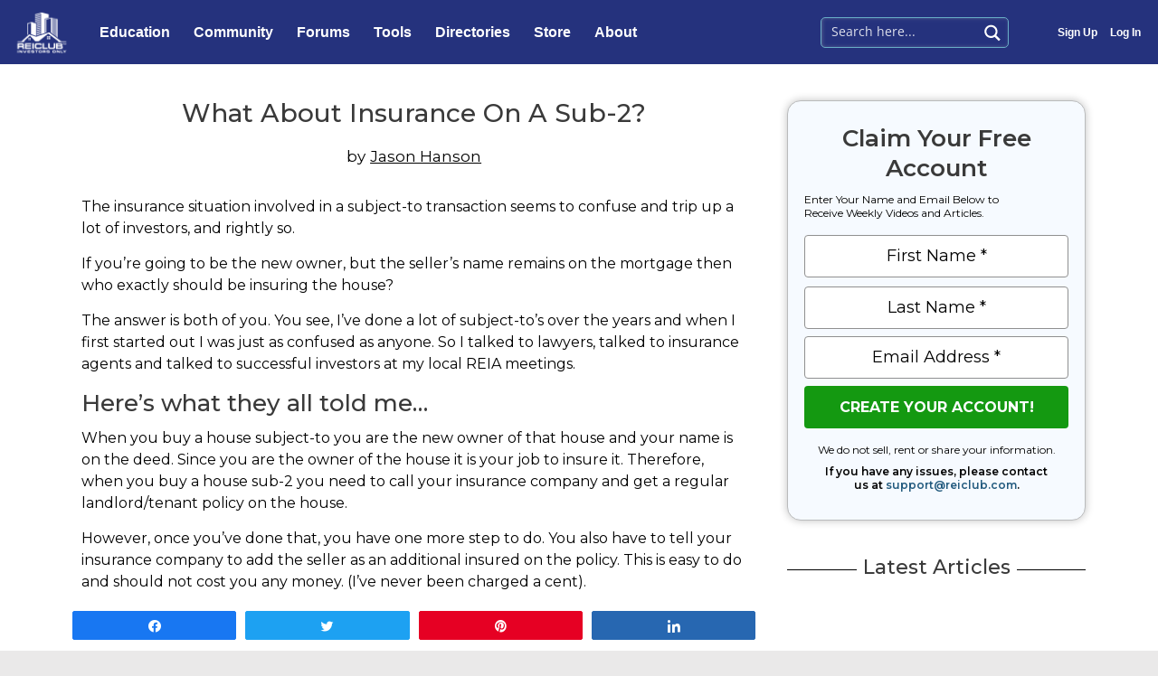

--- FILE ---
content_type: text/html; charset=UTF-8
request_url: https://reiclub.com/articles/what-about-insurance-on-a-sub-2/
body_size: 52674
content:
<!DOCTYPE html>
<html lang="en-US">
<head>
<meta charset="UTF-8">
<script>
var gform;gform||(document.addEventListener("gform_main_scripts_loaded",function(){gform.scriptsLoaded=!0}),window.addEventListener("DOMContentLoaded",function(){gform.domLoaded=!0}),gform={domLoaded:!1,scriptsLoaded:!1,initializeOnLoaded:function(o){gform.domLoaded&&gform.scriptsLoaded?o():!gform.domLoaded&&gform.scriptsLoaded?window.addEventListener("DOMContentLoaded",o):document.addEventListener("gform_main_scripts_loaded",o)},hooks:{action:{},filter:{}},addAction:function(o,n,r,t){gform.addHook("action",o,n,r,t)},addFilter:function(o,n,r,t){gform.addHook("filter",o,n,r,t)},doAction:function(o){gform.doHook("action",o,arguments)},applyFilters:function(o){return gform.doHook("filter",o,arguments)},removeAction:function(o,n){gform.removeHook("action",o,n)},removeFilter:function(o,n,r){gform.removeHook("filter",o,n,r)},addHook:function(o,n,r,t,i){null==gform.hooks[o][n]&&(gform.hooks[o][n]=[]);var e=gform.hooks[o][n];null==i&&(i=n+"_"+e.length),gform.hooks[o][n].push({tag:i,callable:r,priority:t=null==t?10:t})},doHook:function(n,o,r){var t;if(r=Array.prototype.slice.call(r,1),null!=gform.hooks[n][o]&&((o=gform.hooks[n][o]).sort(function(o,n){return o.priority-n.priority}),o.forEach(function(o){"function"!=typeof(t=o.callable)&&(t=window[t]),"action"==n?t.apply(null,r):r[0]=t.apply(null,r)})),"filter"==n)return r[0]},removeHook:function(o,n,t,i){var r;null!=gform.hooks[o][n]&&(r=(r=gform.hooks[o][n]).filter(function(o,n,r){return!!(null!=i&&i!=o.tag||null!=t&&t!=o.priority)}),gform.hooks[o][n]=r)}});
</script>

<meta name="viewport" content="width=device-width, initial-scale=1">
<link rel="profile" href="https://gmpg.org/xfn/11">

<!-- Google Tag Manager -->
<script>(function(w,d,s,l,i){w[l]=w[l]||[];w[l].push({'gtm.start':
new Date().getTime(),event:'gtm.js'});var f=d.getElementsByTagName(s)[0],
j=d.createElement(s),dl=l!='dataLayer'?'&l='+l:'';j.async=true;j.src=
'https://www.googletagmanager.com/gtm.js?id='+i+dl;f.parentNode.insertBefore(j,f);
})(window,document,'script','dataLayer','GTM-TDRZ6ZL');</script>
<!-- End Google Tag Manager --><meta name='robots' content='index, follow, max-image-preview:large, max-snippet:-1, max-video-preview:-1' />

<!-- Social Warfare v4.4.1 https://warfareplugins.com - BEGINNING OF OUTPUT -->
<style>
	@font-face {
		font-family: "sw-icon-font";
		src:url("https://reiclub.com/wp-content/plugins/social-warfare/assets/fonts/sw-icon-font.eot?ver=4.4.1");
		src:url("https://reiclub.com/wp-content/plugins/social-warfare/assets/fonts/sw-icon-font.eot?ver=4.4.1#iefix") format("embedded-opentype"),
		url("https://reiclub.com/wp-content/plugins/social-warfare/assets/fonts/sw-icon-font.woff?ver=4.4.1") format("woff"),
		url("https://reiclub.com/wp-content/plugins/social-warfare/assets/fonts/sw-icon-font.ttf?ver=4.4.1") format("truetype"),
		url("https://reiclub.com/wp-content/plugins/social-warfare/assets/fonts/sw-icon-font.svg?ver=4.4.1#1445203416") format("svg");
		font-weight: normal;
		font-style: normal;
		font-display:block;
	}
</style>
<!-- Social Warfare v4.4.1 https://warfareplugins.com - END OF OUTPUT -->


	<!-- This site is optimized with the Yoast SEO plugin v20.10 - https://yoast.com/wordpress/plugins/seo/ -->
	<title>What About Insurance On A Sub-2? | REIClub</title>
	<meta name="description" content="The insurance situation involved in a subject-to transaction seems to confuse and trip up a lot of investors, and rightly so.If you’re going to be the new" />
	<link rel="canonical" href="https://reiclub.com/articles/what-about-insurance-on-a-sub-2/" />
	<meta property="og:locale" content="en_US" />
	<meta property="og:type" content="article" />
	<meta property="og:title" content="What About Insurance On A Sub-2? | REIClub" />
	<meta property="og:description" content="The insurance situation involved in a subject-to transaction seems to confuse and trip up a lot of investors, and rightly so.If you’re going to be the new" />
	<meta property="og:url" content="https://reiclub.com/articles/what-about-insurance-on-a-sub-2/" />
	<meta property="og:site_name" content="REIClub" />
	<meta property="article:modified_time" content="2022-08-05T22:11:17+00:00" />
	<meta name="twitter:card" content="summary_large_image" />
	<meta name="twitter:label1" content="Est. reading time" />
	<meta name="twitter:data1" content="2 minutes" />
	<script type="application/ld+json" class="yoast-schema-graph">{"@context":"https://schema.org","@graph":[{"@type":"WebPage","@id":"https://reiclub.com/articles/what-about-insurance-on-a-sub-2/","url":"https://reiclub.com/articles/what-about-insurance-on-a-sub-2/","name":"What About Insurance On A Sub-2? | REIClub","isPartOf":{"@id":"https://reiclub.com/#website"},"datePublished":"2011-01-25T17:21:46+00:00","dateModified":"2022-08-05T22:11:17+00:00","description":"The insurance situation involved in a subject-to transaction seems to confuse and trip up a lot of investors, and rightly so.If you’re going to be the new","breadcrumb":{"@id":"https://reiclub.com/articles/what-about-insurance-on-a-sub-2/#breadcrumb"},"inLanguage":"en-US","potentialAction":[{"@type":"ReadAction","target":["https://reiclub.com/articles/what-about-insurance-on-a-sub-2/"]}]},{"@type":"BreadcrumbList","@id":"https://reiclub.com/articles/what-about-insurance-on-a-sub-2/#breadcrumb","itemListElement":[{"@type":"ListItem","position":1,"name":"Home","item":"https://reiclub.com/"},{"@type":"ListItem","position":2,"name":"Articles","item":"https://reiclub.com/articles/"},{"@type":"ListItem","position":3,"name":"What About Insurance On A Sub-2?"}]},{"@type":"WebSite","@id":"https://reiclub.com/#website","url":"https://reiclub.com/","name":"REIClub","description":"","publisher":{"@id":"https://reiclub.com/#organization"},"potentialAction":[{"@type":"SearchAction","target":{"@type":"EntryPoint","urlTemplate":"https://reiclub.com/?s={search_term_string}"},"query-input":"required name=search_term_string"}],"inLanguage":"en-US"},{"@type":"Organization","@id":"https://reiclub.com/#organization","name":"REIClub.com","url":"https://reiclub.com/","logo":{"@type":"ImageObject","inLanguage":"en-US","@id":"https://reiclub.com/#/schema/logo/image/","url":"https://reiclub.com/wp-content/uploads/2019/05/logoat300dpi.gif","contentUrl":"https://reiclub.com/wp-content/uploads/2019/05/logoat300dpi.gif","width":600,"height":500,"caption":"REIClub.com"},"image":{"@id":"https://reiclub.com/#/schema/logo/image/"}}]}</script>
	<!-- / Yoast SEO plugin. -->


<link rel='dns-prefetch' href='//www.googletagmanager.com' />
<link rel='dns-prefetch' href='//fonts.googleapis.com' />
<link rel='dns-prefetch' href='//use.fontawesome.com' />
<link rel="alternate" type="application/rss+xml" title="REIClub &raquo; Feed" href="https://reiclub.com/feed/" />
<link rel="alternate" type="application/rss+xml" title="REIClub &raquo; Comments Feed" href="https://reiclub.com/comments/feed/" />
<link rel="alternate" type="application/rss+xml" title="REIClub &raquo; What About Insurance On A Sub-2? Comments Feed" href="https://reiclub.com/articles/what-about-insurance-on-a-sub-2/feed/" />
<script>
window._wpemojiSettings = {"baseUrl":"https:\/\/s.w.org\/images\/core\/emoji\/14.0.0\/72x72\/","ext":".png","svgUrl":"https:\/\/s.w.org\/images\/core\/emoji\/14.0.0\/svg\/","svgExt":".svg","source":{"concatemoji":"https:\/\/reiclub.com\/wp-includes\/js\/wp-emoji-release.min.js?ver=6.1.9"}};
/*! This file is auto-generated */
!function(e,a,t){var n,r,o,i=a.createElement("canvas"),p=i.getContext&&i.getContext("2d");function s(e,t){var a=String.fromCharCode,e=(p.clearRect(0,0,i.width,i.height),p.fillText(a.apply(this,e),0,0),i.toDataURL());return p.clearRect(0,0,i.width,i.height),p.fillText(a.apply(this,t),0,0),e===i.toDataURL()}function c(e){var t=a.createElement("script");t.src=e,t.defer=t.type="text/javascript",a.getElementsByTagName("head")[0].appendChild(t)}for(o=Array("flag","emoji"),t.supports={everything:!0,everythingExceptFlag:!0},r=0;r<o.length;r++)t.supports[o[r]]=function(e){if(p&&p.fillText)switch(p.textBaseline="top",p.font="600 32px Arial",e){case"flag":return s([127987,65039,8205,9895,65039],[127987,65039,8203,9895,65039])?!1:!s([55356,56826,55356,56819],[55356,56826,8203,55356,56819])&&!s([55356,57332,56128,56423,56128,56418,56128,56421,56128,56430,56128,56423,56128,56447],[55356,57332,8203,56128,56423,8203,56128,56418,8203,56128,56421,8203,56128,56430,8203,56128,56423,8203,56128,56447]);case"emoji":return!s([129777,127995,8205,129778,127999],[129777,127995,8203,129778,127999])}return!1}(o[r]),t.supports.everything=t.supports.everything&&t.supports[o[r]],"flag"!==o[r]&&(t.supports.everythingExceptFlag=t.supports.everythingExceptFlag&&t.supports[o[r]]);t.supports.everythingExceptFlag=t.supports.everythingExceptFlag&&!t.supports.flag,t.DOMReady=!1,t.readyCallback=function(){t.DOMReady=!0},t.supports.everything||(n=function(){t.readyCallback()},a.addEventListener?(a.addEventListener("DOMContentLoaded",n,!1),e.addEventListener("load",n,!1)):(e.attachEvent("onload",n),a.attachEvent("onreadystatechange",function(){"complete"===a.readyState&&t.readyCallback()})),(e=t.source||{}).concatemoji?c(e.concatemoji):e.wpemoji&&e.twemoji&&(c(e.twemoji),c(e.wpemoji)))}(window,document,window._wpemojiSettings);
</script>
<style>
img.wp-smiley,
img.emoji {
	display: inline !important;
	border: none !important;
	box-shadow: none !important;
	height: 1em !important;
	width: 1em !important;
	margin: 0 0.07em !important;
	vertical-align: -0.1em !important;
	background: none !important;
	padding: 0 !important;
}
</style>
	<style id='wp-block-library-inline-css'>
:root{--wp-admin-theme-color:#007cba;--wp-admin-theme-color--rgb:0,124,186;--wp-admin-theme-color-darker-10:#006ba1;--wp-admin-theme-color-darker-10--rgb:0,107,161;--wp-admin-theme-color-darker-20:#005a87;--wp-admin-theme-color-darker-20--rgb:0,90,135;--wp-admin-border-width-focus:2px}@media (-webkit-min-device-pixel-ratio:2),(min-resolution:192dpi){:root{--wp-admin-border-width-focus:1.5px}}.wp-element-button{cursor:pointer}:root{--wp--preset--font-size--normal:16px;--wp--preset--font-size--huge:42px}:root .has-very-light-gray-background-color{background-color:#eee}:root .has-very-dark-gray-background-color{background-color:#313131}:root .has-very-light-gray-color{color:#eee}:root .has-very-dark-gray-color{color:#313131}:root .has-vivid-green-cyan-to-vivid-cyan-blue-gradient-background{background:linear-gradient(135deg,#00d084,#0693e3)}:root .has-purple-crush-gradient-background{background:linear-gradient(135deg,#34e2e4,#4721fb 50%,#ab1dfe)}:root .has-hazy-dawn-gradient-background{background:linear-gradient(135deg,#faaca8,#dad0ec)}:root .has-subdued-olive-gradient-background{background:linear-gradient(135deg,#fafae1,#67a671)}:root .has-atomic-cream-gradient-background{background:linear-gradient(135deg,#fdd79a,#004a59)}:root .has-nightshade-gradient-background{background:linear-gradient(135deg,#330968,#31cdcf)}:root .has-midnight-gradient-background{background:linear-gradient(135deg,#020381,#2874fc)}.has-regular-font-size{font-size:1em}.has-larger-font-size{font-size:2.625em}.has-normal-font-size{font-size:var(--wp--preset--font-size--normal)}.has-huge-font-size{font-size:var(--wp--preset--font-size--huge)}.has-text-align-center{text-align:center}.has-text-align-left{text-align:left}.has-text-align-right{text-align:right}#end-resizable-editor-section{display:none}.aligncenter{clear:both}.items-justified-left{justify-content:flex-start}.items-justified-center{justify-content:center}.items-justified-right{justify-content:flex-end}.items-justified-space-between{justify-content:space-between}.screen-reader-text{border:0;clip:rect(1px,1px,1px,1px);-webkit-clip-path:inset(50%);clip-path:inset(50%);height:1px;margin:-1px;overflow:hidden;padding:0;position:absolute;width:1px;word-wrap:normal!important}.screen-reader-text:focus{background-color:#ddd;clip:auto!important;-webkit-clip-path:none;clip-path:none;color:#444;display:block;font-size:1em;height:auto;left:5px;line-height:normal;padding:15px 23px 14px;text-decoration:none;top:5px;width:auto;z-index:100000}html :where(.has-border-color){border-style:solid}html :where([style*=border-top-color]){border-top-style:solid}html :where([style*=border-right-color]){border-right-style:solid}html :where([style*=border-bottom-color]){border-bottom-style:solid}html :where([style*=border-left-color]){border-left-style:solid}html :where([style*=border-width]){border-style:solid}html :where([style*=border-top-width]){border-top-style:solid}html :where([style*=border-right-width]){border-right-style:solid}html :where([style*=border-bottom-width]){border-bottom-style:solid}html :where([style*=border-left-width]){border-left-style:solid}html :where(img[class*=wp-image-]){height:auto;max-width:100%}figure{margin:0 0 1em}
</style>
<link rel='stylesheet' id='astra-theme-css-css' href='https://reiclub.com/wp-content/themes/astra/assets/css/minified/style.min.css?ver=4.0.2' media='all' />
<style id='astra-theme-css-inline-css'>
.ast-no-sidebar .entry-content .alignfull {margin-left: calc( -50vw + 50%);margin-right: calc( -50vw + 50%);max-width: 100vw;width: 100vw;}.ast-no-sidebar .entry-content .alignwide {margin-left: calc(-41vw + 50%);margin-right: calc(-41vw + 50%);max-width: unset;width: unset;}.ast-no-sidebar .entry-content .alignfull .alignfull,.ast-no-sidebar .entry-content .alignfull .alignwide,.ast-no-sidebar .entry-content .alignwide .alignfull,.ast-no-sidebar .entry-content .alignwide .alignwide,.ast-no-sidebar .entry-content .wp-block-column .alignfull,.ast-no-sidebar .entry-content .wp-block-column .alignwide{width: 100%;margin-left: auto;margin-right: auto;}.wp-block-gallery,.blocks-gallery-grid {margin: 0;}.wp-block-separator {max-width: 100px;}.wp-block-separator.is-style-wide,.wp-block-separator.is-style-dots {max-width: none;}.entry-content .has-2-columns .wp-block-column:first-child {padding-right: 10px;}.entry-content .has-2-columns .wp-block-column:last-child {padding-left: 10px;}@media (max-width: 782px) {.entry-content .wp-block-columns .wp-block-column {flex-basis: 100%;}.entry-content .has-2-columns .wp-block-column:first-child {padding-right: 0;}.entry-content .has-2-columns .wp-block-column:last-child {padding-left: 0;}}body .entry-content .wp-block-latest-posts {margin-left: 0;}body .entry-content .wp-block-latest-posts li {list-style: none;}.ast-no-sidebar .ast-container .entry-content .wp-block-latest-posts {margin-left: 0;}.ast-header-break-point .entry-content .alignwide {margin-left: auto;margin-right: auto;}.entry-content .blocks-gallery-item img {margin-bottom: auto;}.wp-block-pullquote {border-top: 4px solid #555d66;border-bottom: 4px solid #555d66;color: #40464d;}:root{--ast-container-default-xlg-padding:6.67em;--ast-container-default-lg-padding:5.67em;--ast-container-default-slg-padding:4.34em;--ast-container-default-md-padding:3.34em;--ast-container-default-sm-padding:6.67em;--ast-container-default-xs-padding:2.4em;--ast-container-default-xxs-padding:1.4em;--ast-code-block-background:#EEEEEE;--ast-comment-inputs-background:#FAFAFA;}html{font-size:87.5%;}a,.page-title{color:#0000ff;}a:hover,a:focus{color:#2828ff;}body,button,input,select,textarea,.ast-button,.ast-custom-button{font-family:'Montserrat',sans-serif;font-weight:400;font-size:14px;font-size:1rem;line-height:1.76em;}blockquote{color:#000000;}p,.entry-content p{margin-bottom:1.1em;}h1,.entry-content h1,h2,.entry-content h2,h3,.entry-content h3,h4,.entry-content h4,h5,.entry-content h5,h6,.entry-content h6,.site-title,.site-title a{font-family:'Montserrat',sans-serif;font-weight:500;}.site-title{font-size:35px;font-size:2.5rem;display:none;}header .custom-logo-link img{max-width:150px;}.astra-logo-svg{width:150px;}.site-header .site-description{font-size:15px;font-size:1.0714285714286rem;display:none;}.entry-title{font-size:30px;font-size:2.1428571428571rem;}h1,.entry-content h1{font-size:28px;font-size:2rem;font-weight:500;font-family:'Montserrat',sans-serif;line-height:1.4em;}h2,.entry-content h2{font-size:26px;font-size:1.8571428571429rem;font-weight:500;font-family:'Montserrat',sans-serif;}h3,.entry-content h3{font-size:24px;font-size:1.7142857142857rem;font-weight:500;font-family:'Montserrat',sans-serif;line-height:1.2em;}h4,.entry-content h4{font-size:22px;font-size:1.5714285714286rem;line-height:1.2em;font-weight:500;font-family:'Montserrat',sans-serif;}h5,.entry-content h5{font-size:20px;font-size:1.4285714285714rem;line-height:1.2em;font-weight:500;font-family:'Montserrat',sans-serif;}h6,.entry-content h6{font-size:18px;font-size:1.2857142857143rem;line-height:1.25em;font-weight:500;font-family:'Montserrat',sans-serif;}::selection{background-color:#000066;color:#ffffff;}body,h1,.entry-title a,.entry-content h1,h2,.entry-content h2,h3,.entry-content h3,h4,.entry-content h4,h5,.entry-content h5,h6,.entry-content h6{color:#000000;}.tagcloud a:hover,.tagcloud a:focus,.tagcloud a.current-item{color:#ffffff;border-color:#0000ff;background-color:#0000ff;}input:focus,input[type="text"]:focus,input[type="email"]:focus,input[type="url"]:focus,input[type="password"]:focus,input[type="reset"]:focus,input[type="search"]:focus,textarea:focus{border-color:#0000ff;}input[type="radio"]:checked,input[type=reset],input[type="checkbox"]:checked,input[type="checkbox"]:hover:checked,input[type="checkbox"]:focus:checked,input[type=range]::-webkit-slider-thumb{border-color:#0000ff;background-color:#0000ff;box-shadow:none;}.site-footer a:hover + .post-count,.site-footer a:focus + .post-count{background:#0000ff;border-color:#0000ff;}.single .nav-links .nav-previous,.single .nav-links .nav-next{color:#0000ff;}.entry-meta,.entry-meta *{line-height:1.45;color:#0000ff;}.entry-meta a:hover,.entry-meta a:hover *,.entry-meta a:focus,.entry-meta a:focus *,.page-links > .page-link,.page-links .page-link:hover,.post-navigation a:hover{color:#2828ff;}#cat option,.secondary .calendar_wrap thead a,.secondary .calendar_wrap thead a:visited{color:#0000ff;}.secondary .calendar_wrap #today,.ast-progress-val span{background:#0000ff;}.secondary a:hover + .post-count,.secondary a:focus + .post-count{background:#0000ff;border-color:#0000ff;}.calendar_wrap #today > a{color:#ffffff;}.page-links .page-link,.single .post-navigation a{color:#0000ff;}.widget-title{font-size:20px;font-size:1.4285714285714rem;color:#000000;}.single .ast-author-details .author-title{color:#2828ff;}.main-header-menu .menu-link,.ast-header-custom-item a{color:#000000;}.main-header-menu .menu-item:hover > .menu-link,.main-header-menu .menu-item:hover > .ast-menu-toggle,.main-header-menu .ast-masthead-custom-menu-items a:hover,.main-header-menu .menu-item.focus > .menu-link,.main-header-menu .menu-item.focus > .ast-menu-toggle,.main-header-menu .current-menu-item > .menu-link,.main-header-menu .current-menu-ancestor > .menu-link,.main-header-menu .current-menu-item > .ast-menu-toggle,.main-header-menu .current-menu-ancestor > .ast-menu-toggle{color:#0000ff;}.header-main-layout-3 .ast-main-header-bar-alignment{margin-right:auto;}.header-main-layout-2 .site-header-section-left .ast-site-identity{text-align:left;}.site-logo-img img{ transition:all 0.2s linear;}.ast-header-break-point .ast-mobile-menu-buttons-minimal.menu-toggle{background:transparent;color:#ffffff;}.ast-header-break-point .ast-mobile-menu-buttons-outline.menu-toggle{background:transparent;border:1px solid #ffffff;color:#ffffff;}.ast-header-break-point .ast-mobile-menu-buttons-fill.menu-toggle{background:#ffffff;color:#000000;}.ast-small-footer{color:#000000;}.ast-small-footer > .ast-footer-overlay{background-color:#eae9e9;;}.ast-small-footer a{color:#020864;}.ast-small-footer a:hover{color:#afc6db;}.footer-adv .footer-adv-overlay{border-top-style:solid;border-top-color:#7a7a7a;}.footer-adv .widget-title,.footer-adv .widget-title a{color:#000000;}.footer-adv{color:#000000;}.footer-adv a{color:#000000;}.footer-adv .tagcloud a:hover,.footer-adv .tagcloud a.current-item{border-color:#000000;background-color:#000000;}.footer-adv a:hover,.footer-adv .no-widget-text a:hover,.footer-adv a:focus,.footer-adv .no-widget-text a:focus{color:#05265c;}.footer-adv .calendar_wrap #today,.footer-adv a:hover + .post-count{background-color:#000000;}.footer-adv-overlay{background-color:#eae9e9;;}.wp-block-buttons.aligncenter{justify-content:center;}@media (max-width:782px){.entry-content .wp-block-columns .wp-block-column{margin-left:0px;}}.wp-block-image.aligncenter{margin-left:auto;margin-right:auto;}.wp-block-table.aligncenter{margin-left:auto;margin-right:auto;}@media (max-width:768px){.ast-separate-container #primary,.ast-separate-container #secondary{padding:1.5em 0;}#primary,#secondary{padding:1.5em 0;margin:0;}.ast-left-sidebar #content > .ast-container{display:flex;flex-direction:column-reverse;width:100%;}.ast-separate-container .ast-article-post,.ast-separate-container .ast-article-single{padding:1.5em 2.14em;}.ast-author-box img.avatar{margin:20px 0 0 0;}}@media (min-width:769px){.ast-separate-container.ast-right-sidebar #primary,.ast-separate-container.ast-left-sidebar #primary{border:0;}.search-no-results.ast-separate-container #primary{margin-bottom:4em;}}.menu-toggle,button,.ast-button,.ast-custom-button,.button,input#submit,input[type="button"],input[type="submit"],input[type="reset"]{color:#ffffff;border-color:#020864;background-color:#020864;border-radius:2px;padding-top:10px;padding-right:40px;padding-bottom:10px;padding-left:40px;font-family:inherit;font-weight:600;}button:focus,.menu-toggle:hover,button:hover,.ast-button:hover,.ast-custom-button:hover .button:hover,.ast-custom-button:hover,input[type=reset]:hover,input[type=reset]:focus,input#submit:hover,input#submit:focus,input[type="button"]:hover,input[type="button"]:focus,input[type="submit"]:hover,input[type="submit"]:focus{color:#ffffff;background-color:#020864;border-color:#020864;}@media (min-width:544px){.ast-container{max-width:100%;}}@media (max-width:544px){.ast-separate-container .ast-article-post,.ast-separate-container .ast-article-single,.ast-separate-container .comments-title,.ast-separate-container .ast-archive-description{padding:1.5em 1em;}.ast-separate-container #content .ast-container{padding-left:0.54em;padding-right:0.54em;}.ast-separate-container .ast-comment-list li.depth-1{padding:1.5em 1em;margin-bottom:1.5em;}.ast-separate-container .ast-comment-list .bypostauthor{padding:.5em;}.ast-search-menu-icon.ast-dropdown-active .search-field{width:170px;}.site-branding img,.site-header .site-logo-img .custom-logo-link img{max-width:100%;}}@media (max-width:768px){.ast-mobile-header-stack .main-header-bar .ast-search-menu-icon{display:inline-block;}.ast-header-break-point.ast-header-custom-item-outside .ast-mobile-header-stack .main-header-bar .ast-search-icon{margin:0;}.ast-comment-avatar-wrap img{max-width:2.5em;}.ast-separate-container .ast-comment-list li.depth-1{padding:1.5em 2.14em;}.ast-separate-container .comment-respond{padding:2em 2.14em;}.ast-comment-meta{padding:0 1.8888em 1.3333em;}}.footer-adv .tagcloud a:hover,.footer-adv .tagcloud a.current-item{color:#ffffff;}.footer-adv .calendar_wrap #today{color:#ffffff;}@media (min-width:769px){.ast-small-footer .ast-container{max-width:100%;padding-left:35px;padding-right:35px;}}body,.ast-separate-container{background-color:#eae9e9;;}.ast-no-sidebar.ast-separate-container .entry-content .alignfull {margin-left: -6.67em;margin-right: -6.67em;width: auto;}@media (max-width: 1200px) {.ast-no-sidebar.ast-separate-container .entry-content .alignfull {margin-left: -2.4em;margin-right: -2.4em;}}@media (max-width: 768px) {.ast-no-sidebar.ast-separate-container .entry-content .alignfull {margin-left: -2.14em;margin-right: -2.14em;}}@media (max-width: 544px) {.ast-no-sidebar.ast-separate-container .entry-content .alignfull {margin-left: -1em;margin-right: -1em;}}.ast-no-sidebar.ast-separate-container .entry-content .alignwide {margin-left: -20px;margin-right: -20px;}.ast-no-sidebar.ast-separate-container .entry-content .wp-block-column .alignfull,.ast-no-sidebar.ast-separate-container .entry-content .wp-block-column .alignwide {margin-left: auto;margin-right: auto;width: 100%;}@media (max-width:768px){.widget-title{font-size:20px;font-size:1.4285714285714rem;}body,button,input,select,textarea,.ast-button,.ast-custom-button{font-size:14px;font-size:1rem;}#secondary,#secondary button,#secondary input,#secondary select,#secondary textarea{font-size:14px;font-size:1rem;}.site-title{display:none;}.site-header .site-description{display:none;}.entry-title{font-size:30px;}h1,.entry-content h1{font-size:30px;}h2,.entry-content h2{font-size:25px;}h3,.entry-content h3{font-size:20px;}}@media (max-width:544px){.widget-title{font-size:20px;font-size:1.4285714285714rem;}body,button,input,select,textarea,.ast-button,.ast-custom-button{font-size:14px;font-size:1rem;}#secondary,#secondary button,#secondary input,#secondary select,#secondary textarea{font-size:14px;font-size:1rem;}.site-title{display:none;}.site-header .site-description{display:none;}.entry-title{font-size:30px;}h1,.entry-content h1{font-size:30px;}h2,.entry-content h2{font-size:25px;}h3,.entry-content h3{font-size:20px;}}@media (max-width:544px){html{font-size:87.5%;}}@media (min-width:769px){.ast-container{max-width:1410px;}}@font-face {font-family: "Astra";src: url(https://reiclub.com/wp-content/themes/astra/assets/fonts/astra.woff) format("woff"),url(https://reiclub.com/wp-content/themes/astra/assets/fonts/astra.ttf) format("truetype"),url(https://reiclub.com/wp-content/themes/astra/assets/fonts/astra.svg#astra) format("svg");font-weight: normal;font-style: normal;font-display: fallback;}@media (max-width:921px) {.main-header-bar .main-header-bar-navigation{display:none;}}.ast-desktop .main-header-menu.submenu-with-border .sub-menu,.ast-desktop .main-header-menu.submenu-with-border .astra-full-megamenu-wrapper{border-color:#000066;}.ast-desktop .main-header-menu.submenu-with-border .sub-menu{border-top-width:0px;border-right-width:0px;border-left-width:0px;border-bottom-width:0px;border-style:solid;}.ast-desktop .main-header-menu.submenu-with-border .sub-menu .sub-menu{top:-0px;}.ast-desktop .main-header-menu.submenu-with-border .sub-menu .menu-link,.ast-desktop .main-header-menu.submenu-with-border .children .menu-link{border-bottom-width:0px;border-style:solid;border-color:#eaeaea;}@media (min-width:769px){.main-header-menu .sub-menu .menu-item.ast-left-align-sub-menu:hover > .sub-menu,.main-header-menu .sub-menu .menu-item.ast-left-align-sub-menu.focus > .sub-menu{margin-left:-0px;}}.ast-small-footer{border-top-style:solid;border-top-width:inherit;border-top-color:#7a7a7a;}.ast-header-widget-area {line-height: 1.65;}.ast-header-widget-area .widget-title,.ast-header-widget-area .no-widget-text {margin-bottom: 0;}.ast-header-widget-area .widget {margin: .5em;display: inline-block;vertical-align: middle;}.ast-header-widget-area .widget p {margin-bottom: 0;}.ast-header-widget-area .widget ul {position: static;border: 0;width: auto;}.ast-header-widget-area .widget ul a {border: 0;}.ast-header-widget-area .widget.widget_search .search-field,.ast-header-widget-area .widget.widget_search .search-field:focus {padding: 10px 45px 10px 15px;}.ast-header-widget-area .widget:last-child {margin-bottom: 0.5em;margin-right: 0;}.submenu-with-border .ast-header-widget-area .widget ul {position: static;border: 0;width: auto;}.submenu-with-border .ast-header-widget-area .widget ul a {border: 0;}.ast-header-break-point .ast-header-widget-area .widget {margin: .5em 0;display: block;}.ast-header-break-point.ast-header-custom-item-inside .main-header-bar .main-header-bar-navigation .ast-search-icon {display: none;}.ast-header-break-point.ast-header-custom-item-inside .main-header-bar .ast-search-menu-icon .search-form {padding: 0;display: block;overflow: hidden;}.ast-header-break-point .ast-header-custom-item .widget:last-child {margin-bottom: 1em;}.ast-header-custom-item .widget {margin: 0.5em;display: inline-block;vertical-align: middle;}.ast-header-custom-item .widget p {margin-bottom: 0;}.ast-header-custom-item .widget li {width: auto;}.ast-header-custom-item-inside .button-custom-menu-item .menu-link {display: none;}.ast-header-custom-item-inside.ast-header-break-point .button-custom-menu-item .ast-custom-button-link {display: none;}.ast-header-custom-item-inside.ast-header-break-point .button-custom-menu-item .menu-link {display: block;}.ast-header-break-point.ast-header-custom-item-outside .main-header-bar .ast-search-icon {margin-right: 1em;}.ast-header-break-point.ast-header-custom-item-inside .main-header-bar .ast-search-menu-icon .search-field,.ast-header-break-point.ast-header-custom-item-inside .main-header-bar .ast-search-menu-icon.ast-inline-search .search-field {width: 100%;padding-right: 5.5em;}.ast-header-break-point.ast-header-custom-item-inside .main-header-bar .ast-search-menu-icon .search-submit {display: block;position: absolute;height: 100%;top: 0;right: 0;padding: 0 1em;border-radius: 0;}.ast-header-break-point .ast-header-custom-item .ast-masthead-custom-menu-items {padding-left: 20px;padding-right: 20px;margin-bottom: 1em;margin-top: 1em;}.ast-header-custom-item-inside.ast-header-break-point .button-custom-menu-item {padding-left: 0;padding-right: 0;margin-top: 0;margin-bottom: 0;}.astra-icon-down_arrow::after {content: "\e900";font-family: Astra;}.astra-icon-close::after {content: "\e5cd";font-family: Astra;}.astra-icon-drag_handle::after {content: "\e25d";font-family: Astra;}.astra-icon-format_align_justify::after {content: "\e235";font-family: Astra;}.astra-icon-menu::after {content: "\e5d2";font-family: Astra;}.astra-icon-reorder::after {content: "\e8fe";font-family: Astra;}.astra-icon-search::after {content: "\e8b6";font-family: Astra;}.astra-icon-zoom_in::after {content: "\e56b";font-family: Astra;}.astra-icon-check-circle::after {content: "\e901";font-family: Astra;}.astra-icon-shopping-cart::after {content: "\f07a";font-family: Astra;}.astra-icon-shopping-bag::after {content: "\f290";font-family: Astra;}.astra-icon-shopping-basket::after {content: "\f291";font-family: Astra;}.astra-icon-circle-o::after {content: "\e903";font-family: Astra;}.astra-icon-certificate::after {content: "\e902";font-family: Astra;}blockquote {padding: 1.2em;}:root .has-ast-global-color-0-color{color:var(--ast-global-color-0);}:root .has-ast-global-color-0-background-color{background-color:var(--ast-global-color-0);}:root .wp-block-button .has-ast-global-color-0-color{color:var(--ast-global-color-0);}:root .wp-block-button .has-ast-global-color-0-background-color{background-color:var(--ast-global-color-0);}:root .has-ast-global-color-1-color{color:var(--ast-global-color-1);}:root .has-ast-global-color-1-background-color{background-color:var(--ast-global-color-1);}:root .wp-block-button .has-ast-global-color-1-color{color:var(--ast-global-color-1);}:root .wp-block-button .has-ast-global-color-1-background-color{background-color:var(--ast-global-color-1);}:root .has-ast-global-color-2-color{color:var(--ast-global-color-2);}:root .has-ast-global-color-2-background-color{background-color:var(--ast-global-color-2);}:root .wp-block-button .has-ast-global-color-2-color{color:var(--ast-global-color-2);}:root .wp-block-button .has-ast-global-color-2-background-color{background-color:var(--ast-global-color-2);}:root .has-ast-global-color-3-color{color:var(--ast-global-color-3);}:root .has-ast-global-color-3-background-color{background-color:var(--ast-global-color-3);}:root .wp-block-button .has-ast-global-color-3-color{color:var(--ast-global-color-3);}:root .wp-block-button .has-ast-global-color-3-background-color{background-color:var(--ast-global-color-3);}:root .has-ast-global-color-4-color{color:var(--ast-global-color-4);}:root .has-ast-global-color-4-background-color{background-color:var(--ast-global-color-4);}:root .wp-block-button .has-ast-global-color-4-color{color:var(--ast-global-color-4);}:root .wp-block-button .has-ast-global-color-4-background-color{background-color:var(--ast-global-color-4);}:root .has-ast-global-color-5-color{color:var(--ast-global-color-5);}:root .has-ast-global-color-5-background-color{background-color:var(--ast-global-color-5);}:root .wp-block-button .has-ast-global-color-5-color{color:var(--ast-global-color-5);}:root .wp-block-button .has-ast-global-color-5-background-color{background-color:var(--ast-global-color-5);}:root .has-ast-global-color-6-color{color:var(--ast-global-color-6);}:root .has-ast-global-color-6-background-color{background-color:var(--ast-global-color-6);}:root .wp-block-button .has-ast-global-color-6-color{color:var(--ast-global-color-6);}:root .wp-block-button .has-ast-global-color-6-background-color{background-color:var(--ast-global-color-6);}:root .has-ast-global-color-7-color{color:var(--ast-global-color-7);}:root .has-ast-global-color-7-background-color{background-color:var(--ast-global-color-7);}:root .wp-block-button .has-ast-global-color-7-color{color:var(--ast-global-color-7);}:root .wp-block-button .has-ast-global-color-7-background-color{background-color:var(--ast-global-color-7);}:root .has-ast-global-color-8-color{color:var(--ast-global-color-8);}:root .has-ast-global-color-8-background-color{background-color:var(--ast-global-color-8);}:root .wp-block-button .has-ast-global-color-8-color{color:var(--ast-global-color-8);}:root .wp-block-button .has-ast-global-color-8-background-color{background-color:var(--ast-global-color-8);}:root{--ast-global-color-0:#0170B9;--ast-global-color-1:#3a3a3a;--ast-global-color-2:#3a3a3a;--ast-global-color-3:#4B4F58;--ast-global-color-4:#F5F5F5;--ast-global-color-5:#FFFFFF;--ast-global-color-6:#E5E5E5;--ast-global-color-7:#424242;--ast-global-color-8:#000000;}:root {--ast-border-color : #dddddd;}.ast-single-entry-banner {-js-display: flex;display: flex;flex-direction: column;justify-content: center;text-align: center;position: relative;background: #eeeeee;}.ast-single-entry-banner[data-banner-layout="layout-1"] {max-width: 1370px;background: inherit;padding: 20px 0;}.ast-single-entry-banner[data-banner-width-type="custom"] {margin: 0 auto;width: 100%;}.ast-single-entry-banner + .site-content .entry-header {margin-bottom: 0;}header.entry-header .entry-title{text-transform:capitalize;}header.entry-header > *:not(:last-child){margin-bottom:10px;}.ast-archive-entry-banner {-js-display: flex;display: flex;flex-direction: column;justify-content: center;text-align: center;position: relative;background: #eeeeee;}.ast-archive-entry-banner[data-banner-width-type="custom"] {margin: 0 auto;width: 100%;}.ast-archive-entry-banner[data-banner-layout="layout-1"] {background: inherit;padding: 20px 0;text-align: left;}body.archive .ast-archive-description{max-width:1370px;width:100%;text-align:left;padding-top:3em;padding-right:3em;padding-bottom:3em;padding-left:3em;}body.archive .ast-archive-description .ast-archive-title,body.archive .ast-archive-description .ast-archive-title *{font-weight:500;font-size:36px;font-size:2.5714285714286rem;text-transform:capitalize;}body.archive .ast-archive-description > *:not(:last-child){margin-bottom:10px;}@media (max-width:768px){body.archive .ast-archive-description{text-align:left;}}@media (max-width:544px){body.archive .ast-archive-description{text-align:left;}}.learndash .completed:before,.learndash .notcompleted:before,#learndash_profile .completed:before,#learndash_profile .notcompleted:before {content: "\e903";display: inline-block;font-family: "Astra";text-rendering: auto;-webkit-font-smoothing: antialiased;-moz-osx-font-smoothing: grayscale;float: left;text-indent: 0;font-size: 1.5em;line-height: 1;}.learndash .completed:before,#learndash_profile .completed:before {content: "\e901";font-weight: bold;}.learndash .completed:before,.learndash .notcompleted:before {position: absolute;top: 8px;right: .75em;width: 1.75em;text-align: center;line-height: 1.2;}.learndash .topic-completed span,.learndash .topic-notcompleted span {background: none;padding: 0;}.learndash .topic-completed span:before,.learndash .topic-notcompleted span:before {content: "\e903";display: inline-block;font-family: "Astra";text-rendering: auto;-webkit-font-smoothing: antialiased;-moz-osx-font-smoothing: grayscale;font-size: 1.25em;}.learndash .topic-completed span:before {content: "\e901";font-weight: bold;}body .learndash .completed,body .learndash .notcompleted,body #learndash_profile .completed,body #learndash_profile .notcompleted {line-height: 1.7;background: none;}body .learndash_profile_heading,body #learndash_profile a,body #learndash_profile div{ont-size: 1em;font-weight: inherit;}body #lessons_list > div h4,body #course_list > div h4,body #quiz_list > div h4,body #learndash_lesson_topics_list ul > li > span.topic_item {font-size: 1em;}body #learndash_lessons #lesson_heading,body #learndash_profile .learndash_profile_heading,body #learndash_quizzes #quiz_heading,body #learndash_lesson_topics_list div > strong {padding: 10px .75em;font-weight: 600;text-transform: uppercase;border-radius: 0;}body #learndash_lessons .right,body #learndash_quizzes .right {width: auto;}body .expand_collapse .expand_collapse,body #learndash_profile .expand_collapse {top: -1em;}body .expand_collapse .expand_collapse a,body #learndash_profile .expand_collapse a {font-size: .8em;}body .expand_collapse .list_arrow.collapse,body .expand_collapse .list_arrow.expand,body #learndash_profile .list_arrow.collapse,body #learndash_profile .list_arrow.expand {vertical-align: top;}body .expand_collapse .list_arrow.collapse:before,body .expand_collapse .list_arrow.expand:before,body #learndash_profile .list_arrow.collapse:before,body #learndash_profile .list_arrow.expand:before {content: "\e900";transform: rotate(270deg);font-weight: bold;}body .expand_collapse .list_arrow.expand:before,body #learndash_profile .list_arrow.expand:before {transform: rotate(0deg);}body #learndash_lessons #lesson_heading,body #learndash_profile .learndash_profile_heading,body #learndash_quizzes #quiz_heading,body #learndash_lesson_topics_list div > strong {padding: 10px .75em;font-weight: 600;text-transform: uppercase;border-radius: 0;}body #learndash_lesson_topics_list ul > li > span.topic_item:hover {background: none;}body #learndash_lesson_topics_list .learndash_topic_dots {order: none;box-shadow: none;}body #learndash_lesson_topics_list .learndash_topic_dots ul {border: 1px solid #e2e2e2;border-top: none;overflow: hidden;}body #learndash_lesson_topics_list .learndash_topic_dots ul > li:last-child a {border-bottom: none;}body #learndash_lesson_topics_list .learndash_topic_dots ul > li.nth-of-type-odd {background: #fbfbfb;}body #learndash_lesson_topics_list .learndash_topic_dots .topic-completed,body #learndash_lesson_topics_list .learndash_topic_dots .topic-notcompleted {padding: 8px .75em;border-bottom: 1px solid #ddd;}body #learndash_lesson_topics_list .learndash_topic_dots .topic-completed span,body #learndash_lesson_topics_list .learndash_topic_dots .topic-notcompleted span {margin: 0 auto;display: inline;}body #learndash_lesson_topics_list ul > li > span.topic_item {font-size: 1em;}.learndash .completed:before,.learndash .notcompleted:before {position: absolute;top: 8px;right: .75em;width: 1.75em;text-align: center;line-height: 1.2;}.learndash .topic-completed span,.learndash .topic-notcompleted span {background: none;padding: 0;}.learndash .topic-completed span:before,.learndash .topic-notcompleted span:before {content: "\e903";display: inline-block;font-family: "Astra";text-rendering: auto;-webkit-font-smoothing: antialiased;-moz-osx-font-smoothing: grayscale;font-size: 1.25em;}.learndash .topic-completed span:before {content: "\e901";font-weight: bold;}.widget_ldcoursenavigation .learndash_topic_widget_list .topic-completed span:before,.widget_ldcoursenavigation .learndash_topic_widget_list .topic-notcompleted span:before {margin-left: 1px;margin-right: 9px;}body .learndash_navigation_lesson_topics_list .topic-notcompleted span,body .learndash_navigation_lesson_topics_list ul .topic-notcompleted span,body .learndash_topic_dots .topic-notcompleted span,body .learndash_topic_dots ul .topic-notcompleted span {margin: 5px 0;}body .learndash_navigation_lesson_topics_list .topic-completed span,body .learndash_navigation_lesson_topics_list .topic-notcompleted span,body .learndash_navigation_lesson_topics_list ul .topic-completed span,body .learndash_navigation_lesson_topics_list ul .topic-notcompleted span,body .learndash_topic_dots .topic-completed span,body .learndash_topic_dots .topic-notcompleted span,body .learndash_topic_dots ul .topic-completed span,body .learndash_topic_dots ul .topic-notcompleted span {padding-left: 0;background: none;margin: 5px 0;}body .learndash_navigation_lesson_topics_list .topic-completed span:before,body .learndash_navigation_lesson_topics_list .topic-notcompleted span:before,body .learndash_navigation_lesson_topics_list ul .topic-completed span:before,body .learndash_navigation_lesson_topics_list ul .topic-notcompleted span:before,body .learndash_topic_dots .topic-completed span:before,body .learndash_topic_dots .topic-notcompleted span:before,body .learndash_topic_dots ul .topic-completed span:before,body .learndash_topic_dots ul .topic-notcompleted span:before {content: "\e903";display: inline-block;font-family: "Astra";text-rendering: auto;-webkit-font-smoothing: antialiased;-moz-osx-font-smoothing: grayscale;font-size: 1em;font-weight: normal;margin-right: 10px;}body .learndash_navigation_lesson_topics_list .topic-completed span:before,body .learndash_navigation_lesson_topics_list ul .topic-completed span:before,body .learndash_topic_dots .topic-completed span:before,body .learndash_topic_dots ul .topic-completed span:before {content: "\e901";font-weight: bold;}.widget_ldcoursenavigation .learndash_topic_widget_list .topic-completed span:before,.widget_ldcoursenavigation .learndash_topic_widget_list .topic-notcompleted span:before {margin-left: 1px;margin-right: 9px;}body .learndash .topic-completed span,body .learndash .topic-notcompleted span {background: none;padding: 0;}#learndash_next_prev_link {margin: 0;padding: 2em 0 0;border-top: 1px solid #eeeeee;overflow: hidden;line-height: 0;}#learndash_next_prev_link a {margin: 2px;display: inline-block;padding: 0 1.5em;height: 2.33333em;line-height: 2.33333em;text-align: center;font-size: 16px;font-size: 1.06666rem;}body #learndash_lessons a,body #learndash_quizzes a,body .expand_collapse a,body .learndash_topic_dots a,body .learndash_topic_dots a > span,body #learndash_lesson_topics_list span a,body #learndash_profile a,body #learndash_profile a span{font-family:'Montserrat',sans-serif;}body #ld_course_list .btn,body a.btn-blue,body a.btn-blue:visited,body a#quiz_continue_link,body .btn-join,body .learndash_checkout_buttons input.btn-join[type="button"],body #btn-join,body .learndash_checkout_buttons input.btn-join[type="submit"],body .wpProQuiz_content .wpProQuiz_button2{color:#ffffff;border-color:#020864;background-color:#020864;border-radius:2px;}body #ld_course_list .btn:hover,body #ld_course_list .btn:focus,body a.btn-blue:hover,body a.btn-blue:focus,body a#quiz_continue_link:hover,body a#quiz_continue_link:focus,body .btn-join:hover,body .learndash_checkout_buttons input.btn-join[type="button"]:hover,body .btn-join:focus,body .learndash_checkout_buttons input.btn-join[type="button"]:focus,.wpProQuiz_content .wpProQuiz_button2:hover,.wpProQuiz_content .wpProQuiz_button2:focus,body #btn-join:hover,body .learndash_checkout_buttons input.btn-join[type="submit"]:hover,body #btn-join:focus,body .learndash_checkout_buttons input.btn-join[type="submit"]:focus{color:#ffffff;border-color:#020864;background-color:#020864;}body dd.course_progress div.course_progress_blue,body .wpProQuiz_content .wpProQuiz_time_limit .wpProQuiz_progress{background-color:#000066;}body #learndash_lessons a,body #learndash_quizzes a,body .expand_collapse a,body .learndash_topic_dots a,body .learndash_topic_dots a > span,body #learndash_lesson_topics_list span a,body #learndash_profile a,#learndash_profile .profile_edit_profile a,body #learndash_profile .expand_collapse a,body #learndash_profile a span,#lessons_list .list-count,#quiz_list .list-count{color:#0000ff;}.learndash .notcompleted:before,#learndash_profile .notcompleted:before,.learndash_topic_dots ul .topic-notcompleted span:before,.learndash_navigation_lesson_topics_list .topic-notcompleted span:before,.learndash_navigation_lesson_topics_list ul .topic-notcompleted span:before,.learndash .topic-notcompleted span:before{color:rgba(0,0,0,0.5);}body .thumbnail.course .ld_course_grid_price,body .thumbnail.course .ld_course_grid_price.ribbon-enrolled,body #learndash_lessons #lesson_heading,body #learndash_profile .learndash_profile_heading,body #learndash_quizzes #quiz_heading,body #learndash_lesson_topics_list div > strong,body .learndash-pager span a,body #learndash_profile .learndash_profile_quiz_heading{background-color:#000066;color:#ffffff;}.learndash .completed:before,#learndash_profile .completed:before,.learndash_topic_dots ul .topic-completed span:before,.learndash_navigation_lesson_topics_list .topic-completed span:before,.learndash_navigation_lesson_topics_list ul .topic-completed span:before,.learndash .topic-completed span:before,body .list_arrow.lesson_completed:before{color:#000066;}body .thumbnail.course .ld_course_grid_price:before{border-top-color:rgba(0,0,102,0.75);border-right-color:rgba(0,0,102,0.75);}body .wpProQuiz_loadQuiz,body .wpProQuiz_lock{border-color:rgba(0,0,255,0.5);background-color:rgba(0,0,255,0.1);}#ld_course_list .entry-title{font-size:30px;font-size:2.1428571428571rem;}body #course_list .list-count,body #lessons_list .list-count,body #quiz_list .list-count{display:none;}body #course_list > div h4 > a,body #lessons_list > div h4 > a,body #quiz_list > div h4 > a,body #learndash_course_content .learndash_topic_dots ul > li a{padding-left:.75em;margin-left:auto;}@media (max-width:768px){#ld_course_list .entry-title{font-size:30px;}}@media (min-width:545px){body #learndash_profile .profile_edit_profile{position:absolute;top:15px;right:15px;}}@media (max-width:544px){#ld_course_list .entry-title{font-size:30px;}#learndash_next_prev_link a{width:100%;}#learndash_next_prev_link a.prev-link{margin-bottom:1em;}#ld_course_info_mycourses_list .ld-course-info-my-courses .ld-entry-title{margin:0 0 20px;}}@media (max-width:544px){#ld_course_info_mycourses_list .ld-course-info-my-courses img{display:block;margin-left:initial;max-width:100%;margin:10px 0;}}.ast-breadcrumbs .trail-browse,.ast-breadcrumbs .trail-items,.ast-breadcrumbs .trail-items li{display:inline-block;margin:0;padding:0;border:none;background:inherit;text-indent:0;}.ast-breadcrumbs .trail-browse{font-size:inherit;font-style:inherit;font-weight:inherit;color:inherit;}.ast-breadcrumbs .trail-items{list-style:none;}.trail-items li::after{padding:0 0.3em;content:"\00bb";}.trail-items li:last-of-type::after{display:none;}h1,.entry-content h1,h2,.entry-content h2,h3,.entry-content h3,h4,.entry-content h4,h5,.entry-content h5,h6,.entry-content h6{color:var(--ast-global-color-2);}.elementor-widget-heading .elementor-heading-title{margin:0;}.elementor-page .ast-menu-toggle{color:unset !important;background:unset !important;}.elementor-post.elementor-grid-item.hentry{margin-bottom:0;}.woocommerce div.product .elementor-element.elementor-products-grid .related.products ul.products li.product,.elementor-element .elementor-wc-products .woocommerce[class*='columns-'] ul.products li.product{width:auto;margin:0;float:none;}.ast-left-sidebar .elementor-section.elementor-section-stretched,.ast-right-sidebar .elementor-section.elementor-section-stretched{max-width:100%;left:0 !important;}.elementor-template-full-width .ast-container{display:block;}@media (max-width:544px){.elementor-element .elementor-wc-products .woocommerce[class*="columns-"] ul.products li.product{width:auto;margin:0;}.elementor-element .woocommerce .woocommerce-result-count{float:none;}}.ast-header-break-point .main-header-bar{border-bottom-width:1px;border-bottom-color:#000066;}@media (min-width:769px){.main-header-bar{border-bottom-width:1px;border-bottom-color:#000066;}}.main-header-menu .menu-item,#astra-footer-menu .menu-item,.main-header-bar .ast-masthead-custom-menu-items{-js-display:flex;display:flex;-webkit-box-pack:center;-webkit-justify-content:center;-moz-box-pack:center;-ms-flex-pack:center;justify-content:center;-webkit-box-orient:vertical;-webkit-box-direction:normal;-webkit-flex-direction:column;-moz-box-orient:vertical;-moz-box-direction:normal;-ms-flex-direction:column;flex-direction:column;}.main-header-menu > .menu-item > .menu-link,#astra-footer-menu > .menu-item > .menu-link{height:100%;-webkit-box-align:center;-webkit-align-items:center;-moz-box-align:center;-ms-flex-align:center;align-items:center;-js-display:flex;display:flex;}.ast-primary-menu-disabled .main-header-bar .ast-masthead-custom-menu-items{flex:unset;}.header-main-layout-1 .ast-flex.main-header-container,.header-main-layout-3 .ast-flex.main-header-container{-webkit-align-content:center;-ms-flex-line-pack:center;align-content:center;-webkit-box-align:center;-webkit-align-items:center;-moz-box-align:center;-ms-flex-align:center;align-items:center;}.main-header-menu .sub-menu .menu-item.menu-item-has-children > .menu-link:after{position:absolute;right:1em;top:50%;transform:translate(0,-50%) rotate(270deg);}.ast-header-break-point .main-header-bar .main-header-bar-navigation .page_item_has_children > .ast-menu-toggle::before,.ast-header-break-point .main-header-bar .main-header-bar-navigation .menu-item-has-children > .ast-menu-toggle::before,.ast-mobile-popup-drawer .main-header-bar-navigation .menu-item-has-children>.ast-menu-toggle::before,.ast-header-break-point .ast-mobile-header-wrap .main-header-bar-navigation .menu-item-has-children > .ast-menu-toggle::before{font-weight:bold;content:"\e900";font-family:Astra;text-decoration:inherit;display:inline-block;}.ast-header-break-point .main-navigation ul.sub-menu .menu-item .menu-link:before{content:"\e900";font-family:Astra;font-size:.65em;text-decoration:inherit;display:inline-block;transform:translate(0,-2px) rotateZ(270deg);margin-right:5px;}.widget_search .search-form:after{font-family:Astra;font-size:1.2em;font-weight:normal;content:"\e8b6";position:absolute;top:50%;right:15px;transform:translate(0,-50%);}.astra-search-icon::before{content:"\e8b6";font-family:Astra;font-style:normal;font-weight:normal;text-decoration:inherit;text-align:center;-webkit-font-smoothing:antialiased;-moz-osx-font-smoothing:grayscale;z-index:3;}.main-header-bar .main-header-bar-navigation .page_item_has_children > a:after,.main-header-bar .main-header-bar-navigation .menu-item-has-children > a:after,.site-header-focus-item .main-header-bar-navigation .menu-item-has-children > .menu-link:after{content:"\e900";display:inline-block;font-family:Astra;font-size:.6rem;font-weight:bold;text-rendering:auto;-webkit-font-smoothing:antialiased;-moz-osx-font-smoothing:grayscale;margin-left:10px;line-height:normal;}.ast-mobile-popup-drawer .main-header-bar-navigation .ast-submenu-expanded>.ast-menu-toggle::before{transform:rotateX(180deg);}.ast-header-break-point .main-header-bar-navigation .menu-item-has-children > .menu-link:after{display:none;}.ast-separate-container .blog-layout-1,.ast-separate-container .blog-layout-2,.ast-separate-container .blog-layout-3{background-color:transparent;background-image:none;}.ast-separate-container .ast-article-post{background-color:var(--ast-global-color-5);;}@media (max-width:768px){.ast-separate-container .ast-article-post{background-color:var(--ast-global-color-5);;}}@media (max-width:544px){.ast-separate-container .ast-article-post{background-color:var(--ast-global-color-5);;}}.ast-separate-container .ast-article-single:not(.ast-related-post),.ast-separate-container .comments-area .comment-respond,.ast-separate-container .comments-area .ast-comment-list li,.ast-separate-container .ast-woocommerce-container,.ast-separate-container .error-404,.ast-separate-container .no-results,.single.ast-separate-container.ast-author-meta,.ast-separate-container .related-posts-title-wrapper,.ast-separate-container.ast-two-container #secondary .widget,.ast-separate-container .comments-count-wrapper,.ast-box-layout.ast-plain-container .site-content,.ast-padded-layout.ast-plain-container .site-content,.ast-separate-container .comments-area .comments-title,.ast-narrow-container .site-content{background-color:var(--ast-global-color-5);;}@media (max-width:768px){.ast-separate-container .ast-article-single:not(.ast-related-post),.ast-separate-container .comments-area .comment-respond,.ast-separate-container .comments-area .ast-comment-list li,.ast-separate-container .ast-woocommerce-container,.ast-separate-container .error-404,.ast-separate-container .no-results,.single.ast-separate-container.ast-author-meta,.ast-separate-container .related-posts-title-wrapper,.ast-separate-container.ast-two-container #secondary .widget,.ast-separate-container .comments-count-wrapper,.ast-box-layout.ast-plain-container .site-content,.ast-padded-layout.ast-plain-container .site-content,.ast-separate-container .comments-area .comments-title,.ast-narrow-container .site-content{background-color:var(--ast-global-color-5);;}}@media (max-width:544px){.ast-separate-container .ast-article-single:not(.ast-related-post),.ast-separate-container .comments-area .comment-respond,.ast-separate-container .comments-area .ast-comment-list li,.ast-separate-container .ast-woocommerce-container,.ast-separate-container .error-404,.ast-separate-container .no-results,.single.ast-separate-container.ast-author-meta,.ast-separate-container .related-posts-title-wrapper,.ast-separate-container.ast-two-container #secondary .widget,.ast-separate-container .comments-count-wrapper,.ast-box-layout.ast-plain-container .site-content,.ast-padded-layout.ast-plain-container .site-content,.ast-separate-container .comments-area .comments-title,.ast-narrow-container .site-content{background-color:var(--ast-global-color-5);;}}:root{--e-global-color-astglobalcolor0:#0170B9;--e-global-color-astglobalcolor1:#3a3a3a;--e-global-color-astglobalcolor2:#3a3a3a;--e-global-color-astglobalcolor3:#4B4F58;--e-global-color-astglobalcolor4:#F5F5F5;--e-global-color-astglobalcolor5:#FFFFFF;--e-global-color-astglobalcolor6:#E5E5E5;--e-global-color-astglobalcolor7:#424242;--e-global-color-astglobalcolor8:#000000;}.comment-reply-title{font-size:23px;font-size:1.6428571428571rem;}.ast-comment-meta{line-height:1.666666667;color:#0000ff;font-size:11px;font-size:0.78571428571429rem;}.ast-comment-list #cancel-comment-reply-link{font-size:14px;font-size:1rem;}.comments-count-wrapper {padding: 2em 0;}.comments-count-wrapper .comments-title {font-weight: normal;word-wrap: break-word;}.ast-comment-list {margin: 0;word-wrap: break-word;padding-bottom: 0.5em;list-style: none;}.ast-comment-list li {list-style: none;}.ast-comment-list li.depth-1 .ast-comment,.ast-comment-list li.depth-2 .ast-comment {border-bottom: 1px solid #eeeeee;}.ast-comment-list .comment-respond {padding: 1em 0;border-bottom: 1px solid #eeeeee;}.ast-comment-list .comment-respond .comment-reply-title {margin-top: 0;padding-top: 0;}.ast-comment-list .comment-respond p {margin-bottom: .5em;}.ast-comment-list .ast-comment-edit-reply-wrap {-js-display: flex;display: flex;justify-content: flex-end;}.ast-comment-list .ast-edit-link {flex: 1;}.ast-comment-list .comment-awaiting-moderation {margin-bottom: 0;}.ast-comment {padding: 1em 0 ;}.ast-comment-avatar-wrap img {border-radius: 50%;}.ast-comment-content {clear: both;}.ast-comment-cite-wrap {text-align: left;}.ast-comment-cite-wrap cite {font-style: normal;}.comment-reply-title {padding-top: 1em;font-weight: normal;line-height: 1.65;}.ast-comment-meta {margin-bottom: 0.5em;}.comments-area {border-top: 1px solid #eeeeee;margin-top: 2em;}.comments-area .comment-form-comment {width: 100%;border: none;margin: 0;padding: 0;}.comments-area .comment-notes,.comments-area .comment-textarea,.comments-area .form-allowed-tags {margin-bottom: 1.5em;}.comments-area .form-submit {margin-bottom: 0;}.comments-area textarea#comment,.comments-area .ast-comment-formwrap input[type="text"] {width: 100%;border-radius: 0;vertical-align: middle;margin-bottom: 10px;}.comments-area .no-comments {margin-top: 0.5em;margin-bottom: 0.5em;}.comments-area p.logged-in-as {margin-bottom: 1em;}.ast-separate-container .comments-count-wrapper {background-color: #fff;padding: 2em 6.67em 0;}@media (max-width: 1200px) {.ast-separate-container .comments-count-wrapper {padding: 2em 3.34em;}}.ast-separate-container .comments-area {border-top: 0;}.ast-separate-container .ast-comment-list {padding-bottom: 0;}.ast-separate-container .ast-comment-list li {background-color: #fff;}.ast-separate-container .ast-comment-list li.depth-1 .children li {padding-bottom: 0;padding-top: 0;margin-bottom: 0;}.ast-separate-container .ast-comment-list li.depth-1 .ast-comment,.ast-separate-container .ast-comment-list li.depth-2 .ast-comment {border-bottom: 0;}.ast-separate-container .ast-comment-list .comment-respond {padding-top: 0;padding-bottom: 1em;background-color: transparent;}.ast-separate-container .ast-comment-list .pingback p {margin-bottom: 0;}.ast-separate-container .ast-comment-list .bypostauthor {padding: 2em;margin-bottom: 1em;}.ast-separate-container .ast-comment-list .bypostauthor li {background: transparent;margin-bottom: 0;padding: 0 0 0 2em;}.ast-separate-container .comment-reply-title {padding-top: 0;}.comment-content a {word-wrap: break-word;}.comment-form-legend {margin-bottom: unset;padding: 0 0.5em;}.ast-separate-container .ast-comment-list li.depth-1 {padding: 4em 6.67em;margin-bottom: 2em;}@media (max-width: 1200px) {.ast-separate-container .ast-comment-list li.depth-1 {padding: 3em 3.34em;}}.ast-separate-container .comment-respond {background-color: #fff;padding: 4em 6.67em;border-bottom: 0;}@media (max-width: 1200px) {.ast-separate-container .comment-respond {padding: 3em 2.34em;}}.ast-comment-list .children {margin-left: 2em;}@media (max-width: 992px) {.ast-comment-list .children {margin-left: 1em;}}.ast-comment-list #cancel-comment-reply-link {white-space: nowrap;font-size: 15px;font-size: 1rem;margin-left: 1em;}.ast-comment-avatar-wrap {float: left;clear: right;margin-right: 1.33333em;}.ast-comment-meta-wrap {float: left;clear: right;padding: 0 0 1.33333em;}.ast-comment-time .timendate,.ast-comment-time .reply {margin-right: 0.5em;}.comments-area #wp-comment-cookies-consent {margin-right: 10px;}.ast-page-builder-template .comments-area {padding-left: 20px;padding-right: 20px;margin-top: 0;margin-bottom: 2em;}.ast-separate-container .ast-comment-list .bypostauthor .bypostauthor {background: transparent;margin-bottom: 0;padding-right: 0;padding-bottom: 0;padding-top: 0;}@media (min-width:769px){.ast-separate-container .ast-comment-list li .comment-respond{padding-left:2.66666em;padding-right:2.66666em;}}@media (max-width:544px){.ast-separate-container .comments-count-wrapper{padding:1.5em 1em;}.ast-separate-container .ast-comment-list li.depth-1{padding:1.5em 1em;margin-bottom:1.5em;}.ast-separate-container .ast-comment-list .bypostauthor{padding:.5em;}.ast-separate-container .comment-respond{padding:1.5em 1em;}.ast-comment-meta{font-size:11px;font-size:0.78571428571429rem;}.comment-reply-title{font-size:23px;font-size:1.6428571428571rem;}.ast-comment-list #cancel-comment-reply-link{font-size:14px;font-size:1rem;}.ast-separate-container .ast-comment-list .bypostauthor li{padding:0 0 0 .5em;}.ast-comment-list .children{margin-left:0.66666em;}}@media (max-width:768px){.ast-comment-avatar-wrap img{max-width:2.5em;}.comments-area{margin-top:1.5em;}.ast-separate-container .comments-count-wrapper{padding:2em 2.14em;}.ast-separate-container .ast-comment-list li.depth-1{padding:1.5em 2.14em;}.ast-separate-container .comment-respond{padding:2em 2.14em;}.ast-comment-meta{font-size:11px;font-size:0.78571428571429rem;}.comment-reply-title{font-size:23px;font-size:1.6428571428571rem;}.ast-comment-list #cancel-comment-reply-link{font-size:14px;font-size:1rem;}}@media (max-width:768px){.ast-comment-avatar-wrap{margin-right:0.5em;}}
</style>
<link rel='stylesheet' id='astra-google-fonts-css' href='https://fonts.googleapis.com/css?display=swap&family=Montserrat%3A400%2C%2C500&#038;ver=4.0.2' media='all' />
<link rel='stylesheet' id='mpp_gutenberg-css' href='https://reiclub.com/wp-content/plugins/metronet-profile-picture/dist/blocks.style.build.css?ver=2.6.0' media='all' />
<link rel='stylesheet' id='bsearch-style-css' href='https://reiclub.com/wp-content/plugins/better-search/includes/css/bsearch-styles.min.css?ver=3.1.0' media='all' />
<link rel='stylesheet' id='learndash_style-css' href='//reiclub.com/wp-content/plugins/sfwd-lms/assets/css/style.min.css?ver=4.7.0.2' media='all' />
<link rel='stylesheet' id='sfwd_front_css-css' href='//reiclub.com/wp-content/plugins/sfwd-lms/assets/css/front.min.css?ver=4.7.0.2' media='all' />
<link rel='stylesheet' id='learndash_template_style_css-css' href='//reiclub.com/wp-content/plugins/sfwd-lms/themes/legacy/templates/learndash_template_style.min.css?ver=4.7.0.2' media='all' />
<link rel='stylesheet' id='learndash_quiz_front_css-css' href='//reiclub.com/wp-content/plugins/sfwd-lms/themes/legacy/templates/learndash_quiz_front.min.css?ver=4.7.0.2' media='all' />
<link rel='stylesheet' id='ldx-design-upgrade-learndash-css' href='https://reiclub.com/wp-content/plugins/design-upgrade-learndash/assets/css/learndash.css?ver=2.12' media='all' />
<link rel='stylesheet' id='fvp-frontend-css' href='https://reiclub.com/wp-content/plugins/featured-video-plus/styles/frontend.css?ver=2.3.3' media='all' />
<link rel='stylesheet' id='wp-color-picker-css' href='https://reiclub.com/wp-admin/css/color-picker.min.css?ver=6.1.9' media='all' />
<link rel='stylesheet' id='dashicons-css' href='https://reiclub.com/wp-includes/css/dashicons.min.css?ver=6.1.9' media='all' />
<link rel='stylesheet' id='thickbox-css' href='https://reiclub.com/wp-includes/js/thickbox/thickbox.css?ver=6.1.9' media='all' />
<link rel='stylesheet' id='wpfc-css' href='https://reiclub.com/wp-content/plugins/gs-facebook-comments/public/css/wpfc-public.css?ver=1.7.3' media='all' />
<link rel='stylesheet' id='uncannyowl-learndash-toolkit-free-css' href='https://reiclub.com/wp-content/plugins/uncanny-learndash-toolkit/src/assets/frontend/dist/bundle.min.css?ver=3.6.4.3' media='all' />
<link rel='stylesheet' id='jquery-dropdown-css-css' href='//reiclub.com/wp-content/plugins/sfwd-lms/assets/css/jquery.dropdown.min.css?ver=4.7.0.2' media='all' />
<link rel='stylesheet' id='learndash_pager_css-css' href='//reiclub.com/wp-content/plugins/sfwd-lms/themes/legacy/templates/learndash_pager.min.css?ver=4.7.0.2' media='all' />
<link rel='stylesheet' id='learndash_lesson_video-css' href='//reiclub.com/wp-content/plugins/sfwd-lms/themes/legacy/templates/learndash_lesson_video.min.css?ver=4.7.0.2' media='all' />
<link rel='stylesheet' id='hfe-style-css' href='https://reiclub.com/wp-content/plugins/header-footer-elementor/assets/css/header-footer-elementor.css?ver=1.6.13' media='all' />
<link rel='stylesheet' id='elementor-icons-css' href='https://reiclub.com/wp-content/plugins/elementor/assets/lib/eicons/css/elementor-icons.min.css?ver=5.18.0' media='all' />
<link rel='stylesheet' id='elementor-frontend-legacy-css' href='https://reiclub.com/wp-content/plugins/elementor/assets/css/frontend-legacy.min.css?ver=3.12.0' media='all' />
<link rel='stylesheet' id='elementor-frontend-css' href='https://reiclub.com/wp-content/plugins/elementor/assets/css/frontend.min.css?ver=3.12.0' media='all' />
<link rel='stylesheet' id='swiper-css' href='https://reiclub.com/wp-content/plugins/elementor/assets/lib/swiper/css/swiper.min.css?ver=5.3.6' media='all' />
<link rel='stylesheet' id='elementor-post-20152-css' href='https://reiclub.com/wp-content/uploads/elementor/css/post-20152.css?ver=1703102845' media='all' />
<link rel='stylesheet' id='elementor-pro-css' href='https://reiclub.com/wp-content/plugins/elementor-pro/assets/css/frontend.min.css?ver=3.12.0' media='all' />
<link rel='stylesheet' id='social_warfare-css' href='https://reiclub.com/wp-content/plugins/social-warfare/assets/css/style.min.css?ver=4.4.1' media='all' />
<link rel='stylesheet' id='astra-addon-css-css' href='https://reiclub.com/wp-content/uploads/astra-addon/astra-addon-6605f963528872-53910187.css?ver=4.1.4' media='all' />
<style id='astra-addon-css-inline-css'>
@media (min-width:769px){.ast-hide-display-device-desktop{display:none;}}@media (min-width:545px) and (max-width:768px){.ast-hide-display-device-tablet{display:none;}}@media (max-width:544px){.ast-hide-display-device-mobile{display:none;}}.entry-title a{color:#000000;}.ast-small-footer{color:#000000;}.ast-small-footer a{color:#020864;}.ast-small-footer a:hover{color:#afc6db;}.ast-header-search .ast-search-menu-icon .search-field{border-radius:2px;}.ast-header-search .ast-search-menu-icon .search-submit{border-radius:2px;}.ast-header-search .ast-search-menu-icon .search-form{border-top-width:1px;border-bottom-width:1px;border-left-width:1px;border-right-width:1px;border-color:#ddd;border-radius:2px;}.ast-fullscreen-menu-enable.ast-header-break-point .main-header-bar-navigation .close:after,.ast-fullscreen-above-menu-enable.ast-header-break-point .ast-above-header-navigation-wrap .close:after,.ast-fullscreen-below-menu-enable.ast-header-break-point .ast-below-header-navigation-wrap .close:after{content:"\e5cd";display:inline-block;font-family:'Astra';font-size:2rem;text-rendering:auto;-webkit-font-smoothing:antialiased;-moz-osx-font-smoothing:grayscale;line-height:40px;height:40px;width:40px;text-align:center;margin:0;}.ast-flyout-above-menu-enable.ast-header-break-point .ast-above-header-navigation-wrap .close:after{content:"\e5cd";display:inline-block;font-family:'Astra';font-size:28px;text-rendering:auto;-webkit-font-smoothing:antialiased;-moz-osx-font-smoothing:grayscale;line-height:normal;}.ast-flyout-below-menu-enable.ast-header-break-point .ast-below-header-navigation-wrap .close:after{content:"\e5cd";display:inline-block;font-family:'Astra';font-size:28px;text-rendering:auto;-webkit-font-smoothing:antialiased;-moz-osx-font-smoothing:grayscale;line-height:normal;}@media (min-width:769px){.ast-container{max-width:1410px;}}@media (min-width:993px){.ast-container{max-width:1410px;}}@media (min-width:1201px){.ast-container{max-width:1410px;}}.site-title,.site-title a{font-family:'Montserrat',sans-serif;line-height:1.23em;}.ast-pagination .page-numbers,.ast-pagination .page-navigation{font-size:15px;font-size:1.0714285714286rem;text-transform:capitalize;}.secondary .widget-title{font-family:'Montserrat',sans-serif;line-height:1.23em;}.ast-small-footer{font-weight:normal;}.ast-archive-description .ast-archive-title{font-weight:500;}.blog .entry-title,.blog .entry-title a,.archive .entry-title,.archive .entry-title a,.search .entry-title,.search .entry-title a{font-family:'Montserrat',sans-serif;line-height:1.23em;}button,.ast-button,input#submit,input[type="button"],input[type="submit"],input[type="reset"]{font-weight:600;}.ast-search-box.header-cover #close::before,.ast-search-box.full-screen #close::before{font-family:Astra;content:"\e5cd";display:inline-block;transition:transform .3s ease-in-out;}
</style>
<link rel='stylesheet' id='wpdreams-ajaxsearchpro-instances-css' href='https://reiclub.com/wp-content/uploads/asp_upload/style.instances-ho-is-po-no-da-co-au-ga-se-is.css?ver=ptXFg2' media='all' />
<link rel='stylesheet' id='elementor-post-60117-css' href='https://reiclub.com/wp-content/uploads/elementor/css/post-60117.css?ver=1703102846' media='all' />
<link rel='stylesheet' id='hfe-widgets-style-css' href='https://reiclub.com/wp-content/plugins/header-footer-elementor/inc/widgets-css/frontend.css?ver=1.6.13' media='all' />
<link rel='stylesheet' id='elementor-post-5423-css' href='https://reiclub.com/wp-content/uploads/elementor/css/post-5423.css?ver=1703102846' media='all' />
<link rel='stylesheet' id='elementor-post-4829-css' href='https://reiclub.com/wp-content/uploads/elementor/css/post-4829.css?ver=1703102846' media='all' />
<link rel='stylesheet' id='elementor-post-16178-css' href='https://reiclub.com/wp-content/uploads/elementor/css/post-16178.css?ver=1703102846' media='all' />
<link rel='stylesheet' id='gform_basic-css' href='https://reiclub.com/wp-content/plugins/gravityforms/assets/css/dist/basic.min.css?ver=2.7.17' media='all' />
<link rel='stylesheet' id='gform_theme_components-css' href='https://reiclub.com/wp-content/plugins/gravityforms/assets/css/dist/theme-components.min.css?ver=2.7.17' media='all' />
<link rel='stylesheet' id='gform_theme_ie11-css' href='https://reiclub.com/wp-content/plugins/gravityforms/assets/css/dist/theme-ie11.min.css?ver=2.7.17' media='all' />
<link rel='stylesheet' id='gform_theme-css' href='https://reiclub.com/wp-content/plugins/gravityforms/assets/css/dist/theme.min.css?ver=2.7.17' media='all' />
<link rel='stylesheet' id='gforms_multi_column_css-css' href='https://reiclub.com/wp-content/plugins/gravityforms-multi-column/gravityforms-multi-column.css?ver=1.0.0' media='all' />
<link rel='stylesheet' id='astra-gravity-forms-css' href='https://reiclub.com/wp-content/themes/astra/assets/css/minified/compatibility/gravity-forms.min.css?ver=4.0.2' media='all' />
<link rel='stylesheet' id='popup-maker-site-css' href='//reiclub.com/wp-content/uploads/pum/pum-site-styles.css?generated=1752041688&#038;ver=1.18.1' media='all' />
<link rel='stylesheet' id='business-tech-ninjas-theme-css-css' href='https://reiclub.com/wp-content/themes/astra-child/style.css?ver=6977dc84950ed' media='all' />
<link rel='stylesheet' id='load-fa-css' href='https://use.fontawesome.com/releases/v5.5.0/css/all.css?ver=6.1.9' media='all' />
<link rel='stylesheet' id='google-fonts-1-css' href='https://fonts.googleapis.com/css?display=swap&family=Roboto%3A100%2C100italic%2C200%2C200italic%2C300%2C300italic%2C400%2C400italic%2C500%2C500italic%2C600%2C600italic%2C700%2C700italic%2C800%2C800italic%2C900%2C900italic%7CRoboto+Slab%3A100%2C100italic%2C200%2C200italic%2C300%2C300italic%2C400%2C400italic%2C500%2C500italic%2C600%2C600italic%2C700%2C700italic%2C800%2C800italic%2C900%2C900italic%7CMontserrat%3A100%2C100italic%2C200%2C200italic%2C300%2C300italic%2C400%2C400italic%2C500%2C500italic%2C600%2C600italic%2C700%2C700italic%2C800%2C800italic%2C900%2C900italic%7COpen+Sans%3A100%2C100italic%2C200%2C200italic%2C300%2C300italic%2C400%2C400italic%2C500%2C500italic%2C600%2C600italic%2C700%2C700italic%2C800%2C800italic%2C900%2C900italic&#038;display=auto&#038;ver=6.1.9' media='all' />
<link rel='stylesheet' id='elementor-icons-shared-0-css' href='https://reiclub.com/wp-content/plugins/elementor/assets/lib/font-awesome/css/fontawesome.min.css?ver=5.15.3' media='all' />
<link rel='stylesheet' id='elementor-icons-fa-solid-css' href='https://reiclub.com/wp-content/plugins/elementor/assets/lib/font-awesome/css/solid.min.css?ver=5.15.3' media='all' />
<link rel="preconnect" href="https://fonts.gstatic.com/" crossorigin><!--[if IE]>
<script defer src='https://reiclub.com/wp-content/themes/astra/assets/js/minified/flexibility.min.js?ver=4.0.2' id='astra-flexibility-js'></script>
<script id='astra-flexibility-js-after'>
flexibility(document.documentElement);
</script>
<![endif]-->
<script src='https://reiclub.com/wp-includes/js/jquery/jquery.min.js?ver=3.6.1' id='jquery-core-js'></script>
<script defer src='https://reiclub.com/wp-includes/js/jquery/jquery-migrate.min.js?ver=3.3.2' id='jquery-migrate-js'></script>
<script defer src='https://reiclub.com/wp-content/plugins/featured-video-plus/js/jquery.fitvids.min.js?ver=master-2015-08' id='jquery.fitvids-js'></script>
<script id='fvp-frontend-js-extra'>
var fvpdata = {"ajaxurl":"https:\/\/reiclub.com\/wp-admin\/admin-ajax.php","nonce":"dc5be6df2b","fitvids":"1","dynamic":"","overlay":"","opacity":"0.75","color":"b","width":"640"};
</script>
<script defer src='https://reiclub.com/wp-content/plugins/featured-video-plus/js/frontend.min.js?ver=2.3.3' id='fvp-frontend-js'></script>
<script defer src='https://reiclub.com/wp-content/plugins/gs-facebook-comments/public/js/wpfc-public.js?ver=1.7.3' id='wpfc-js'></script>
<script id='uncannyowl-learndash-toolkit-free-js-extra'>
var UncannyToolkit = {"ajax":{"url":"https:\/\/reiclub.com\/wp-admin\/admin-ajax.php","nonce":"e99574978e"},"integrity":{"shouldPreventConcurrentLogin":false},"i18n":{"dismiss":"Dismiss","preventConcurrentLogin":"Your account has exceeded maximum concurrent login number.","error":{"generic":"Something went wrong. Please, try again"}},"modals":[]};
</script>
<script defer src='https://reiclub.com/wp-content/plugins/uncanny-learndash-toolkit/src/assets/frontend/dist/bundle.min.js?ver=3.6.4.3' id='uncannyowl-learndash-toolkit-free-js'></script>
<script defer='defer' src='https://reiclub.com/wp-content/plugins/gravityforms/js/jquery.json.min.js?ver=2.7.17' id='gform_json-js'></script>
<script id='gform_gravityforms-js-extra'>
var gf_global = {"gf_currency_config":{"name":"U.S. Dollar","symbol_left":"$","symbol_right":"","symbol_padding":"","thousand_separator":",","decimal_separator":".","decimals":2,"code":"USD"},"base_url":"https:\/\/reiclub.com\/wp-content\/plugins\/gravityforms","number_formats":[],"spinnerUrl":"https:\/\/reiclub.com\/wp-content\/plugins\/gravityforms\/images\/spinner.svg","version_hash":"9fcb8d261b44856a97ea462c522a6847","strings":{"newRowAdded":"New row added.","rowRemoved":"Row removed","formSaved":"The form has been saved.  The content contains the link to return and complete the form."}};
var gf_global = {"gf_currency_config":{"name":"U.S. Dollar","symbol_left":"$","symbol_right":"","symbol_padding":"","thousand_separator":",","decimal_separator":".","decimals":2,"code":"USD"},"base_url":"https:\/\/reiclub.com\/wp-content\/plugins\/gravityforms","number_formats":[],"spinnerUrl":"https:\/\/reiclub.com\/wp-content\/plugins\/gravityforms\/images\/spinner.svg","version_hash":"9fcb8d261b44856a97ea462c522a6847","strings":{"newRowAdded":"New row added.","rowRemoved":"Row removed","formSaved":"The form has been saved.  The content contains the link to return and complete the form."}};
var gform_i18n = {"datepicker":{"days":{"monday":"Mo","tuesday":"Tu","wednesday":"We","thursday":"Th","friday":"Fr","saturday":"Sa","sunday":"Su"},"months":{"january":"January","february":"February","march":"March","april":"April","may":"May","june":"June","july":"July","august":"August","september":"September","october":"October","november":"November","december":"December"},"firstDay":1,"iconText":"Select date"}};
var gf_legacy_multi = {"11":""};
var gform_gravityforms = {"strings":{"invalid_file_extension":"This type of file is not allowed. Must be one of the following:","delete_file":"Delete this file","in_progress":"in progress","file_exceeds_limit":"File exceeds size limit","illegal_extension":"This type of file is not allowed.","max_reached":"Maximum number of files reached","unknown_error":"There was a problem while saving the file on the server","currently_uploading":"Please wait for the uploading to complete","cancel":"Cancel","cancel_upload":"Cancel this upload","cancelled":"Cancelled"},"vars":{"images_url":"https:\/\/reiclub.com\/wp-content\/plugins\/gravityforms\/images"}};
</script>
<script defer src='https://reiclub.com/wp-content/plugins/gravityforms/js/gravityforms.min.js?ver=2.7.17' id='gform_gravityforms-js'></script>
<script defer src='https://reiclub.com/wp-content/plugins/gravityforms/assets/js/dist/utils.min.js?ver=59d951b75d934ae23e0ea7f9776264aa' id='gform_gravityforms_utils-js'></script>

<!-- Google Analytics snippet added by Site Kit -->
<script src='https://www.googletagmanager.com/gtag/js?id=GT-K5MH8SL5' id='google_gtagjs-js' async></script>
<script id='google_gtagjs-js-after'>
window.dataLayer = window.dataLayer || [];function gtag(){dataLayer.push(arguments);}
gtag('set', 'linker', {"domains":["reiclub.com"]} );
gtag("js", new Date());
gtag("set", "developer_id.dZTNiMT", true);
gtag("config", "GT-K5MH8SL5");
</script>

<!-- End Google Analytics snippet added by Site Kit -->
<script id='fusedesk-ajax-js-extra'>
var the_ajax_script = {"ajaxurl":"https:\/\/reiclub.com\/wp-admin\/admin-ajax.php"};
</script>
<script defer src='https://reiclub.com/wp-content/plugins/fusedesk/fusedesk-ajax.js?ver=6.1.9' id='fusedesk-ajax-js'></script>
<link rel="https://api.w.org/" href="https://reiclub.com/wp-json/" /><link rel="alternate" type="application/json" href="https://reiclub.com/wp-json/wp/v2/article/32473" /><link rel="EditURI" type="application/rsd+xml" title="RSD" href="https://reiclub.com/xmlrpc.php?rsd" />
<link rel="wlwmanifest" type="application/wlwmanifest+xml" href="https://reiclub.com/wp-includes/wlwmanifest.xml" />
<meta name="generator" content="WordPress 6.1.9" />
<link rel='shortlink' href='https://reiclub.com/?p=32473' />
<link rel="alternate" type="application/json+oembed" href="https://reiclub.com/wp-json/oembed/1.0/embed?url=https%3A%2F%2Freiclub.com%2Farticles%2Fwhat-about-insurance-on-a-sub-2%2F" />
<link rel="alternate" type="text/xml+oembed" href="https://reiclub.com/wp-json/oembed/1.0/embed?url=https%3A%2F%2Freiclub.com%2Farticles%2Fwhat-about-insurance-on-a-sub-2%2F&#038;format=xml" />
<meta name="generator" content="Site Kit by Google 1.121.0" /><meta property="fb:app_id" content="552462818844435" /><!-- Google tag (gtag.js) -->
    <script async src="https://www.googletagmanager.com/gtag/js?id=G-KTKEXXEM49"></script>
    <script>
      window.dataLayer = window.dataLayer || [];
      function gtag(){dataLayer.push(arguments);}
      gtag("js", new Date());
    
      gtag("config", "G-KTKEXXEM49");
    </script><!-- Google Tag Manager -->
    <script>(function(w,d,s,l,i){w[l]=w[l]||[];w[l].push({'gtm.start':
    new Date().getTime(),event:'gtm.js'});var f=d.getElementsByTagName(s)[0],
    j=d.createElement(s),dl=l!='dataLayer'?'&l='+l:'';j.async=true;j.src=
    'https://www.googletagmanager.com/gtm.js?id='+i+dl;f.parentNode.insertBefore(j,f);
    })(window,document,'script','dataLayer','GTM-TDRZ6ZL');</script>
    <!-- End Google Tag Manager --><script>
    !function (w, d, t) {
      w.TiktokAnalyticsObject=t;var ttq=w[t]=w[t]||[];ttq.methods=["page","track","identify","instances","debug","on","off","once","ready","alias","group","enableCookie","disableCookie"],ttq.setAndDefer=function(t,e){t[e]=function(){t.push([e].concat(Array.prototype.slice.call(arguments,0)))}};for(var i=0;i<ttq.methods.length;i++)ttq.setAndDefer(ttq,ttq.methods[i]);ttq.instance=function(t){for(var e=ttq._i[t]||[],n=0;n<ttq.methods.length;n++)ttq.setAndDefer(e,ttq.methods[n]);return e},ttq.load=function(e,n){var i="https://analytics.tiktok.com/i18n/pixel/events.js";ttq._i=ttq._i||{},ttq._i[e]=[],ttq._i[e]._u=i,ttq._t=ttq._t||{},ttq._t[e]=+new Date,ttq._o=ttq._o||{},ttq._o[e]=n||{};var o=document.createElement("script");o.type="text/javascript",o.async=!0,o.src=i+"?sdkid="+e+"&lib="+t;var a=document.getElementsByTagName("script")[0];a.parentNode.insertBefore(o,a)};
    
      ttq.load("CH9BQSRC77UEFTNV76B0");
      ttq.page();
    }(window, document, "ttq");
    </script>			<style>
				#wp-admin-bar-astra-advanced-layouts .astra-admin-logo {
					float: left;
					width: 20px;
					height: 100%;
					cursor: pointer;
					background-repeat: no-repeat;
					background-position: center;
					background-size: 16px auto;
					color: #a7aaad;
					background-image: url( [data-uri] );
				}
				#wpadminbar .quicklinks #wp-admin-bar-astra-advanced-layouts .ab-empty-item {
					padding: 0 5px;
				}
				#wpadminbar #wp-admin-bar-astra-advanced-layouts .ab-submenu {
					padding: 5px 10px;
				}
				#wpadminbar .quicklinks #wp-admin-bar-astra-advanced-layouts li {
					clear: both;
				}
				#wp-admin-bar-ast_page_headers_group:before {
					border-bottom: 1px solid hsla(0,0%,100%,.2);
					display: block;
					float: left;
					content: "";
					margin-bottom: 10px;
					width: 100%;
				}
				#wpadminbar #wp-admin-bar-ast_custom_layouts_group li a:before,
				#wpadminbar #wp-admin-bar-ast_cl_shortcode_group li a:before,
				#wpadminbar #wp-admin-bar-ast_page_headers_group li a:before {
					content: "\21B3";
					margin-right: 0.5em;
					opacity: 0.5;
					font-size: 13px;
				}
			</style>
		<meta name="generator" content="Elementor 3.12.0; features: a11y_improvements, additional_custom_breakpoints; settings: css_print_method-external, google_font-enabled, font_display-auto">
<link rel="preconnect" href="//code.tidio.co">
<!-- Google Tag Manager snippet added by Site Kit -->
<script>
			( function( w, d, s, l, i ) {
				w[l] = w[l] || [];
				w[l].push( {'gtm.start': new Date().getTime(), event: 'gtm.js'} );
				var f = d.getElementsByTagName( s )[0],
					j = d.createElement( s ), dl = l != 'dataLayer' ? '&l=' + l : '';
				j.async = true;
				j.src = 'https://www.googletagmanager.com/gtm.js?id=' + i + dl;
				f.parentNode.insertBefore( j, f );
			} )( window, document, 'script', 'dataLayer', 'GTM-5N29LLZ9' );
			
</script>

<!-- End Google Tag Manager snippet added by Site Kit -->
			<style>
                .asp_m{height: 0;}            </style>
			            					<link rel="preconnect" href="https://fonts.gstatic.com" crossorigin />
					<style>
						@font-face {
  font-family: 'Lato';
  font-style: normal;
  font-weight: 300;
  font-display: swap;
  src: url(https://fonts.gstatic.com/s/lato/v23/S6u9w4BMUTPHh7USSwiPHA.ttf) format('truetype');
}
@font-face {
  font-family: 'Lato';
  font-style: normal;
  font-weight: 400;
  font-display: swap;
  src: url(https://fonts.gstatic.com/s/lato/v23/S6uyw4BMUTPHjx4wWw.ttf) format('truetype');
}
@font-face {
  font-family: 'Lato';
  font-style: normal;
  font-weight: 700;
  font-display: swap;
  src: url(https://fonts.gstatic.com/s/lato/v23/S6u9w4BMUTPHh6UVSwiPHA.ttf) format('truetype');
}
@font-face {
  font-family: 'Open Sans';
  font-style: normal;
  font-weight: 300;
  font-stretch: normal;
  font-display: swap;
  src: url(https://fonts.gstatic.com/s/opensans/v34/memSYaGs126MiZpBA-UvWbX2vVnXBbObj2OVZyOOSr4dVJWUgsiH0B4gaVc.ttf) format('truetype');
}
@font-face {
  font-family: 'Open Sans';
  font-style: normal;
  font-weight: 400;
  font-stretch: normal;
  font-display: swap;
  src: url(https://fonts.gstatic.com/s/opensans/v34/memSYaGs126MiZpBA-UvWbX2vVnXBbObj2OVZyOOSr4dVJWUgsjZ0B4gaVc.ttf) format('truetype');
}
@font-face {
  font-family: 'Open Sans';
  font-style: normal;
  font-weight: 700;
  font-stretch: normal;
  font-display: swap;
  src: url(https://fonts.gstatic.com/s/opensans/v34/memSYaGs126MiZpBA-UvWbX2vVnXBbObj2OVZyOOSr4dVJWUgsg-1x4gaVc.ttf) format('truetype');
}
					</style>
					<link rel="icon" href="https://reiclub.com/wp-content/uploads/2023/03/cropped-reiclub-scaled-1-32x32.jpg" sizes="32x32" />
<link rel="icon" href="https://reiclub.com/wp-content/uploads/2023/03/cropped-reiclub-scaled-1-192x192.jpg" sizes="192x192" />
<link rel="apple-touch-icon" href="https://reiclub.com/wp-content/uploads/2023/03/cropped-reiclub-scaled-1-180x180.jpg" />
<meta name="msapplication-TileImage" content="https://reiclub.com/wp-content/uploads/2023/03/cropped-reiclub-scaled-1-270x270.jpg" />
		<style id="wp-custom-css">
			.post .entry-content h2, 
.post .entry-content h3, 
.post .entry-content h4, 
.post .entry-content h5, 
.post .entry-content h6{
    margin-bottom: 30px;
}		</style>
		</head>

<body itemtype='https://schema.org/Blog' itemscope='itemscope' class="article-template-default single single-article postid-32473 single-format-standard wp-custom-logo ldx-plugin ehf-template-astra ehf-stylesheet-astra-child ast-desktop ast-plain-container ast-no-sidebar astra-4.0.2 ast-header-custom-item-inside group-blog ast-blog-single-style-1 ast-custom-post-type ast-single-post ast-inherit-site-logo-transparent ast-above-mobile-menu-align-inline ast-default-menu-enable ast-default-above-menu-enable ast-default-below-menu-enable ast-full-width-layout elementor-page-4829 ast-normal-title-enabled elementor-default elementor-kit-20152 elementor-page elementor-page-32473 astra-addon-4.1.4">
<!-- Google Tag Manager (noscript) -->
<noscript><iframe src="https://www.googletagmanager.com/ns.html?id=GTM-TDRZ6ZL"
height="0" width="0" style="display:none;visibility:hidden"></iframe></noscript>
<!-- End Google Tag Manager (noscript) -->

<div id="fb-root"></div>
<script async defer crossorigin="anonymous" src="https://connect.facebook.net/en_US/sdk.js#xfbml=1&version=v7.0&appId=248980049494000&autoLogAppEvents=1"></script>		<!-- Google Tag Manager (noscript) snippet added by Site Kit -->
		<noscript>
			<iframe src="https://www.googletagmanager.com/ns.html?id=GTM-5N29LLZ9" height="0" width="0" style="display:none;visibility:hidden"></iframe>
		</noscript>
		<!-- End Google Tag Manager (noscript) snippet added by Site Kit -->
		<svg xmlns="http://www.w3.org/2000/svg" viewBox="0 0 0 0" width="0" height="0" focusable="false" role="none" style="visibility: hidden; position: absolute; left: -9999px; overflow: hidden;" ><defs><filter id="wp-duotone-dark-grayscale"><feColorMatrix color-interpolation-filters="sRGB" type="matrix" values=" .299 .587 .114 0 0 .299 .587 .114 0 0 .299 .587 .114 0 0 .299 .587 .114 0 0 " /><feComponentTransfer color-interpolation-filters="sRGB" ><feFuncR type="table" tableValues="0 0.49803921568627" /><feFuncG type="table" tableValues="0 0.49803921568627" /><feFuncB type="table" tableValues="0 0.49803921568627" /><feFuncA type="table" tableValues="1 1" /></feComponentTransfer><feComposite in2="SourceGraphic" operator="in" /></filter></defs></svg><svg xmlns="http://www.w3.org/2000/svg" viewBox="0 0 0 0" width="0" height="0" focusable="false" role="none" style="visibility: hidden; position: absolute; left: -9999px; overflow: hidden;" ><defs><filter id="wp-duotone-grayscale"><feColorMatrix color-interpolation-filters="sRGB" type="matrix" values=" .299 .587 .114 0 0 .299 .587 .114 0 0 .299 .587 .114 0 0 .299 .587 .114 0 0 " /><feComponentTransfer color-interpolation-filters="sRGB" ><feFuncR type="table" tableValues="0 1" /><feFuncG type="table" tableValues="0 1" /><feFuncB type="table" tableValues="0 1" /><feFuncA type="table" tableValues="1 1" /></feComponentTransfer><feComposite in2="SourceGraphic" operator="in" /></filter></defs></svg><svg xmlns="http://www.w3.org/2000/svg" viewBox="0 0 0 0" width="0" height="0" focusable="false" role="none" style="visibility: hidden; position: absolute; left: -9999px; overflow: hidden;" ><defs><filter id="wp-duotone-purple-yellow"><feColorMatrix color-interpolation-filters="sRGB" type="matrix" values=" .299 .587 .114 0 0 .299 .587 .114 0 0 .299 .587 .114 0 0 .299 .587 .114 0 0 " /><feComponentTransfer color-interpolation-filters="sRGB" ><feFuncR type="table" tableValues="0.54901960784314 0.98823529411765" /><feFuncG type="table" tableValues="0 1" /><feFuncB type="table" tableValues="0.71764705882353 0.25490196078431" /><feFuncA type="table" tableValues="1 1" /></feComponentTransfer><feComposite in2="SourceGraphic" operator="in" /></filter></defs></svg><svg xmlns="http://www.w3.org/2000/svg" viewBox="0 0 0 0" width="0" height="0" focusable="false" role="none" style="visibility: hidden; position: absolute; left: -9999px; overflow: hidden;" ><defs><filter id="wp-duotone-blue-red"><feColorMatrix color-interpolation-filters="sRGB" type="matrix" values=" .299 .587 .114 0 0 .299 .587 .114 0 0 .299 .587 .114 0 0 .299 .587 .114 0 0 " /><feComponentTransfer color-interpolation-filters="sRGB" ><feFuncR type="table" tableValues="0 1" /><feFuncG type="table" tableValues="0 0.27843137254902" /><feFuncB type="table" tableValues="0.5921568627451 0.27843137254902" /><feFuncA type="table" tableValues="1 1" /></feComponentTransfer><feComposite in2="SourceGraphic" operator="in" /></filter></defs></svg><svg xmlns="http://www.w3.org/2000/svg" viewBox="0 0 0 0" width="0" height="0" focusable="false" role="none" style="visibility: hidden; position: absolute; left: -9999px; overflow: hidden;" ><defs><filter id="wp-duotone-midnight"><feColorMatrix color-interpolation-filters="sRGB" type="matrix" values=" .299 .587 .114 0 0 .299 .587 .114 0 0 .299 .587 .114 0 0 .299 .587 .114 0 0 " /><feComponentTransfer color-interpolation-filters="sRGB" ><feFuncR type="table" tableValues="0 0" /><feFuncG type="table" tableValues="0 0.64705882352941" /><feFuncB type="table" tableValues="0 1" /><feFuncA type="table" tableValues="1 1" /></feComponentTransfer><feComposite in2="SourceGraphic" operator="in" /></filter></defs></svg><svg xmlns="http://www.w3.org/2000/svg" viewBox="0 0 0 0" width="0" height="0" focusable="false" role="none" style="visibility: hidden; position: absolute; left: -9999px; overflow: hidden;" ><defs><filter id="wp-duotone-magenta-yellow"><feColorMatrix color-interpolation-filters="sRGB" type="matrix" values=" .299 .587 .114 0 0 .299 .587 .114 0 0 .299 .587 .114 0 0 .299 .587 .114 0 0 " /><feComponentTransfer color-interpolation-filters="sRGB" ><feFuncR type="table" tableValues="0.78039215686275 1" /><feFuncG type="table" tableValues="0 0.94901960784314" /><feFuncB type="table" tableValues="0.35294117647059 0.47058823529412" /><feFuncA type="table" tableValues="1 1" /></feComponentTransfer><feComposite in2="SourceGraphic" operator="in" /></filter></defs></svg><svg xmlns="http://www.w3.org/2000/svg" viewBox="0 0 0 0" width="0" height="0" focusable="false" role="none" style="visibility: hidden; position: absolute; left: -9999px; overflow: hidden;" ><defs><filter id="wp-duotone-purple-green"><feColorMatrix color-interpolation-filters="sRGB" type="matrix" values=" .299 .587 .114 0 0 .299 .587 .114 0 0 .299 .587 .114 0 0 .299 .587 .114 0 0 " /><feComponentTransfer color-interpolation-filters="sRGB" ><feFuncR type="table" tableValues="0.65098039215686 0.40392156862745" /><feFuncG type="table" tableValues="0 1" /><feFuncB type="table" tableValues="0.44705882352941 0.4" /><feFuncA type="table" tableValues="1 1" /></feComponentTransfer><feComposite in2="SourceGraphic" operator="in" /></filter></defs></svg><svg xmlns="http://www.w3.org/2000/svg" viewBox="0 0 0 0" width="0" height="0" focusable="false" role="none" style="visibility: hidden; position: absolute; left: -9999px; overflow: hidden;" ><defs><filter id="wp-duotone-blue-orange"><feColorMatrix color-interpolation-filters="sRGB" type="matrix" values=" .299 .587 .114 0 0 .299 .587 .114 0 0 .299 .587 .114 0 0 .299 .587 .114 0 0 " /><feComponentTransfer color-interpolation-filters="sRGB" ><feFuncR type="table" tableValues="0.098039215686275 1" /><feFuncG type="table" tableValues="0 0.66274509803922" /><feFuncB type="table" tableValues="0.84705882352941 0.41960784313725" /><feFuncA type="table" tableValues="1 1" /></feComponentTransfer><feComposite in2="SourceGraphic" operator="in" /></filter></defs></svg><!-- Google Tag Manager (noscript) -->
    <noscript><iframe src="https://www.googletagmanager.com/ns.html?id=GTM-TDRZ6ZL"
    height="0" width="0" style="display:none;visibility:hidden"></iframe></noscript>
    <!-- End Google Tag Manager (noscript) -->
<a
	class="skip-link screen-reader-text"
	href="#content"
	role="link"
	title="Skip to content">
		Skip to content</a>

<div
class="hfeed site" id="page">
			<div data-elementor-type="header" data-elementor-id="60117" class="elementor elementor-60117 elementor-location-header">
					<div class="elementor-section-wrap">
								<header class="elementor-section elementor-top-section elementor-element elementor-element-e689f47 elementor-section-content-middle elementor-section-full_width elementor-hidden-tablet elementor-hidden-mobile elementor-section-height-default elementor-section-height-default" data-id="e689f47" data-element_type="section" data-settings="{&quot;background_background&quot;:&quot;classic&quot;,&quot;sticky&quot;:&quot;top&quot;,&quot;sticky_effects_offset&quot;:30,&quot;sticky_on&quot;:[&quot;desktop&quot;,&quot;tablet&quot;,&quot;mobile&quot;],&quot;sticky_offset&quot;:0}">
							<div class="elementor-background-overlay"></div>
							<div class="elementor-container elementor-column-gap-default">
							<div class="elementor-row">
					<div class="elementor-column elementor-col-25 elementor-top-column elementor-element elementor-element-2fd026d1" data-id="2fd026d1" data-element_type="column">
			<div class="elementor-column-wrap elementor-element-populated">
							<div class="elementor-widget-wrap">
						<section class="elementor-section elementor-inner-section elementor-element elementor-element-a190a04 elementor-section-content-middle logo elementor-section-boxed elementor-section-height-default elementor-section-height-default" data-id="a190a04" data-element_type="section">
						<div class="elementor-container elementor-column-gap-no">
							<div class="elementor-row">
					<div class="elementor-column elementor-col-100 elementor-inner-column elementor-element elementor-element-a229693" data-id="a229693" data-element_type="column">
			<div class="elementor-column-wrap elementor-element-populated">
							<div class="elementor-widget-wrap">
						<div class="elementor-element elementor-element-42569a23 elementor-widget elementor-widget-theme-site-logo elementor-widget-image" data-id="42569a23" data-element_type="widget" data-widget_type="theme-site-logo.default">
				<div class="elementor-widget-container">
								<div class="elementor-image">
								<a href="https://reiclub.com">
			<img width="300" height="212" src="https://reiclub.com/wp-content/uploads/2021/08/reiclub-for-small300-150x106.png" class="attachment-full size-full wp-image-56821" alt="REI Club" loading="lazy" srcset="https://reiclub.com/wp-content/uploads/2021/08/reiclub-for-small300.png 1x, https://reiclub.com/wp-content/uploads/2021/08/reiclub-for-small.png 2x" sizes="(max-width: 300px) 100vw, 300px" />				</a>
										</div>
						</div>
				</div>
						</div>
					</div>
		</div>
								</div>
					</div>
		</section>
						</div>
					</div>
		</div>
				<div class="elementor-column elementor-col-25 elementor-top-column elementor-element elementor-element-431f209d" data-id="431f209d" data-element_type="column">
			<div class="elementor-column-wrap elementor-element-populated">
							<div class="elementor-widget-wrap">
						<div class="elementor-element elementor-element-1b4e730d elementor-nav-menu__align-left elementor-nav-menu--stretch elementor-nav-menu--dropdown-tablet elementor-nav-menu__text-align-aside elementor-nav-menu--toggle elementor-nav-menu--burger elementor-widget elementor-widget-nav-menu" data-id="1b4e730d" data-element_type="widget" data-settings="{&quot;full_width&quot;:&quot;stretch&quot;,&quot;submenu_icon&quot;:{&quot;value&quot;:&quot;&lt;i class=\&quot;\&quot;&gt;&lt;\/i&gt;&quot;,&quot;library&quot;:&quot;&quot;},&quot;layout&quot;:&quot;horizontal&quot;,&quot;toggle&quot;:&quot;burger&quot;}" data-widget_type="nav-menu.default">
				<div class="elementor-widget-container">
						<nav class="elementor-nav-menu--main elementor-nav-menu__container elementor-nav-menu--layout-horizontal e--pointer-none">
				<ul id="menu-1-1b4e730d" class="elementor-nav-menu"><li class="menu-item menu-item-type-custom menu-item-object-custom menu-item-has-children menu-item-4639"><a class="elementor-item menu-link">Education</a>
<ul class="sub-menu elementor-nav-menu--dropdown">
	<li class="menu-item menu-item-type-custom menu-item-object-custom menu-item-has-children menu-item-4640"><a href="https://reiclub.com/real-estate-articles/" class="elementor-sub-item menu-link">Real Estate Investing Articles</a>
	<ul class="sub-menu elementor-nav-menu--dropdown">
		<li class="menu-item menu-item-type-post_type menu-item-object-page menu-item-19441"><a href="https://reiclub.com/real-estate-articles/" class="elementor-sub-item menu-link">Articles by Category</a></li>
		<li class="menu-item menu-item-type-post_type menu-item-object-page menu-item-19442"><a href="https://reiclub.com/real-estate-articles2/" class="elementor-sub-item menu-link">Articles by Author</a></li>
	</ul>
</li>
	<li class="menu-item menu-item-type-custom menu-item-object-custom menu-item-has-children menu-item-4641"><a href="https://reiclub.com/real-estate-videos/" class="elementor-sub-item menu-link">Real Estate Investing Videos</a>
	<ul class="sub-menu elementor-nav-menu--dropdown">
		<li class="menu-item menu-item-type-custom menu-item-object-custom menu-item-46090"><a href="https://reiclub.com/real-estate-videos/" class="elementor-sub-item menu-link">Videos by Category</a></li>
		<li class="menu-item menu-item-type-post_type menu-item-object-page menu-item-44598"><a href="https://reiclub.com/real-estate-videos2/" class="elementor-sub-item menu-link">Videos by Author</a></li>
	</ul>
</li>
	<li class="menu-item menu-item-type-custom menu-item-object-custom menu-item-12027"><a href="https://reiclub.com/real-estate-podcasts/" class="elementor-sub-item menu-link">Real Estate Investing Podcasts</a></li>
	<li class="menu-item menu-item-type-post_type menu-item-object-page menu-item-23200"><a href="https://reiclub.com/real-estate-newsletter/" class="elementor-sub-item menu-link">Real Estate Investing Newsletter</a></li>
	<li class="menu-item menu-item-type-post_type menu-item-object-page menu-item-30412"><a href="https://reiclub.com/freebies/" class="elementor-sub-item menu-link">Real Estate Investing Freebies</a></li>
</ul>
</li>
<li class="menu-item menu-item-type-custom menu-item-object-custom menu-item-has-children menu-item-4642"><a class="elementor-item menu-link">Community</a>
<ul class="sub-menu elementor-nav-menu--dropdown">
	<li class="menu-item menu-item-type-custom menu-item-object-custom menu-item-4643"><a href="https://forums.reiclub.com/" class="elementor-sub-item menu-link">Discussion Forum</a></li>
	<li class="menu-item menu-item-type-custom menu-item-object-custom menu-item-4644"><a href="https://reiclub.com/success-stories/" class="elementor-sub-item menu-link">Success Stories</a></li>
	<li class="menu-item menu-item-type-custom menu-item-object-custom menu-item-4645"><a href="https://reiclub.com/real-estate-clubs/" class="elementor-sub-item menu-link">Real Estate Clubs</a></li>
</ul>
</li>
<li class="menu-item menu-item-type-custom menu-item-object-custom menu-item-has-children menu-item-23626"><a class="elementor-item menu-link">Forums</a>
<ul class="sub-menu elementor-nav-menu--dropdown">
	<li class="menu-item menu-item-type-custom menu-item-object-custom menu-item-23627"><a target="_blank" rel="noopener" href="https://forums.reiclub.com/c/general-real-estate-investing/8" class="elementor-sub-item menu-link">General Real Estate Investing</a></li>
	<li class="menu-item menu-item-type-custom menu-item-object-custom menu-item-23628"><a target="_blank" rel="noopener" href="https://forums.reiclub.com/c/bird-dogs-wholesaling/5" class="elementor-sub-item menu-link">Bird Dogs, Wholesaling</a></li>
	<li class="menu-item menu-item-type-custom menu-item-object-custom menu-item-23629"><a target="_blank" rel="noopener" href="https://forums.reiclub.com/c/financing-hard-money-lenders-private-money/6" class="elementor-sub-item menu-link">Financing, Hard Money</a></li>
	<li class="menu-item menu-item-type-custom menu-item-object-custom menu-item-23630"><a target="_blank" rel="noopener" href="https://forums.reiclub.com/c/rehabbing-fix-and-flip-rental-properties/7" class="elementor-sub-item menu-link">Rehabbing, Landlording</a></li>
	<li class="menu-item menu-item-type-custom menu-item-object-custom menu-item-23631"><a target="_blank" rel="noopener" href="https://forums.reiclub.com/c/foreclosures-short-sales-tax-foreclosures/9" class="elementor-sub-item menu-link">Foreclosures, Short Sales</a></li>
	<li class="menu-item menu-item-type-custom menu-item-object-custom menu-item-23632"><a target="_blank" rel="noopener" href="https://forums.reiclub.com/c/network-with-other-investors/12" class="elementor-sub-item menu-link">Networking Forum</a></li>
	<li class="menu-item menu-item-type-custom menu-item-object-custom menu-item-23633"><a target="_blank" rel="noopener" href="https://forums.reiclub.com/c/random-ramblings/11" class="elementor-sub-item menu-link">Random Ramblings</a></li>
</ul>
</li>
<li class="menu-item menu-item-type-custom menu-item-object-custom menu-item-has-children menu-item-24557"><a class="elementor-item menu-link">Tools</a>
<ul class="sub-menu elementor-nav-menu--dropdown">
	<li class="menu-item menu-item-type-custom menu-item-object-custom menu-item-62390"><a href="https://reiclub.com/find-real-estate-loans/" class="elementor-sub-item menu-link">Real Estate Loan Finder</a></li>
	<li class="menu-item menu-item-type-custom menu-item-object-custom menu-item-66704"><a href="https://reiclub.com/proof-of-funds-letter/" class="elementor-sub-item menu-link">Proof of Funds Letter</a></li>
	<li class="menu-item menu-item-type-post_type menu-item-object-page menu-item-24558"><a href="https://reiclub.com/search-foreclosures/" class="elementor-sub-item menu-link">Search Foreclosures</a></li>
	<li class="menu-item menu-item-type-post_type menu-item-object-page menu-item-24561"><a href="https://reiclub.com/real-estate-software/" class="elementor-sub-item menu-link">Real Estate Tools</a></li>
	<li class="menu-item menu-item-type-post_type menu-item-object-page menu-item-24560"><a href="https://reiclub.com/real-estate-foreclosure-laws/" class="elementor-sub-item menu-link">Foreclosure Laws</a></li>
	<li class="menu-item menu-item-type-custom menu-item-object-custom menu-item-24562"><a href="https://reiclub.com/tax-appraisal-district/" class="elementor-sub-item menu-link">Tax Appraisal Districts</a></li>
	<li class="menu-item menu-item-type-post_type menu-item-object-page menu-item-24559"><a href="https://reiclub.com/real-estate-property-codes/" class="elementor-sub-item menu-link">Landlord/Tenant Rules</a></li>
	<li class="menu-item menu-item-type-post_type menu-item-object-page menu-item-24563"><a href="https://reiclub.com/real-estate-terms/" class="elementor-sub-item menu-link">Real Estate Terms</a></li>
	<li class="menu-item menu-item-type-post_type menu-item-object-page menu-item-24564"><a href="https://reiclub.com/real-estate-abbreviations/" class="elementor-sub-item menu-link">Real Estate Abbreviations</a></li>
</ul>
</li>
<li class="menu-item menu-item-type-custom menu-item-object-custom menu-item-has-children menu-item-4653"><a class="elementor-item menu-link">Directories</a>
<ul class="sub-menu elementor-nav-menu--dropdown">
	<li class="menu-item menu-item-type-custom menu-item-object-custom menu-item-23592"><a href="https://reiclub.com/hard-money-lenders/" class="elementor-sub-item menu-link">Hard Money Lenders</a></li>
	<li class="menu-item menu-item-type-custom menu-item-object-custom menu-item-58530"><a href="https://reiclub.com/private-money-brokers" class="elementor-sub-item menu-link">Private Money Brokers</a></li>
	<li class="menu-item menu-item-type-custom menu-item-object-custom menu-item-23593"><a href="https://reiclub.com/investor-friendly-real-estate-agents/" class="elementor-sub-item menu-link">Real Estate Agents</a></li>
	<li class="menu-item menu-item-type-custom menu-item-object-custom menu-item-4656"><a href="https://reiclub.com/investor-friendly-property-managers/" class="elementor-sub-item menu-link">Property Managers</a></li>
	<li class="menu-item menu-item-type-custom menu-item-object-custom menu-item-4657"><a href="https://reiclub.com/investor-friendly-contractor-handyman" class="elementor-sub-item menu-link">Contractors | Handyman</a></li>
</ul>
</li>
<li class="menu-item menu-item-type-custom menu-item-object-custom menu-item-has-children menu-item-4658"><a class="elementor-item menu-link">Store</a>
<ul class="sub-menu elementor-nav-menu--dropdown">
	<li class="menu-item menu-item-type-post_type menu-item-object-page menu-item-41361"><a href="https://reiclub.com/real-estate-top-sellers/" class="elementor-sub-item menu-link">Best Sellers</a></li>
	<li class="menu-item menu-item-type-custom menu-item-object-custom menu-item-4661"><a href="https://reiclub.com/real-estate-products/" class="elementor-sub-item menu-link">Products</a></li>
	<li class="menu-item menu-item-type-post_type menu-item-object-page menu-item-41371"><a href="https://reiclub.com/real-estate-books/" class="elementor-sub-item menu-link">Free Books</a></li>
	<li class="menu-item menu-item-type-post_type menu-item-object-page menu-item-41359"><a href="https://reiclub.com/money-back-guarantee/" class="elementor-sub-item menu-link">No Risk Guarantee</a></li>
</ul>
</li>
<li class="menu-item menu-item-type-custom menu-item-object-custom menu-item-has-children menu-item-25628"><a class="elementor-item menu-link">About</a>
<ul class="sub-menu elementor-nav-menu--dropdown">
	<li class="menu-item menu-item-type-post_type menu-item-object-page menu-item-25629"><a href="https://reiclub.com/contact-us/" class="elementor-sub-item menu-link">Contact Us</a></li>
	<li class="menu-item menu-item-type-post_type menu-item-object-page menu-item-25630"><a href="https://reiclub.com/testimonials-for-reiclub/" class="elementor-sub-item menu-link">Testimonials</a></li>
</ul>
</li>
<li class="myaccount menu-item menu-item-type-custom menu-item-object-custom menu-item-16376"><a href="https://reiclub.com/login/" class="elementor-item menu-link"><i class="fas fa-sign-in-alt"></i> Log In</a></li>
<li class="myaccount menu-item menu-item-type-post_type menu-item-object-page menu-item-39097"><a href="https://reiclub.com/upgrade/" class="elementor-item menu-link"><i class="fas fa-user-plus"></i>Sign Up</a></li>
</ul>			</nav>
					<div class="elementor-menu-toggle" role="button" tabindex="0" aria-label="Menu Toggle" aria-expanded="false">
			<i aria-hidden="true" role="presentation" class="elementor-menu-toggle__icon--open eicon-menu-bar"></i><i aria-hidden="true" role="presentation" class="elementor-menu-toggle__icon--close eicon-close"></i>			<span class="elementor-screen-only">Menu</span>
		</div>
					<nav class="elementor-nav-menu--dropdown elementor-nav-menu__container" aria-hidden="true">
				<ul id="menu-2-1b4e730d" class="elementor-nav-menu"><li class="menu-item menu-item-type-custom menu-item-object-custom menu-item-has-children menu-item-4639"><a class="elementor-item menu-link" tabindex="-1">Education</a>
<ul class="sub-menu elementor-nav-menu--dropdown">
	<li class="menu-item menu-item-type-custom menu-item-object-custom menu-item-has-children menu-item-4640"><a href="https://reiclub.com/real-estate-articles/" class="elementor-sub-item menu-link" tabindex="-1">Real Estate Investing Articles</a>
	<ul class="sub-menu elementor-nav-menu--dropdown">
		<li class="menu-item menu-item-type-post_type menu-item-object-page menu-item-19441"><a href="https://reiclub.com/real-estate-articles/" class="elementor-sub-item menu-link" tabindex="-1">Articles by Category</a></li>
		<li class="menu-item menu-item-type-post_type menu-item-object-page menu-item-19442"><a href="https://reiclub.com/real-estate-articles2/" class="elementor-sub-item menu-link" tabindex="-1">Articles by Author</a></li>
	</ul>
</li>
	<li class="menu-item menu-item-type-custom menu-item-object-custom menu-item-has-children menu-item-4641"><a href="https://reiclub.com/real-estate-videos/" class="elementor-sub-item menu-link" tabindex="-1">Real Estate Investing Videos</a>
	<ul class="sub-menu elementor-nav-menu--dropdown">
		<li class="menu-item menu-item-type-custom menu-item-object-custom menu-item-46090"><a href="https://reiclub.com/real-estate-videos/" class="elementor-sub-item menu-link" tabindex="-1">Videos by Category</a></li>
		<li class="menu-item menu-item-type-post_type menu-item-object-page menu-item-44598"><a href="https://reiclub.com/real-estate-videos2/" class="elementor-sub-item menu-link" tabindex="-1">Videos by Author</a></li>
	</ul>
</li>
	<li class="menu-item menu-item-type-custom menu-item-object-custom menu-item-12027"><a href="https://reiclub.com/real-estate-podcasts/" class="elementor-sub-item menu-link" tabindex="-1">Real Estate Investing Podcasts</a></li>
	<li class="menu-item menu-item-type-post_type menu-item-object-page menu-item-23200"><a href="https://reiclub.com/real-estate-newsletter/" class="elementor-sub-item menu-link" tabindex="-1">Real Estate Investing Newsletter</a></li>
	<li class="menu-item menu-item-type-post_type menu-item-object-page menu-item-30412"><a href="https://reiclub.com/freebies/" class="elementor-sub-item menu-link" tabindex="-1">Real Estate Investing Freebies</a></li>
</ul>
</li>
<li class="menu-item menu-item-type-custom menu-item-object-custom menu-item-has-children menu-item-4642"><a class="elementor-item menu-link" tabindex="-1">Community</a>
<ul class="sub-menu elementor-nav-menu--dropdown">
	<li class="menu-item menu-item-type-custom menu-item-object-custom menu-item-4643"><a href="https://forums.reiclub.com/" class="elementor-sub-item menu-link" tabindex="-1">Discussion Forum</a></li>
	<li class="menu-item menu-item-type-custom menu-item-object-custom menu-item-4644"><a href="https://reiclub.com/success-stories/" class="elementor-sub-item menu-link" tabindex="-1">Success Stories</a></li>
	<li class="menu-item menu-item-type-custom menu-item-object-custom menu-item-4645"><a href="https://reiclub.com/real-estate-clubs/" class="elementor-sub-item menu-link" tabindex="-1">Real Estate Clubs</a></li>
</ul>
</li>
<li class="menu-item menu-item-type-custom menu-item-object-custom menu-item-has-children menu-item-23626"><a class="elementor-item menu-link" tabindex="-1">Forums</a>
<ul class="sub-menu elementor-nav-menu--dropdown">
	<li class="menu-item menu-item-type-custom menu-item-object-custom menu-item-23627"><a target="_blank" rel="noopener" href="https://forums.reiclub.com/c/general-real-estate-investing/8" class="elementor-sub-item menu-link" tabindex="-1">General Real Estate Investing</a></li>
	<li class="menu-item menu-item-type-custom menu-item-object-custom menu-item-23628"><a target="_blank" rel="noopener" href="https://forums.reiclub.com/c/bird-dogs-wholesaling/5" class="elementor-sub-item menu-link" tabindex="-1">Bird Dogs, Wholesaling</a></li>
	<li class="menu-item menu-item-type-custom menu-item-object-custom menu-item-23629"><a target="_blank" rel="noopener" href="https://forums.reiclub.com/c/financing-hard-money-lenders-private-money/6" class="elementor-sub-item menu-link" tabindex="-1">Financing, Hard Money</a></li>
	<li class="menu-item menu-item-type-custom menu-item-object-custom menu-item-23630"><a target="_blank" rel="noopener" href="https://forums.reiclub.com/c/rehabbing-fix-and-flip-rental-properties/7" class="elementor-sub-item menu-link" tabindex="-1">Rehabbing, Landlording</a></li>
	<li class="menu-item menu-item-type-custom menu-item-object-custom menu-item-23631"><a target="_blank" rel="noopener" href="https://forums.reiclub.com/c/foreclosures-short-sales-tax-foreclosures/9" class="elementor-sub-item menu-link" tabindex="-1">Foreclosures, Short Sales</a></li>
	<li class="menu-item menu-item-type-custom menu-item-object-custom menu-item-23632"><a target="_blank" rel="noopener" href="https://forums.reiclub.com/c/network-with-other-investors/12" class="elementor-sub-item menu-link" tabindex="-1">Networking Forum</a></li>
	<li class="menu-item menu-item-type-custom menu-item-object-custom menu-item-23633"><a target="_blank" rel="noopener" href="https://forums.reiclub.com/c/random-ramblings/11" class="elementor-sub-item menu-link" tabindex="-1">Random Ramblings</a></li>
</ul>
</li>
<li class="menu-item menu-item-type-custom menu-item-object-custom menu-item-has-children menu-item-24557"><a class="elementor-item menu-link" tabindex="-1">Tools</a>
<ul class="sub-menu elementor-nav-menu--dropdown">
	<li class="menu-item menu-item-type-custom menu-item-object-custom menu-item-62390"><a href="https://reiclub.com/find-real-estate-loans/" class="elementor-sub-item menu-link" tabindex="-1">Real Estate Loan Finder</a></li>
	<li class="menu-item menu-item-type-custom menu-item-object-custom menu-item-66704"><a href="https://reiclub.com/proof-of-funds-letter/" class="elementor-sub-item menu-link" tabindex="-1">Proof of Funds Letter</a></li>
	<li class="menu-item menu-item-type-post_type menu-item-object-page menu-item-24558"><a href="https://reiclub.com/search-foreclosures/" class="elementor-sub-item menu-link" tabindex="-1">Search Foreclosures</a></li>
	<li class="menu-item menu-item-type-post_type menu-item-object-page menu-item-24561"><a href="https://reiclub.com/real-estate-software/" class="elementor-sub-item menu-link" tabindex="-1">Real Estate Tools</a></li>
	<li class="menu-item menu-item-type-post_type menu-item-object-page menu-item-24560"><a href="https://reiclub.com/real-estate-foreclosure-laws/" class="elementor-sub-item menu-link" tabindex="-1">Foreclosure Laws</a></li>
	<li class="menu-item menu-item-type-custom menu-item-object-custom menu-item-24562"><a href="https://reiclub.com/tax-appraisal-district/" class="elementor-sub-item menu-link" tabindex="-1">Tax Appraisal Districts</a></li>
	<li class="menu-item menu-item-type-post_type menu-item-object-page menu-item-24559"><a href="https://reiclub.com/real-estate-property-codes/" class="elementor-sub-item menu-link" tabindex="-1">Landlord/Tenant Rules</a></li>
	<li class="menu-item menu-item-type-post_type menu-item-object-page menu-item-24563"><a href="https://reiclub.com/real-estate-terms/" class="elementor-sub-item menu-link" tabindex="-1">Real Estate Terms</a></li>
	<li class="menu-item menu-item-type-post_type menu-item-object-page menu-item-24564"><a href="https://reiclub.com/real-estate-abbreviations/" class="elementor-sub-item menu-link" tabindex="-1">Real Estate Abbreviations</a></li>
</ul>
</li>
<li class="menu-item menu-item-type-custom menu-item-object-custom menu-item-has-children menu-item-4653"><a class="elementor-item menu-link" tabindex="-1">Directories</a>
<ul class="sub-menu elementor-nav-menu--dropdown">
	<li class="menu-item menu-item-type-custom menu-item-object-custom menu-item-23592"><a href="https://reiclub.com/hard-money-lenders/" class="elementor-sub-item menu-link" tabindex="-1">Hard Money Lenders</a></li>
	<li class="menu-item menu-item-type-custom menu-item-object-custom menu-item-58530"><a href="https://reiclub.com/private-money-brokers" class="elementor-sub-item menu-link" tabindex="-1">Private Money Brokers</a></li>
	<li class="menu-item menu-item-type-custom menu-item-object-custom menu-item-23593"><a href="https://reiclub.com/investor-friendly-real-estate-agents/" class="elementor-sub-item menu-link" tabindex="-1">Real Estate Agents</a></li>
	<li class="menu-item menu-item-type-custom menu-item-object-custom menu-item-4656"><a href="https://reiclub.com/investor-friendly-property-managers/" class="elementor-sub-item menu-link" tabindex="-1">Property Managers</a></li>
	<li class="menu-item menu-item-type-custom menu-item-object-custom menu-item-4657"><a href="https://reiclub.com/investor-friendly-contractor-handyman" class="elementor-sub-item menu-link" tabindex="-1">Contractors | Handyman</a></li>
</ul>
</li>
<li class="menu-item menu-item-type-custom menu-item-object-custom menu-item-has-children menu-item-4658"><a class="elementor-item menu-link" tabindex="-1">Store</a>
<ul class="sub-menu elementor-nav-menu--dropdown">
	<li class="menu-item menu-item-type-post_type menu-item-object-page menu-item-41361"><a href="https://reiclub.com/real-estate-top-sellers/" class="elementor-sub-item menu-link" tabindex="-1">Best Sellers</a></li>
	<li class="menu-item menu-item-type-custom menu-item-object-custom menu-item-4661"><a href="https://reiclub.com/real-estate-products/" class="elementor-sub-item menu-link" tabindex="-1">Products</a></li>
	<li class="menu-item menu-item-type-post_type menu-item-object-page menu-item-41371"><a href="https://reiclub.com/real-estate-books/" class="elementor-sub-item menu-link" tabindex="-1">Free Books</a></li>
	<li class="menu-item menu-item-type-post_type menu-item-object-page menu-item-41359"><a href="https://reiclub.com/money-back-guarantee/" class="elementor-sub-item menu-link" tabindex="-1">No Risk Guarantee</a></li>
</ul>
</li>
<li class="menu-item menu-item-type-custom menu-item-object-custom menu-item-has-children menu-item-25628"><a class="elementor-item menu-link" tabindex="-1">About</a>
<ul class="sub-menu elementor-nav-menu--dropdown">
	<li class="menu-item menu-item-type-post_type menu-item-object-page menu-item-25629"><a href="https://reiclub.com/contact-us/" class="elementor-sub-item menu-link" tabindex="-1">Contact Us</a></li>
	<li class="menu-item menu-item-type-post_type menu-item-object-page menu-item-25630"><a href="https://reiclub.com/testimonials-for-reiclub/" class="elementor-sub-item menu-link" tabindex="-1">Testimonials</a></li>
</ul>
</li>
<li class="myaccount menu-item menu-item-type-custom menu-item-object-custom menu-item-16376"><a href="https://reiclub.com/login/" class="elementor-item menu-link" tabindex="-1"><i class="fas fa-sign-in-alt"></i> Log In</a></li>
<li class="myaccount menu-item menu-item-type-post_type menu-item-object-page menu-item-39097"><a href="https://reiclub.com/upgrade/" class="elementor-item menu-link" tabindex="-1"><i class="fas fa-user-plus"></i>Sign Up</a></li>
</ul>			</nav>
				</div>
				</div>
						</div>
					</div>
		</div>
				<div class="elementor-column elementor-col-25 elementor-top-column elementor-element elementor-element-174d8aa nav-search" data-id="174d8aa" data-element_type="column">
			<div class="elementor-column-wrap elementor-element-populated">
							<div class="elementor-widget-wrap">
						<div class="elementor-element elementor-element-e40022d elementor-widget elementor-widget-shortcode" data-id="e40022d" data-element_type="widget" data-widget_type="shortcode.default">
				<div class="elementor-widget-container">
					<div class="elementor-shortcode"><div class="asp_w_container asp_w_container_1 asp_w_container_1_1" data-id="1">
	<div class='asp_w asp_m asp_m_1 asp_m_1_1 wpdreams_asp_sc wpdreams_asp_sc-1 ajaxsearchpro asp_main_container  asp_non_compact'
		 data-id="1"
		 data-name="test"
		 		 data-instance="1"
		 id='ajaxsearchpro1_1'>

		<div class="probox">
	
	<div class='promagnifier' tabindex="101">
				<div class='asp_text_button hiddend'>
			Search		</div>
		<div class='innericon'>
			<svg xmlns="http://www.w3.org/2000/svg" width="22" height="22" viewBox="0 0 512 512"><path d="M460.355 421.59l-106.51-106.512c20.04-27.553 31.884-61.437 31.884-98.037C385.73 124.935 310.792 50 218.685 50c-92.106 0-167.04 74.934-167.04 167.04 0 92.107 74.935 167.042 167.04 167.042 34.912 0 67.352-10.773 94.184-29.158L419.945 462l40.41-40.41zM100.63 217.04c0-65.095 52.96-118.055 118.056-118.055 65.098 0 118.057 52.96 118.057 118.056 0 65.097-52.96 118.057-118.057 118.057-65.096 0-118.055-52.96-118.055-118.056z"/></svg>		</div>
		<div class="asp_clear"></div>
	</div>

	
    
    <div class='prosettings' style='display:none;' data-opened=0>
                <div class='innericon'>
            <svg xmlns="http://www.w3.org/2000/svg" width="22" height="22" viewBox="0 0 512 512"><polygon transform="rotate(90 256 256)" points="142.332,104.886 197.48,50 402.5,256 197.48,462 142.332,407.113 292.727,256"/></svg>        </div>
    </div>

    
    
    <div class='proinput'>
        <form action='#' autocomplete="off" aria-label="Search form 1">
            <input type='search' class='orig'
				   tabindex="100"
                   placeholder='Search here...'
                   name='phrase' value=''
                   aria-label="Search input 1"
                   autocomplete="off"/>
            <input type='text' class='autocomplete' name='phrase' value=''
                   aria-label="Search autocomplete, ignore please"
                   aria-hidden="true"
                   autocomplete="off" disabled/>
            <input type='submit'
                   aria-hidden="true"
                   aria-label="Hidden button"
                   style='width:0; height: 0; visibility: hidden;'>
        </form>
    </div>

    
    
    <div class='proloading'>
                        <div class="asp_loader">
            <div class="asp_loader-inner asp_simple-circle">
                        </div>
        </div>
                    </div>

            <div class='proclose'>
            <svg version="1.1" xmlns="http://www.w3.org/2000/svg" xmlns:xlink="http://www.w3.org/1999/xlink" x="0px"
                 y="0px"
                 width="512px" height="512px" viewBox="0 0 512 512" enable-background="new 0 0 512 512"
                 xml:space="preserve">
            <polygon points="438.393,374.595 319.757,255.977 438.378,137.348 374.595,73.607 255.995,192.225 137.375,73.622 73.607,137.352 192.246,255.983 73.622,374.625 137.352,438.393 256.002,319.734 374.652,438.378 "/>
            </svg>
        </div>
    
    
</div>	</div>
	<div class='asp_data_container' style="display:none !important;">
		<div class="asp_init_data"
	 style="display:none !important;"
	 id="asp_init_id_1_1"
	 data-asp-id="1"
	 data-asp-instance="1"
	 data-aspdata="[base64]/[base64]/[base64]/[base64]"></div>
<div class='asp_hidden_data' style="display:none !important;">
    <div class='asp_item_overlay'>
        <div class='asp_item_inner'>
            <svg xmlns="http://www.w3.org/2000/svg" width="22" height="22" viewBox="0 0 512 512"><path d="M448.225 394.243l-85.387-85.385c16.55-26.08 26.146-56.986 26.146-90.094 0-92.99-75.652-168.64-168.643-168.64-92.988 0-168.64 75.65-168.64 168.64s75.65 168.64 168.64 168.64c31.466 0 60.94-8.67 86.176-23.734l86.14 86.142c36.755 36.754 92.355-18.783 55.57-55.57zm-344.233-175.48c0-64.155 52.192-116.35 116.35-116.35s116.353 52.194 116.353 116.35S284.5 335.117 220.342 335.117s-116.35-52.196-116.35-116.352zm34.463-30.26c34.057-78.9 148.668-69.75 170.248 12.863-43.482-51.037-119.984-56.532-170.248-12.862z"/></svg>                    </div>
    </div>
</div>	</div>
	<div id='__original__ajaxsearchprores1_1' class='asp_w asp_r asp_r_1 asp_r_1_1 vertical ajaxsearchpro wpdreams_asp_sc wpdreams_asp_sc-1'
     data-id="1"
     data-instance="1">

    
    
    
    <div class="results">

        
        <div class="resdrg">
        </div>

        
    </div>

    
    
    

    <div class="asp_res_loader hiddend">
                    <div class="asp_loader">
                <div class="asp_loader-inner asp_simple-circle">
                                </div>
            </div>
            </div>
</div>		<div id='__original__ajaxsearchprobsettings1_1'
		 class="asp_w asp_ss asp_ss_1 asp_sb asp_sb_1 asp_sb_1_1 asp_sb wpdreams_asp_sc wpdreams_asp_sc-1 ajaxsearchpro searchsettings"
		 data-id="1"
		 data-instance="1">
	<form name='options' class="asp-fss-flex" autocomplete = 'off'>
        <input type="hidden" style="display:none;" name="current_page_id" value="32473">
            <input type='hidden' name='qtranslate_lang' style="display:none;"
               value='0'/>
    	    <input type="hidden" name="filters_changed" style="display:none;" value="0">
    <input type="hidden" name="filters_initial" style="display:none;" value="1">
    <fieldset class="asp_filter_generic asp_filter_id_4 asp_filter_n_3 hiddend">
            <legend>Generic filters</legend>
    
		<input type="checkbox" value="exact"
			   id="set_exact1_1"
			   style="display:none;"
			   			   name="asp_gen[]" />
    
		<input type="checkbox" value="title"
			   id="set_title1_1"
			   style="display:none;"
			   data-origvalue="1"			   name="asp_gen[]"  checked="checked"/>
    
		<input type="checkbox" value="content"
			   id="set_content1_1"
			   style="display:none;"
			   data-origvalue="1"			   name="asp_gen[]"  checked="checked"/>
    
		<input type="checkbox" value="excerpt"
			   id="set_excerpt1_1"
			   style="display:none;"
			   			   name="asp_gen[]" />
    </fieldset>        <input type="checkbox"
               style="display: none !important;"
               value="post"
               aria-label="Hidden label"
               aria-hidden="true"
               id="1_1customset_1_1100"
               name="customset[]" checked="checked"/>
                <input type="checkbox"
               style="display: none !important;"
               value="page"
               aria-label="Hidden label"
               aria-hidden="true"
               id="1_1customset_1_1101"
               name="customset[]" checked="checked"/>
                <input type="checkbox"
               style="display: none !important;"
               value="article"
               aria-label="Hidden label"
               aria-hidden="true"
               id="1_1customset_1_1102"
               name="customset[]" checked="checked"/>
        <fieldset data-asp_invalid_msg="This field is required!"
          class="asp_filter_tax asp_filter_tax_rei-article-category asp_checkboxes_filter_box asp_filter_id_1 asp_filter_n_0">
    <legend>Filter by Article Category</legend>
    <div class='rei-article-category_filter_box categoryfilter asp_sett_scroll'>            <div class="asp_option_cat asp_option asp_option asp_option_cat_level-0 asp_option_selectall">
            <div class="asp_option_inner">
                <input id="asp_reiarticlecategory_all1_1"
                       aria-label="Select all"
                       type="checkbox" data-targetclass="asp_reiarticlecategory_checkbox"
                    data-origvalue="1"                    checked="checked"/>
                <label aria-hidden="true"
                       for="asp_reiarticlecategory_all1_1">
                    Hidden label                </label>
            </div>
            <div class="asp_option_label">Select all</div>
        </div>
        <div class="asp_select_spacer"></div>
                <div class="asp_option_cat asp_option asp_option asp_option_cat_level-0"
             data-lvl="0"
             asp_cat_parent="0">
            <div class="asp_option_inner">
                <input type="checkbox" value="470" class="asp_reiarticlecategory_checkbox"
                       aria-label="1031 Exchange"
                                            name="termset[rei-article-category][]"
                                           id="1_1termset_470"
                    data-origvalue="1"                    checked="checked"/>
                <label aria-hidden="true"
                       for="1_1termset_470">
                    Hidden label                </label>
            </div>
            <div class="asp_option_label">
                1031 Exchange            </div>
        </div>
                <div class="asp_option_cat asp_option asp_option asp_option_cat_level-0"
             data-lvl="0"
             asp_cat_parent="0">
            <div class="asp_option_inner">
                <input type="checkbox" value="471" class="asp_reiarticlecategory_checkbox"
                       aria-label="Advertising, Marketing Real Estate"
                                            name="termset[rei-article-category][]"
                                           id="1_1termset_471"
                    data-origvalue="1"                    checked="checked"/>
                <label aria-hidden="true"
                       for="1_1termset_471">
                    Hidden label                </label>
            </div>
            <div class="asp_option_label">
                Advertising, Marketing Real Estate            </div>
        </div>
                <div class="asp_option_cat asp_option asp_option asp_option_cat_level-0"
             data-lvl="0"
             asp_cat_parent="0">
            <div class="asp_option_inner">
                <input type="checkbox" value="472" class="asp_reiarticlecategory_checkbox"
                       aria-label="Asset Protection"
                                            name="termset[rei-article-category][]"
                                           id="1_1termset_472"
                    data-origvalue="1"                    checked="checked"/>
                <label aria-hidden="true"
                       for="1_1termset_472">
                    Hidden label                </label>
            </div>
            <div class="asp_option_label">
                Asset Protection            </div>
        </div>
                <div class="asp_option_cat asp_option asp_option asp_option_cat_level-0"
             data-lvl="0"
             asp_cat_parent="0">
            <div class="asp_option_inner">
                <input type="checkbox" value="1096" class="asp_reiarticlecategory_checkbox"
                       aria-label="Bank Loans"
                                            name="termset[rei-article-category][]"
                                           id="1_1termset_1096"
                    data-origvalue="1"                    checked="checked"/>
                <label aria-hidden="true"
                       for="1_1termset_1096">
                    Hidden label                </label>
            </div>
            <div class="asp_option_label">
                Bank Loans            </div>
        </div>
                <div class="asp_option_cat asp_option asp_option asp_option_cat_level-0"
             data-lvl="0"
             asp_cat_parent="0">
            <div class="asp_option_inner">
                <input type="checkbox" value="2988" class="asp_reiarticlecategory_checkbox"
                       aria-label="Bird Dogging"
                                            name="termset[rei-article-category][]"
                                           id="1_1termset_2988"
                    data-origvalue="1"                    checked="checked"/>
                <label aria-hidden="true"
                       for="1_1termset_2988">
                    Hidden label                </label>
            </div>
            <div class="asp_option_label">
                Bird Dogging            </div>
        </div>
                <div class="asp_option_cat asp_option asp_option asp_option_cat_level-0"
             data-lvl="0"
             asp_cat_parent="0">
            <div class="asp_option_inner">
                <input type="checkbox" value="1689" class="asp_reiarticlecategory_checkbox"
                       aria-label="Blogging"
                                            name="termset[rei-article-category][]"
                                           id="1_1termset_1689"
                    data-origvalue="1"                    checked="checked"/>
                <label aria-hidden="true"
                       for="1_1termset_1689">
                    Hidden label                </label>
            </div>
            <div class="asp_option_label">
                Blogging            </div>
        </div>
                <div class="asp_option_cat asp_option asp_option asp_option_cat_level-0"
             data-lvl="0"
             asp_cat_parent="0">
            <div class="asp_option_inner">
                <input type="checkbox" value="3066" class="asp_reiarticlecategory_checkbox"
                       aria-label="Book of the Month"
                                            name="termset[rei-article-category][]"
                                           id="1_1termset_3066"
                    data-origvalue="1"                    checked="checked"/>
                <label aria-hidden="true"
                       for="1_1termset_3066">
                    Hidden label                </label>
            </div>
            <div class="asp_option_label">
                Book of the Month            </div>
        </div>
                <div class="asp_option_cat asp_option asp_option asp_option_cat_level-0"
             data-lvl="0"
             asp_cat_parent="0">
            <div class="asp_option_inner">
                <input type="checkbox" value="473" class="asp_reiarticlecategory_checkbox"
                       aria-label="Building a Real Estate Team"
                                            name="termset[rei-article-category][]"
                                           id="1_1termset_473"
                    data-origvalue="1"                    checked="checked"/>
                <label aria-hidden="true"
                       for="1_1termset_473">
                    Hidden label                </label>
            </div>
            <div class="asp_option_label">
                Building a Real Estate Team            </div>
        </div>
                <div class="asp_option_cat asp_option asp_option asp_option_cat_level-0"
             data-lvl="0"
             asp_cat_parent="0">
            <div class="asp_option_inner">
                <input type="checkbox" value="1105" class="asp_reiarticlecategory_checkbox"
                       aria-label="Business Incorporation"
                                            name="termset[rei-article-category][]"
                                           id="1_1termset_1105"
                    data-origvalue="1"                    checked="checked"/>
                <label aria-hidden="true"
                       for="1_1termset_1105">
                    Hidden label                </label>
            </div>
            <div class="asp_option_label">
                Business Incorporation            </div>
        </div>
                <div class="asp_option_cat asp_option asp_option asp_option_cat_level-0"
             data-lvl="0"
             asp_cat_parent="0">
            <div class="asp_option_inner">
                <input type="checkbox" value="1089" class="asp_reiarticlecategory_checkbox"
                       aria-label="Cash Flow Investing"
                                            name="termset[rei-article-category][]"
                                           id="1_1termset_1089"
                    data-origvalue="1"                    checked="checked"/>
                <label aria-hidden="true"
                       for="1_1termset_1089">
                    Hidden label                </label>
            </div>
            <div class="asp_option_label">
                Cash Flow Investing            </div>
        </div>
                <div class="asp_option_cat asp_option asp_option asp_option_cat_level-0"
             data-lvl="0"
             asp_cat_parent="0">
            <div class="asp_option_inner">
                <input type="checkbox" value="474" class="asp_reiarticlecategory_checkbox"
                       aria-label="Commercial Real Estate"
                                            name="termset[rei-article-category][]"
                                           id="1_1termset_474"
                    data-origvalue="1"                    checked="checked"/>
                <label aria-hidden="true"
                       for="1_1termset_474">
                    Hidden label                </label>
            </div>
            <div class="asp_option_label">
                Commercial Real Estate            </div>
        </div>
                <div class="asp_option_cat asp_option asp_option asp_option_cat_level-0"
             data-lvl="0"
             asp_cat_parent="0">
            <div class="asp_option_inner">
                <input type="checkbox" value="3040" class="asp_reiarticlecategory_checkbox"
                       aria-label="Creative Real Estate Investing"
                                            name="termset[rei-article-category][]"
                                           id="1_1termset_3040"
                    data-origvalue="1"                    checked="checked"/>
                <label aria-hidden="true"
                       for="1_1termset_3040">
                    Hidden label                </label>
            </div>
            <div class="asp_option_label">
                Creative Real Estate Investing            </div>
        </div>
                <div class="asp_option_cat asp_option asp_option asp_option_cat_level-0"
             data-lvl="0"
             asp_cat_parent="0">
            <div class="asp_option_inner">
                <input type="checkbox" value="475" class="asp_reiarticlecategory_checkbox"
                       aria-label="Discounted Notes"
                                            name="termset[rei-article-category][]"
                                           id="1_1termset_475"
                    data-origvalue="1"                    checked="checked"/>
                <label aria-hidden="true"
                       for="1_1termset_475">
                    Hidden label                </label>
            </div>
            <div class="asp_option_label">
                Discounted Notes            </div>
        </div>
                <div class="asp_option_cat asp_option asp_option asp_option_cat_level-0"
             data-lvl="0"
             asp_cat_parent="0">
            <div class="asp_option_inner">
                <input type="checkbox" value="476" class="asp_reiarticlecategory_checkbox"
                       aria-label="Due Diligence"
                                            name="termset[rei-article-category][]"
                                           id="1_1termset_476"
                    data-origvalue="1"                    checked="checked"/>
                <label aria-hidden="true"
                       for="1_1termset_476">
                    Hidden label                </label>
            </div>
            <div class="asp_option_label">
                Due Diligence            </div>
        </div>
                <div class="asp_option_cat asp_option asp_option asp_option_cat_level-0"
             data-lvl="0"
             asp_cat_parent="0">
            <div class="asp_option_inner">
                <input type="checkbox" value="1088" class="asp_reiarticlecategory_checkbox"
                       aria-label="Entrepreneurship"
                                            name="termset[rei-article-category][]"
                                           id="1_1termset_1088"
                    data-origvalue="1"                    checked="checked"/>
                <label aria-hidden="true"
                       for="1_1termset_1088">
                    Hidden label                </label>
            </div>
            <div class="asp_option_label">
                Entrepreneurship            </div>
        </div>
                <div class="asp_option_cat asp_option asp_option asp_option_cat_level-0"
             data-lvl="0"
             asp_cat_parent="0">
            <div class="asp_option_inner">
                <input type="checkbox" value="477" class="asp_reiarticlecategory_checkbox"
                       aria-label="Fair Housing"
                                            name="termset[rei-article-category][]"
                                           id="1_1termset_477"
                    data-origvalue="1"                    checked="checked"/>
                <label aria-hidden="true"
                       for="1_1termset_477">
                    Hidden label                </label>
            </div>
            <div class="asp_option_label">
                Fair Housing            </div>
        </div>
                <div class="asp_option_cat asp_option asp_option asp_option_cat_level-0"
             data-lvl="0"
             asp_cat_parent="0">
            <div class="asp_option_inner">
                <input type="checkbox" value="1097" class="asp_reiarticlecategory_checkbox"
                       aria-label="Financing"
                                            name="termset[rei-article-category][]"
                                           id="1_1termset_1097"
                    data-origvalue="1"                    checked="checked"/>
                <label aria-hidden="true"
                       for="1_1termset_1097">
                    Hidden label                </label>
            </div>
            <div class="asp_option_label">
                Financing            </div>
        </div>
                <div class="asp_option_cat asp_option asp_option asp_option_cat_level-0"
             data-lvl="0"
             asp_cat_parent="0">
            <div class="asp_option_inner">
                <input type="checkbox" value="1098" class="asp_reiarticlecategory_checkbox"
                       aria-label="Fixing &amp; Flipping"
                                            name="termset[rei-article-category][]"
                                           id="1_1termset_1098"
                    data-origvalue="1"                    checked="checked"/>
                <label aria-hidden="true"
                       for="1_1termset_1098">
                    Hidden label                </label>
            </div>
            <div class="asp_option_label">
                Fixing &amp; Flipping            </div>
        </div>
                <div class="asp_option_cat asp_option asp_option asp_option_cat_level-0"
             data-lvl="0"
             asp_cat_parent="0">
            <div class="asp_option_inner">
                <input type="checkbox" value="1095" class="asp_reiarticlecategory_checkbox"
                       aria-label="Foreclosures"
                                            name="termset[rei-article-category][]"
                                           id="1_1termset_1095"
                    data-origvalue="1"                    checked="checked"/>
                <label aria-hidden="true"
                       for="1_1termset_1095">
                    Hidden label                </label>
            </div>
            <div class="asp_option_label">
                Foreclosures            </div>
        </div>
                <div class="asp_option_cat asp_option asp_option asp_option_cat_level-0"
             data-lvl="0"
             asp_cat_parent="0">
            <div class="asp_option_inner">
                <input type="checkbox" value="1354" class="asp_reiarticlecategory_checkbox"
                       aria-label="Hard Money"
                                            name="termset[rei-article-category][]"
                                           id="1_1termset_1354"
                    data-origvalue="1"                    checked="checked"/>
                <label aria-hidden="true"
                       for="1_1termset_1354">
                    Hidden label                </label>
            </div>
            <div class="asp_option_label">
                Hard Money            </div>
        </div>
                <div class="asp_option_cat asp_option asp_option asp_option_cat_level-0"
             data-lvl="0"
             asp_cat_parent="0">
            <div class="asp_option_inner">
                <input type="checkbox" value="482" class="asp_reiarticlecategory_checkbox"
                       aria-label="Income Taxes"
                                            name="termset[rei-article-category][]"
                                           id="1_1termset_482"
                    data-origvalue="1"                    checked="checked"/>
                <label aria-hidden="true"
                       for="1_1termset_482">
                    Hidden label                </label>
            </div>
            <div class="asp_option_label">
                Income Taxes            </div>
        </div>
                <div class="asp_option_cat asp_option asp_option asp_option_cat_level-0"
             data-lvl="0"
             asp_cat_parent="0">
            <div class="asp_option_inner">
                <input type="checkbox" value="483" class="asp_reiarticlecategory_checkbox"
                       aria-label="International Real Estate"
                                            name="termset[rei-article-category][]"
                                           id="1_1termset_483"
                    data-origvalue="1"                    checked="checked"/>
                <label aria-hidden="true"
                       for="1_1termset_483">
                    Hidden label                </label>
            </div>
            <div class="asp_option_label">
                International Real Estate            </div>
        </div>
                <div class="asp_option_cat asp_option asp_option asp_option_cat_level-0"
             data-lvl="0"
             asp_cat_parent="0">
            <div class="asp_option_inner">
                <input type="checkbox" value="485" class="asp_reiarticlecategory_checkbox"
                       aria-label="Land"
                                            name="termset[rei-article-category][]"
                                           id="1_1termset_485"
                    data-origvalue="1"                    checked="checked"/>
                <label aria-hidden="true"
                       for="1_1termset_485">
                    Hidden label                </label>
            </div>
            <div class="asp_option_label">
                Land            </div>
        </div>
                <div class="asp_option_cat asp_option asp_option asp_option_cat_level-0"
             data-lvl="0"
             asp_cat_parent="0">
            <div class="asp_option_inner">
                <input type="checkbox" value="1873" class="asp_reiarticlecategory_checkbox"
                       aria-label="Land Trust"
                                            name="termset[rei-article-category][]"
                                           id="1_1termset_1873"
                    data-origvalue="1"                    checked="checked"/>
                <label aria-hidden="true"
                       for="1_1termset_1873">
                    Hidden label                </label>
            </div>
            <div class="asp_option_label">
                Land Trust            </div>
        </div>
                <div class="asp_option_cat asp_option asp_option asp_option_cat_level-0"
             data-lvl="0"
             asp_cat_parent="0">
            <div class="asp_option_inner">
                <input type="checkbox" value="1213" class="asp_reiarticlecategory_checkbox"
                       aria-label="Lease Options"
                                            name="termset[rei-article-category][]"
                                           id="1_1termset_1213"
                    data-origvalue="1"                    checked="checked"/>
                <label aria-hidden="true"
                       for="1_1termset_1213">
                    Hidden label                </label>
            </div>
            <div class="asp_option_label">
                Lease Options            </div>
        </div>
                <div class="asp_option_cat asp_option asp_option asp_option_cat_level-0"
             data-lvl="0"
             asp_cat_parent="0">
            <div class="asp_option_inner">
                <input type="checkbox" value="487" class="asp_reiarticlecategory_checkbox"
                       aria-label="Lease Purchase &amp; Rent to Own"
                                            name="termset[rei-article-category][]"
                                           id="1_1termset_487"
                    data-origvalue="1"                    checked="checked"/>
                <label aria-hidden="true"
                       for="1_1termset_487">
                    Hidden label                </label>
            </div>
            <div class="asp_option_label">
                Lease Purchase &amp; Rent to Own            </div>
        </div>
                <div class="asp_option_cat asp_option asp_option asp_option_cat_level-0"
             data-lvl="0"
             asp_cat_parent="0">
            <div class="asp_option_inner">
                <input type="checkbox" value="2301" class="asp_reiarticlecategory_checkbox"
                       aria-label="Licensing"
                                            name="termset[rei-article-category][]"
                                           id="1_1termset_2301"
                    data-origvalue="1"                    checked="checked"/>
                <label aria-hidden="true"
                       for="1_1termset_2301">
                    Hidden label                </label>
            </div>
            <div class="asp_option_label">
                Licensing            </div>
        </div>
                <div class="asp_option_cat asp_option asp_option asp_option_cat_level-0"
             data-lvl="0"
             asp_cat_parent="0">
            <div class="asp_option_inner">
                <input type="checkbox" value="488" class="asp_reiarticlecategory_checkbox"
                       aria-label="Low Income Housing"
                                            name="termset[rei-article-category][]"
                                           id="1_1termset_488"
                    data-origvalue="1"                    checked="checked"/>
                <label aria-hidden="true"
                       for="1_1termset_488">
                    Hidden label                </label>
            </div>
            <div class="asp_option_label">
                Low Income Housing            </div>
        </div>
                <div class="asp_option_cat asp_option asp_option asp_option_cat_level-0"
             data-lvl="0"
             asp_cat_parent="0">
            <div class="asp_option_inner">
                <input type="checkbox" value="1505" class="asp_reiarticlecategory_checkbox"
                       aria-label="Mentoring"
                                            name="termset[rei-article-category][]"
                                           id="1_1termset_1505"
                    data-origvalue="1"                    checked="checked"/>
                <label aria-hidden="true"
                       for="1_1termset_1505">
                    Hidden label                </label>
            </div>
            <div class="asp_option_label">
                Mentoring            </div>
        </div>
                <div class="asp_option_cat asp_option asp_option asp_option_cat_level-0"
             data-lvl="0"
             asp_cat_parent="0">
            <div class="asp_option_inner">
                <input type="checkbox" value="489" class="asp_reiarticlecategory_checkbox"
                       aria-label="Mobile Home Investing"
                                            name="termset[rei-article-category][]"
                                           id="1_1termset_489"
                    data-origvalue="1"                    checked="checked"/>
                <label aria-hidden="true"
                       for="1_1termset_489">
                    Hidden label                </label>
            </div>
            <div class="asp_option_label">
                Mobile Home Investing            </div>
        </div>
                <div class="asp_option_cat asp_option asp_option asp_option_cat_level-0"
             data-lvl="0"
             asp_cat_parent="0">
            <div class="asp_option_inner">
                <input type="checkbox" value="2049" class="asp_reiarticlecategory_checkbox"
                       aria-label="Money Partners"
                                            name="termset[rei-article-category][]"
                                           id="1_1termset_2049"
                    data-origvalue="1"                    checked="checked"/>
                <label aria-hidden="true"
                       for="1_1termset_2049">
                    Hidden label                </label>
            </div>
            <div class="asp_option_label">
                Money Partners            </div>
        </div>
                <div class="asp_option_cat asp_option asp_option asp_option_cat_level-0"
             data-lvl="0"
             asp_cat_parent="0">
            <div class="asp_option_inner">
                <input type="checkbox" value="1093" class="asp_reiarticlecategory_checkbox"
                       aria-label="Mortgage"
                                            name="termset[rei-article-category][]"
                                           id="1_1termset_1093"
                    data-origvalue="1"                    checked="checked"/>
                <label aria-hidden="true"
                       for="1_1termset_1093">
                    Hidden label                </label>
            </div>
            <div class="asp_option_label">
                Mortgage            </div>
        </div>
                <div class="asp_option_cat asp_option asp_option asp_option_cat_level-0"
             data-lvl="0"
             asp_cat_parent="0">
            <div class="asp_option_inner">
                <input type="checkbox" value="490" class="asp_reiarticlecategory_checkbox"
                       aria-label="Motivated Sellers"
                                            name="termset[rei-article-category][]"
                                           id="1_1termset_490"
                    data-origvalue="1"                    checked="checked"/>
                <label aria-hidden="true"
                       for="1_1termset_490">
                    Hidden label                </label>
            </div>
            <div class="asp_option_label">
                Motivated Sellers            </div>
        </div>
                <div class="asp_option_cat asp_option asp_option asp_option_cat_level-0"
             data-lvl="0"
             asp_cat_parent="0">
            <div class="asp_option_inner">
                <input type="checkbox" value="1501" class="asp_reiarticlecategory_checkbox"
                       aria-label="Motivation"
                                            name="termset[rei-article-category][]"
                                           id="1_1termset_1501"
                    data-origvalue="1"                    checked="checked"/>
                <label aria-hidden="true"
                       for="1_1termset_1501">
                    Hidden label                </label>
            </div>
            <div class="asp_option_label">
                Motivation            </div>
        </div>
                <div class="asp_option_cat asp_option asp_option asp_option_cat_level-0"
             data-lvl="0"
             asp_cat_parent="0">
            <div class="asp_option_inner">
                <input type="checkbox" value="1101" class="asp_reiarticlecategory_checkbox"
                       aria-label="Multi-Family"
                                            name="termset[rei-article-category][]"
                                           id="1_1termset_1101"
                    data-origvalue="1"                    checked="checked"/>
                <label aria-hidden="true"
                       for="1_1termset_1101">
                    Hidden label                </label>
            </div>
            <div class="asp_option_label">
                Multi-Family            </div>
        </div>
                <div class="asp_option_cat asp_option asp_option asp_option_cat_level-0"
             data-lvl="0"
             asp_cat_parent="0">
            <div class="asp_option_inner">
                <input type="checkbox" value="491" class="asp_reiarticlecategory_checkbox"
                       aria-label="Negotiating Real Estate"
                                            name="termset[rei-article-category][]"
                                           id="1_1termset_491"
                    data-origvalue="1"                    checked="checked"/>
                <label aria-hidden="true"
                       for="1_1termset_491">
                    Hidden label                </label>
            </div>
            <div class="asp_option_label">
                Negotiating Real Estate            </div>
        </div>
                <div class="asp_option_cat asp_option asp_option asp_option_cat_level-0"
             data-lvl="0"
             asp_cat_parent="0">
            <div class="asp_option_inner">
                <input type="checkbox" value="1451" class="asp_reiarticlecategory_checkbox"
                       aria-label="Networking"
                                            name="termset[rei-article-category][]"
                                           id="1_1termset_1451"
                    data-origvalue="1"                    checked="checked"/>
                <label aria-hidden="true"
                       for="1_1termset_1451">
                    Hidden label                </label>
            </div>
            <div class="asp_option_label">
                Networking            </div>
        </div>
                <div class="asp_option_cat asp_option asp_option asp_option_cat_level-0"
             data-lvl="0"
             asp_cat_parent="0">
            <div class="asp_option_inner">
                <input type="checkbox" value="3025" class="asp_reiarticlecategory_checkbox"
                       aria-label="New"
                                            name="termset[rei-article-category][]"
                                           id="1_1termset_3025"
                    data-origvalue="1"                    checked="checked"/>
                <label aria-hidden="true"
                       for="1_1termset_3025">
                    Hidden label                </label>
            </div>
            <div class="asp_option_label">
                New            </div>
        </div>
                <div class="asp_option_cat asp_option asp_option asp_option_cat_level-0"
             data-lvl="0"
             asp_cat_parent="0">
            <div class="asp_option_inner">
                <input type="checkbox" value="3065" class="asp_reiarticlecategory_checkbox"
                       aria-label="Newsletter"
                                            name="termset[rei-article-category][]"
                                           id="1_1termset_3065"
                    data-origvalue="1"                    checked="checked"/>
                <label aria-hidden="true"
                       for="1_1termset_3065">
                    Hidden label                </label>
            </div>
            <div class="asp_option_label">
                Newsletter            </div>
        </div>
                <div class="asp_option_cat asp_option asp_option asp_option_cat_level-0"
             data-lvl="0"
             asp_cat_parent="0">
            <div class="asp_option_inner">
                <input type="checkbox" value="1094" class="asp_reiarticlecategory_checkbox"
                       aria-label="Notes"
                                            name="termset[rei-article-category][]"
                                           id="1_1termset_1094"
                    data-origvalue="1"                    checked="checked"/>
                <label aria-hidden="true"
                       for="1_1termset_1094">
                    Hidden label                </label>
            </div>
            <div class="asp_option_label">
                Notes            </div>
        </div>
                <div class="asp_option_cat asp_option asp_option asp_option_cat_level-0"
             data-lvl="0"
             asp_cat_parent="0">
            <div class="asp_option_inner">
                <input type="checkbox" value="492" class="asp_reiarticlecategory_checkbox"
                       aria-label="Owner Financed, Seller Financing"
                                            name="termset[rei-article-category][]"
                                           id="1_1termset_492"
                    data-origvalue="1"                    checked="checked"/>
                <label aria-hidden="true"
                       for="1_1termset_492">
                    Hidden label                </label>
            </div>
            <div class="asp_option_label">
                Owner Financed, Seller Financing            </div>
        </div>
                <div class="asp_option_cat asp_option asp_option asp_option_cat_level-0"
             data-lvl="0"
             asp_cat_parent="0">
            <div class="asp_option_inner">
                <input type="checkbox" value="1099" class="asp_reiarticlecategory_checkbox"
                       aria-label="Personal Development"
                                            name="termset[rei-article-category][]"
                                           id="1_1termset_1099"
                    data-origvalue="1"                    checked="checked"/>
                <label aria-hidden="true"
                       for="1_1termset_1099">
                    Hidden label                </label>
            </div>
            <div class="asp_option_label">
                Personal Development            </div>
        </div>
                <div class="asp_option_cat asp_option asp_option asp_option_cat_level-0"
             data-lvl="0"
             asp_cat_parent="0">
            <div class="asp_option_inner">
                <input type="checkbox" value="1495" class="asp_reiarticlecategory_checkbox"
                       aria-label="Preforeclosures"
                                            name="termset[rei-article-category][]"
                                           id="1_1termset_1495"
                    data-origvalue="1"                    checked="checked"/>
                <label aria-hidden="true"
                       for="1_1termset_1495">
                    Hidden label                </label>
            </div>
            <div class="asp_option_label">
                Preforeclosures            </div>
        </div>
                <div class="asp_option_cat asp_option asp_option asp_option_cat_level-0"
             data-lvl="0"
             asp_cat_parent="0">
            <div class="asp_option_inner">
                <input type="checkbox" value="3026" class="asp_reiarticlecategory_checkbox"
                       aria-label="Private Equity Deals"
                                            name="termset[rei-article-category][]"
                                           id="1_1termset_3026"
                    data-origvalue="1"                    checked="checked"/>
                <label aria-hidden="true"
                       for="1_1termset_3026">
                    Hidden label                </label>
            </div>
            <div class="asp_option_label">
                Private Equity Deals            </div>
        </div>
                <div class="asp_option_cat asp_option asp_option asp_option_cat_level-0"
             data-lvl="0"
             asp_cat_parent="0">
            <div class="asp_option_inner">
                <input type="checkbox" value="493" class="asp_reiarticlecategory_checkbox"
                       aria-label="Private Money"
                                            name="termset[rei-article-category][]"
                                           id="1_1termset_493"
                    data-origvalue="1"                    checked="checked"/>
                <label aria-hidden="true"
                       for="1_1termset_493">
                    Hidden label                </label>
            </div>
            <div class="asp_option_label">
                Private Money            </div>
        </div>
                <div class="asp_option_cat asp_option asp_option asp_option_cat_level-0"
             data-lvl="0"
             asp_cat_parent="0">
            <div class="asp_option_inner">
                <input type="checkbox" value="494" class="asp_reiarticlecategory_checkbox"
                       aria-label="Probate Investing"
                                            name="termset[rei-article-category][]"
                                           id="1_1termset_494"
                    data-origvalue="1"                    checked="checked"/>
                <label aria-hidden="true"
                       for="1_1termset_494">
                    Hidden label                </label>
            </div>
            <div class="asp_option_label">
                Probate Investing            </div>
        </div>
                <div class="asp_option_cat asp_option asp_option asp_option_cat_level-0"
             data-lvl="0"
             asp_cat_parent="0">
            <div class="asp_option_inner">
                <input type="checkbox" value="1100" class="asp_reiarticlecategory_checkbox"
                       aria-label="Property Inspections"
                                            name="termset[rei-article-category][]"
                                           id="1_1termset_1100"
                    data-origvalue="1"                    checked="checked"/>
                <label aria-hidden="true"
                       for="1_1termset_1100">
                    Hidden label                </label>
            </div>
            <div class="asp_option_label">
                Property Inspections            </div>
        </div>
                <div class="asp_option_cat asp_option asp_option asp_option_cat_level-0"
             data-lvl="0"
             asp_cat_parent="0">
            <div class="asp_option_inner">
                <input type="checkbox" value="1091" class="asp_reiarticlecategory_checkbox"
                       aria-label="Property Management"
                                            name="termset[rei-article-category][]"
                                           id="1_1termset_1091"
                    data-origvalue="1"                    checked="checked"/>
                <label aria-hidden="true"
                       for="1_1termset_1091">
                    Hidden label                </label>
            </div>
            <div class="asp_option_label">
                Property Management            </div>
        </div>
                <div class="asp_option_cat asp_option asp_option asp_option_cat_level-0"
             data-lvl="0"
             asp_cat_parent="0">
            <div class="asp_option_inner">
                <input type="checkbox" value="495" class="asp_reiarticlecategory_checkbox"
                       aria-label="Real Estate Agents"
                                            name="termset[rei-article-category][]"
                                           id="1_1termset_495"
                    data-origvalue="1"                    checked="checked"/>
                <label aria-hidden="true"
                       for="1_1termset_495">
                    Hidden label                </label>
            </div>
            <div class="asp_option_label">
                Real Estate Agents            </div>
        </div>
                <div class="asp_option_cat asp_option asp_option asp_option_cat_level-0"
             data-lvl="0"
             asp_cat_parent="0">
            <div class="asp_option_inner">
                <input type="checkbox" value="1401" class="asp_reiarticlecategory_checkbox"
                       aria-label="Real Estate Blogs"
                                            name="termset[rei-article-category][]"
                                           id="1_1termset_1401"
                    data-origvalue="1"                    checked="checked"/>
                <label aria-hidden="true"
                       for="1_1termset_1401">
                    Hidden label                </label>
            </div>
            <div class="asp_option_label">
                Real Estate Blogs            </div>
        </div>
                <div class="asp_option_cat asp_option asp_option asp_option_cat_level-0"
             data-lvl="0"
             asp_cat_parent="0">
            <div class="asp_option_inner">
                <input type="checkbox" value="497" class="asp_reiarticlecategory_checkbox"
                       aria-label="Real Estate Closings"
                                            name="termset[rei-article-category][]"
                                           id="1_1termset_497"
                    data-origvalue="1"                    checked="checked"/>
                <label aria-hidden="true"
                       for="1_1termset_497">
                    Hidden label                </label>
            </div>
            <div class="asp_option_label">
                Real Estate Closings            </div>
        </div>
                <div class="asp_option_cat asp_option asp_option asp_option_cat_level-0"
             data-lvl="0"
             asp_cat_parent="0">
            <div class="asp_option_inner">
                <input type="checkbox" value="1504" class="asp_reiarticlecategory_checkbox"
                       aria-label="Real Estate Clubs"
                                            name="termset[rei-article-category][]"
                                           id="1_1termset_1504"
                    data-origvalue="1"                    checked="checked"/>
                <label aria-hidden="true"
                       for="1_1termset_1504">
                    Hidden label                </label>
            </div>
            <div class="asp_option_label">
                Real Estate Clubs            </div>
        </div>
                <div class="asp_option_cat asp_option asp_option asp_option_cat_level-0"
             data-lvl="0"
             asp_cat_parent="0">
            <div class="asp_option_inner">
                <input type="checkbox" value="498" class="asp_reiarticlecategory_checkbox"
                       aria-label="Real Estate Comps, Appraisals"
                                            name="termset[rei-article-category][]"
                                           id="1_1termset_498"
                    data-origvalue="1"                    checked="checked"/>
                <label aria-hidden="true"
                       for="1_1termset_498">
                    Hidden label                </label>
            </div>
            <div class="asp_option_label">
                Real Estate Comps, Appraisals            </div>
        </div>
                <div class="asp_option_cat asp_option asp_option asp_option_cat_level-0"
             data-lvl="0"
             asp_cat_parent="0">
            <div class="asp_option_inner">
                <input type="checkbox" value="3031" class="asp_reiarticlecategory_checkbox"
                       aria-label="Real Estate Investing 101"
                                            name="termset[rei-article-category][]"
                                           id="1_1termset_3031"
                    data-origvalue="1"                    checked="checked"/>
                <label aria-hidden="true"
                       for="1_1termset_3031">
                    Hidden label                </label>
            </div>
            <div class="asp_option_label">
                Real Estate Investing 101            </div>
        </div>
                <div class="asp_option_cat asp_option asp_option asp_option_cat_level-0"
             data-lvl="0"
             asp_cat_parent="0">
            <div class="asp_option_inner">
                <input type="checkbox" value="1110" class="asp_reiarticlecategory_checkbox"
                       aria-label="Real Estate Offers"
                                            name="termset[rei-article-category][]"
                                           id="1_1termset_1110"
                    data-origvalue="1"                    checked="checked"/>
                <label aria-hidden="true"
                       for="1_1termset_1110">
                    Hidden label                </label>
            </div>
            <div class="asp_option_label">
                Real Estate Offers            </div>
        </div>
                <div class="asp_option_cat asp_option asp_option asp_option_cat_level-0"
             data-lvl="0"
             asp_cat_parent="0">
            <div class="asp_option_inner">
                <input type="checkbox" value="499" class="asp_reiarticlecategory_checkbox"
                       aria-label="Real Estate Owned (REO)"
                                            name="termset[rei-article-category][]"
                                           id="1_1termset_499"
                    data-origvalue="1"                    checked="checked"/>
                <label aria-hidden="true"
                       for="1_1termset_499">
                    Hidden label                </label>
            </div>
            <div class="asp_option_label">
                Real Estate Owned (REO)            </div>
        </div>
                <div class="asp_option_cat asp_option asp_option asp_option_cat_level-0"
             data-lvl="0"
             asp_cat_parent="0">
            <div class="asp_option_inner">
                <input type="checkbox" value="1090" class="asp_reiarticlecategory_checkbox"
                       aria-label="Rental Property &amp; Landlording"
                                            name="termset[rei-article-category][]"
                                           id="1_1termset_1090"
                    data-origvalue="1"                    checked="checked"/>
                <label aria-hidden="true"
                       for="1_1termset_1090">
                    Hidden label                </label>
            </div>
            <div class="asp_option_label">
                Rental Property &amp; Landlording            </div>
        </div>
                <div class="asp_option_cat asp_option asp_option asp_option_cat_level-0"
             data-lvl="0"
             asp_cat_parent="0">
            <div class="asp_option_inner">
                <input type="checkbox" value="501" class="asp_reiarticlecategory_checkbox"
                       aria-label="Self Storage Investing"
                                            name="termset[rei-article-category][]"
                                           id="1_1termset_501"
                    data-origvalue="1"                    checked="checked"/>
                <label aria-hidden="true"
                       for="1_1termset_501">
                    Hidden label                </label>
            </div>
            <div class="asp_option_label">
                Self Storage Investing            </div>
        </div>
                <div class="asp_option_cat asp_option asp_option asp_option_cat_level-0"
             data-lvl="0"
             asp_cat_parent="0">
            <div class="asp_option_inner">
                <input type="checkbox" value="502" class="asp_reiarticlecategory_checkbox"
                       aria-label="Self-Directed IRA Investing"
                                            name="termset[rei-article-category][]"
                                           id="1_1termset_502"
                    data-origvalue="1"                    checked="checked"/>
                <label aria-hidden="true"
                       for="1_1termset_502">
                    Hidden label                </label>
            </div>
            <div class="asp_option_label">
                Self-Directed IRA Investing            </div>
        </div>
                <div class="asp_option_cat asp_option asp_option asp_option_cat_level-0"
             data-lvl="0"
             asp_cat_parent="0">
            <div class="asp_option_inner">
                <input type="checkbox" value="503" class="asp_reiarticlecategory_checkbox"
                       aria-label="Selling Real Estate"
                                            name="termset[rei-article-category][]"
                                           id="1_1termset_503"
                    data-origvalue="1"                    checked="checked"/>
                <label aria-hidden="true"
                       for="1_1termset_503">
                    Hidden label                </label>
            </div>
            <div class="asp_option_label">
                Selling Real Estate            </div>
        </div>
                <div class="asp_option_cat asp_option asp_option asp_option_cat_level-0"
             data-lvl="0"
             asp_cat_parent="0">
            <div class="asp_option_inner">
                <input type="checkbox" value="504" class="asp_reiarticlecategory_checkbox"
                       aria-label="Short Sales"
                                            name="termset[rei-article-category][]"
                                           id="1_1termset_504"
                    data-origvalue="1"                    checked="checked"/>
                <label aria-hidden="true"
                       for="1_1termset_504">
                    Hidden label                </label>
            </div>
            <div class="asp_option_label">
                Short Sales            </div>
        </div>
                <div class="asp_option_cat asp_option asp_option asp_option_cat_level-0"
             data-lvl="0"
             asp_cat_parent="0">
            <div class="asp_option_inner">
                <input type="checkbox" value="3136" class="asp_reiarticlecategory_checkbox"
                       aria-label="Short-Term Rentals"
                                            name="termset[rei-article-category][]"
                                           id="1_1termset_3136"
                    data-origvalue="1"                    checked="checked"/>
                <label aria-hidden="true"
                       for="1_1termset_3136">
                    Hidden label                </label>
            </div>
            <div class="asp_option_label">
                Short-Term Rentals            </div>
        </div>
                <div class="asp_option_cat asp_option asp_option asp_option_cat_level-0"
             data-lvl="0"
             asp_cat_parent="0">
            <div class="asp_option_inner">
                <input type="checkbox" value="1087" class="asp_reiarticlecategory_checkbox"
                       aria-label="Single Family Homes"
                                            name="termset[rei-article-category][]"
                                           id="1_1termset_1087"
                    data-origvalue="1"                    checked="checked"/>
                <label aria-hidden="true"
                       for="1_1termset_1087">
                    Hidden label                </label>
            </div>
            <div class="asp_option_label">
                Single Family Homes            </div>
        </div>
                <div class="asp_option_cat asp_option asp_option asp_option_cat_level-0"
             data-lvl="0"
             asp_cat_parent="0">
            <div class="asp_option_inner">
                <input type="checkbox" value="505" class="asp_reiarticlecategory_checkbox"
                       aria-label="Subject To (Sub2) Real Estate"
                                            name="termset[rei-article-category][]"
                                           id="1_1termset_505"
                    data-origvalue="1"                    checked="checked"/>
                <label aria-hidden="true"
                       for="1_1termset_505">
                    Hidden label                </label>
            </div>
            <div class="asp_option_label">
                Subject To (Sub2) Real Estate            </div>
        </div>
                <div class="asp_option_cat asp_option asp_option asp_option_cat_level-0"
             data-lvl="0"
             asp_cat_parent="0">
            <div class="asp_option_inner">
                <input type="checkbox" value="1244" class="asp_reiarticlecategory_checkbox"
                       aria-label="Tax Planning"
                                            name="termset[rei-article-category][]"
                                           id="1_1termset_1244"
                    data-origvalue="1"                    checked="checked"/>
                <label aria-hidden="true"
                       for="1_1termset_1244">
                    Hidden label                </label>
            </div>
            <div class="asp_option_label">
                Tax Planning            </div>
        </div>
                <div class="asp_option_cat asp_option asp_option asp_option_cat_level-0"
             data-lvl="0"
             asp_cat_parent="0">
            <div class="asp_option_inner">
                <input type="checkbox" value="506" class="asp_reiarticlecategory_checkbox"
                       aria-label="Tax Sales, Tax Liens"
                                            name="termset[rei-article-category][]"
                                           id="1_1termset_506"
                    data-origvalue="1"                    checked="checked"/>
                <label aria-hidden="true"
                       for="1_1termset_506">
                    Hidden label                </label>
            </div>
            <div class="asp_option_label">
                Tax Sales, Tax Liens            </div>
        </div>
                <div class="asp_option_cat asp_option asp_option asp_option_cat_level-0"
             data-lvl="0"
             asp_cat_parent="0">
            <div class="asp_option_inner">
                <input type="checkbox" value="1411" class="asp_reiarticlecategory_checkbox"
                       aria-label="Time Management"
                                            name="termset[rei-article-category][]"
                                           id="1_1termset_1411"
                    data-origvalue="1"                    checked="checked"/>
                <label aria-hidden="true"
                       for="1_1termset_1411">
                    Hidden label                </label>
            </div>
            <div class="asp_option_label">
                Time Management            </div>
        </div>
                <div class="asp_option_cat asp_option asp_option asp_option_cat_level-0"
             data-lvl="0"
             asp_cat_parent="0">
            <div class="asp_option_inner">
                <input type="checkbox" value="3064" class="asp_reiarticlecategory_checkbox"
                       aria-label="Tools &amp; Resources"
                                            name="termset[rei-article-category][]"
                                           id="1_1termset_3064"
                    data-origvalue="1"                    checked="checked"/>
                <label aria-hidden="true"
                       for="1_1termset_3064">
                    Hidden label                </label>
            </div>
            <div class="asp_option_label">
                Tools &amp; Resources            </div>
        </div>
                <div class="asp_option_cat asp_option asp_option asp_option_cat_level-0"
             data-lvl="0"
             asp_cat_parent="0">
            <div class="asp_option_inner">
                <input type="checkbox" value="1103" class="asp_reiarticlecategory_checkbox"
                       aria-label="Trust Deeds"
                                            name="termset[rei-article-category][]"
                                           id="1_1termset_1103"
                    data-origvalue="1"                    checked="checked"/>
                <label aria-hidden="true"
                       for="1_1termset_1103">
                    Hidden label                </label>
            </div>
            <div class="asp_option_label">
                Trust Deeds            </div>
        </div>
                <div class="asp_option_cat asp_option asp_option asp_option_cat_level-0"
             data-lvl="0"
             asp_cat_parent="0">
            <div class="asp_option_inner">
                <input type="checkbox" value="2821" class="asp_reiarticlecategory_checkbox"
                       aria-label="Uncategorized"
                                            name="termset[rei-article-category][]"
                                           id="1_1termset_2821"
                    data-origvalue="1"                    checked="checked"/>
                <label aria-hidden="true"
                       for="1_1termset_2821">
                    Hidden label                </label>
            </div>
            <div class="asp_option_label">
                Uncategorized            </div>
        </div>
                <div class="asp_option_cat asp_option asp_option asp_option_cat_level-0"
             data-lvl="0"
             asp_cat_parent="0">
            <div class="asp_option_inner">
                <input type="checkbox" value="1102" class="asp_reiarticlecategory_checkbox"
                       aria-label="Wholesaling"
                                            name="termset[rei-article-category][]"
                                           id="1_1termset_1102"
                    data-origvalue="1"                    checked="checked"/>
                <label aria-hidden="true"
                       for="1_1termset_1102">
                    Hidden label                </label>
            </div>
            <div class="asp_option_label">
                Wholesaling            </div>
        </div>
        </div>
</fieldset><fieldset data-asp_invalid_msg="This field is required!"
          class="asp_filter_tax asp_filter_tax_rei-video-category asp_checkboxes_filter_box asp_filter_id_2 asp_filter_n_1">
    <legend>Filter by Video Category</legend>
    <div class='rei-video-category_filter_box categoryfilter asp_sett_scroll'>            <div class="asp_option_cat asp_option asp_option asp_option_cat_level-0 asp_option_selectall">
            <div class="asp_option_inner">
                <input id="asp_reivideocategory_all1_1"
                       aria-label="Select all"
                       type="checkbox" data-targetclass="asp_reivideocategory_checkbox"
                    data-origvalue="1"                    checked="checked"/>
                <label aria-hidden="true"
                       for="asp_reivideocategory_all1_1">
                    Hidden label                </label>
            </div>
            <div class="asp_option_label">Select all</div>
        </div>
        <div class="asp_select_spacer"></div>
                <div class="asp_option_cat asp_option asp_option asp_option_cat_level-0"
             data-lvl="0"
             asp_cat_parent="0">
            <div class="asp_option_inner">
                <input type="checkbox" value="310" class="asp_reivideocategory_checkbox"
                       aria-label="*Promo - No Pro"
                                            name="termset[rei-video-category][]"
                                           id="1_1termset_310"
                    data-origvalue="1"                    checked="checked"/>
                <label aria-hidden="true"
                       for="1_1termset_310">
                    Hidden label                </label>
            </div>
            <div class="asp_option_label">
                *Promo - No Pro            </div>
        </div>
                <div class="asp_option_cat asp_option asp_option asp_option_cat_level-0"
             data-lvl="0"
             asp_cat_parent="0">
            <div class="asp_option_inner">
                <input type="checkbox" value="262" class="asp_reivideocategory_checkbox"
                       aria-label="1031 Exchange"
                                            name="termset[rei-video-category][]"
                                           id="1_1termset_262"
                    data-origvalue="1"                    checked="checked"/>
                <label aria-hidden="true"
                       for="1_1termset_262">
                    Hidden label                </label>
            </div>
            <div class="asp_option_label">
                1031 Exchange            </div>
        </div>
                <div class="asp_option_cat asp_option asp_option asp_option_cat_level-0"
             data-lvl="0"
             asp_cat_parent="0">
            <div class="asp_option_inner">
                <input type="checkbox" value="307" class="asp_reivideocategory_checkbox"
                       aria-label="Advertising"
                                            name="termset[rei-video-category][]"
                                           id="1_1termset_307"
                    data-origvalue="1"                    checked="checked"/>
                <label aria-hidden="true"
                       for="1_1termset_307">
                    Hidden label                </label>
            </div>
            <div class="asp_option_label">
                Advertising            </div>
        </div>
                <div class="asp_option_cat asp_option asp_option asp_option_cat_level-0"
             data-lvl="0"
             asp_cat_parent="0">
            <div class="asp_option_inner">
                <input type="checkbox" value="263" class="asp_reivideocategory_checkbox"
                       aria-label="Advertising, Marketing"
                                            name="termset[rei-video-category][]"
                                           id="1_1termset_263"
                    data-origvalue="1"                    checked="checked"/>
                <label aria-hidden="true"
                       for="1_1termset_263">
                    Hidden label                </label>
            </div>
            <div class="asp_option_label">
                Advertising, Marketing            </div>
        </div>
                <div class="asp_option_cat asp_option asp_option asp_option_cat_level-0"
             data-lvl="0"
             asp_cat_parent="0">
            <div class="asp_option_inner">
                <input type="checkbox" value="264" class="asp_reivideocategory_checkbox"
                       aria-label="Appraisals"
                                            name="termset[rei-video-category][]"
                                           id="1_1termset_264"
                    data-origvalue="1"                    checked="checked"/>
                <label aria-hidden="true"
                       for="1_1termset_264">
                    Hidden label                </label>
            </div>
            <div class="asp_option_label">
                Appraisals            </div>
        </div>
                <div class="asp_option_cat asp_option asp_option asp_option_cat_level-0"
             data-lvl="0"
             asp_cat_parent="0">
            <div class="asp_option_inner">
                <input type="checkbox" value="265" class="asp_reivideocategory_checkbox"
                       aria-label="Asset Protection"
                                            name="termset[rei-video-category][]"
                                           id="1_1termset_265"
                    data-origvalue="1"                    checked="checked"/>
                <label aria-hidden="true"
                       for="1_1termset_265">
                    Hidden label                </label>
            </div>
            <div class="asp_option_label">
                Asset Protection            </div>
        </div>
                <div class="asp_option_cat asp_option asp_option asp_option_cat_level-0"
             data-lvl="0"
             asp_cat_parent="0">
            <div class="asp_option_inner">
                <input type="checkbox" value="266" class="asp_reivideocategory_checkbox"
                       aria-label="Bird Dog"
                                            name="termset[rei-video-category][]"
                                           id="1_1termset_266"
                    data-origvalue="1"                    checked="checked"/>
                <label aria-hidden="true"
                       for="1_1termset_266">
                    Hidden label                </label>
            </div>
            <div class="asp_option_label">
                Bird Dog            </div>
        </div>
                <div class="asp_option_cat asp_option asp_option asp_option_cat_level-0"
             data-lvl="0"
             asp_cat_parent="0">
            <div class="asp_option_inner">
                <input type="checkbox" value="267" class="asp_reivideocategory_checkbox"
                       aria-label="Closing"
                                            name="termset[rei-video-category][]"
                                           id="1_1termset_267"
                    data-origvalue="1"                    checked="checked"/>
                <label aria-hidden="true"
                       for="1_1termset_267">
                    Hidden label                </label>
            </div>
            <div class="asp_option_label">
                Closing            </div>
        </div>
                <div class="asp_option_cat asp_option asp_option asp_option_cat_level-0"
             data-lvl="0"
             asp_cat_parent="0">
            <div class="asp_option_inner">
                <input type="checkbox" value="268" class="asp_reivideocategory_checkbox"
                       aria-label="Coaching, Mentoring"
                                            name="termset[rei-video-category][]"
                                           id="1_1termset_268"
                    data-origvalue="1"                    checked="checked"/>
                <label aria-hidden="true"
                       for="1_1termset_268">
                    Hidden label                </label>
            </div>
            <div class="asp_option_label">
                Coaching, Mentoring            </div>
        </div>
                <div class="asp_option_cat asp_option asp_option asp_option_cat_level-0"
             data-lvl="0"
             asp_cat_parent="0">
            <div class="asp_option_inner">
                <input type="checkbox" value="269" class="asp_reivideocategory_checkbox"
                       aria-label="Commercial Investing"
                                            name="termset[rei-video-category][]"
                                           id="1_1termset_269"
                    data-origvalue="1"                    checked="checked"/>
                <label aria-hidden="true"
                       for="1_1termset_269">
                    Hidden label                </label>
            </div>
            <div class="asp_option_label">
                Commercial Investing            </div>
        </div>
                <div class="asp_option_cat asp_option asp_option asp_option_cat_level-0"
             data-lvl="0"
             asp_cat_parent="0">
            <div class="asp_option_inner">
                <input type="checkbox" value="270" class="asp_reivideocategory_checkbox"
                       aria-label="Financing, Private Money, Hard Money"
                                            name="termset[rei-video-category][]"
                                           id="1_1termset_270"
                    data-origvalue="1"                    checked="checked"/>
                <label aria-hidden="true"
                       for="1_1termset_270">
                    Hidden label                </label>
            </div>
            <div class="asp_option_label">
                Financing, Private Money, Hard Money            </div>
        </div>
                <div class="asp_option_cat asp_option asp_option asp_option_cat_level-0"
             data-lvl="0"
             asp_cat_parent="0">
            <div class="asp_option_inner">
                <input type="checkbox" value="469" class="asp_reivideocategory_checkbox"
                       aria-label="Finding Owners, Skip Tracing"
                                            name="termset[rei-video-category][]"
                                           id="1_1termset_469"
                    data-origvalue="1"                    checked="checked"/>
                <label aria-hidden="true"
                       for="1_1termset_469">
                    Hidden label                </label>
            </div>
            <div class="asp_option_label">
                Finding Owners, Skip Tracing            </div>
        </div>
                <div class="asp_option_cat asp_option asp_option asp_option_cat_level-0"
             data-lvl="0"
             asp_cat_parent="0">
            <div class="asp_option_inner">
                <input type="checkbox" value="271" class="asp_reivideocategory_checkbox"
                       aria-label="Flipping Properties, Wholesaling"
                                            name="termset[rei-video-category][]"
                                           id="1_1termset_271"
                    data-origvalue="1"                    checked="checked"/>
                <label aria-hidden="true"
                       for="1_1termset_271">
                    Hidden label                </label>
            </div>
            <div class="asp_option_label">
                Flipping Properties, Wholesaling            </div>
        </div>
                <div class="asp_option_cat asp_option asp_option asp_option_cat_level-0"
             data-lvl="0"
             asp_cat_parent="0">
            <div class="asp_option_inner">
                <input type="checkbox" value="272" class="asp_reivideocategory_checkbox"
                       aria-label="Foreclosures, Short Sales"
                                            name="termset[rei-video-category][]"
                                           id="1_1termset_272"
                    data-origvalue="1"                    checked="checked"/>
                <label aria-hidden="true"
                       for="1_1termset_272">
                    Hidden label                </label>
            </div>
            <div class="asp_option_label">
                Foreclosures, Short Sales            </div>
        </div>
                <div class="asp_option_cat asp_option asp_option asp_option_cat_level-0"
             data-lvl="0"
             asp_cat_parent="0">
            <div class="asp_option_inner">
                <input type="checkbox" value="273" class="asp_reivideocategory_checkbox"
                       aria-label="General Real Estate"
                                            name="termset[rei-video-category][]"
                                           id="1_1termset_273"
                    data-origvalue="1"                    checked="checked"/>
                <label aria-hidden="true"
                       for="1_1termset_273">
                    Hidden label                </label>
            </div>
            <div class="asp_option_label">
                General Real Estate            </div>
        </div>
                <div class="asp_option_cat asp_option asp_option asp_option_cat_level-0"
             data-lvl="0"
             asp_cat_parent="0">
            <div class="asp_option_inner">
                <input type="checkbox" value="274" class="asp_reivideocategory_checkbox"
                       aria-label="Getting Started"
                                            name="termset[rei-video-category][]"
                                           id="1_1termset_274"
                    data-origvalue="1"                    checked="checked"/>
                <label aria-hidden="true"
                       for="1_1termset_274">
                    Hidden label                </label>
            </div>
            <div class="asp_option_label">
                Getting Started            </div>
        </div>
                <div class="asp_option_cat asp_option asp_option asp_option_cat_level-0"
             data-lvl="0"
             asp_cat_parent="0">
            <div class="asp_option_inner">
                <input type="checkbox" value="303" class="asp_reivideocategory_checkbox"
                       aria-label="Government Grants"
                                            name="termset[rei-video-category][]"
                                           id="1_1termset_303"
                    data-origvalue="1"                    checked="checked"/>
                <label aria-hidden="true"
                       for="1_1termset_303">
                    Hidden label                </label>
            </div>
            <div class="asp_option_label">
                Government Grants            </div>
        </div>
                <div class="asp_option_cat asp_option asp_option asp_option_cat_level-0"
             data-lvl="0"
             asp_cat_parent="0">
            <div class="asp_option_inner">
                <input type="checkbox" value="275" class="asp_reivideocategory_checkbox"
                       aria-label="Home Improvements"
                                            name="termset[rei-video-category][]"
                                           id="1_1termset_275"
                    data-origvalue="1"                    checked="checked"/>
                <label aria-hidden="true"
                       for="1_1termset_275">
                    Hidden label                </label>
            </div>
            <div class="asp_option_label">
                Home Improvements            </div>
        </div>
                <div class="asp_option_cat asp_option asp_option asp_option_cat_level-0"
             data-lvl="0"
             asp_cat_parent="0">
            <div class="asp_option_inner">
                <input type="checkbox" value="276" class="asp_reivideocategory_checkbox"
                       aria-label="Home Inspections"
                                            name="termset[rei-video-category][]"
                                           id="1_1termset_276"
                    data-origvalue="1"                    checked="checked"/>
                <label aria-hidden="true"
                       for="1_1termset_276">
                    Hidden label                </label>
            </div>
            <div class="asp_option_label">
                Home Inspections            </div>
        </div>
                <div class="asp_option_cat asp_option asp_option asp_option_cat_level-0"
             data-lvl="0"
             asp_cat_parent="0">
            <div class="asp_option_inner">
                <input type="checkbox" value="277" class="asp_reivideocategory_checkbox"
                       aria-label="IRA Investing"
                                            name="termset[rei-video-category][]"
                                           id="1_1termset_277"
                    data-origvalue="1"                    checked="checked"/>
                <label aria-hidden="true"
                       for="1_1termset_277">
                    Hidden label                </label>
            </div>
            <div class="asp_option_label">
                IRA Investing            </div>
        </div>
                <div class="asp_option_cat asp_option asp_option asp_option_cat_level-0"
             data-lvl="0"
             asp_cat_parent="0">
            <div class="asp_option_inner">
                <input type="checkbox" value="278" class="asp_reivideocategory_checkbox"
                       aria-label="Land Trusts"
                                            name="termset[rei-video-category][]"
                                           id="1_1termset_278"
                    data-origvalue="1"                    checked="checked"/>
                <label aria-hidden="true"
                       for="1_1termset_278">
                    Hidden label                </label>
            </div>
            <div class="asp_option_label">
                Land Trusts            </div>
        </div>
                <div class="asp_option_cat asp_option asp_option asp_option_cat_level-0"
             data-lvl="0"
             asp_cat_parent="0">
            <div class="asp_option_inner">
                <input type="checkbox" value="279" class="asp_reivideocategory_checkbox"
                       aria-label="Landlording, Rental Properties"
                                            name="termset[rei-video-category][]"
                                           id="1_1termset_279"
                    data-origvalue="1"                    checked="checked"/>
                <label aria-hidden="true"
                       for="1_1termset_279">
                    Hidden label                </label>
            </div>
            <div class="asp_option_label">
                Landlording, Rental Properties            </div>
        </div>
                <div class="asp_option_cat asp_option asp_option asp_option_cat_level-0"
             data-lvl="0"
             asp_cat_parent="0">
            <div class="asp_option_inner">
                <input type="checkbox" value="280" class="asp_reivideocategory_checkbox"
                       aria-label="Lease Options"
                                            name="termset[rei-video-category][]"
                                           id="1_1termset_280"
                    data-origvalue="1"                    checked="checked"/>
                <label aria-hidden="true"
                       for="1_1termset_280">
                    Hidden label                </label>
            </div>
            <div class="asp_option_label">
                Lease Options            </div>
        </div>
                <div class="asp_option_cat asp_option asp_option asp_option_cat_level-0"
             data-lvl="0"
             asp_cat_parent="0">
            <div class="asp_option_inner">
                <input type="checkbox" value="281" class="asp_reivideocategory_checkbox"
                       aria-label="Low Income Housing"
                                            name="termset[rei-video-category][]"
                                           id="1_1termset_281"
                    data-origvalue="1"                    checked="checked"/>
                <label aria-hidden="true"
                       for="1_1termset_281">
                    Hidden label                </label>
            </div>
            <div class="asp_option_label">
                Low Income Housing            </div>
        </div>
                <div class="asp_option_cat asp_option asp_option asp_option_cat_level-0"
             data-lvl="0"
             asp_cat_parent="0">
            <div class="asp_option_inner">
                <input type="checkbox" value="282" class="asp_reivideocategory_checkbox"
                       aria-label="Mobile Home Investments"
                                            name="termset[rei-video-category][]"
                                           id="1_1termset_282"
                    data-origvalue="1"                    checked="checked"/>
                <label aria-hidden="true"
                       for="1_1termset_282">
                    Hidden label                </label>
            </div>
            <div class="asp_option_label">
                Mobile Home Investments            </div>
        </div>
                <div class="asp_option_cat asp_option asp_option asp_option_cat_level-0"
             data-lvl="0"
             asp_cat_parent="0">
            <div class="asp_option_inner">
                <input type="checkbox" value="283" class="asp_reivideocategory_checkbox"
                       aria-label="Motivated Sellers"
                                            name="termset[rei-video-category][]"
                                           id="1_1termset_283"
                    data-origvalue="1"                    checked="checked"/>
                <label aria-hidden="true"
                       for="1_1termset_283">
                    Hidden label                </label>
            </div>
            <div class="asp_option_label">
                Motivated Sellers            </div>
        </div>
                <div class="asp_option_cat asp_option asp_option asp_option_cat_level-0"
             data-lvl="0"
             asp_cat_parent="0">
            <div class="asp_option_inner">
                <input type="checkbox" value="284" class="asp_reivideocategory_checkbox"
                       aria-label="Negotiating"
                                            name="termset[rei-video-category][]"
                                           id="1_1termset_284"
                    data-origvalue="1"                    checked="checked"/>
                <label aria-hidden="true"
                       for="1_1termset_284">
                    Hidden label                </label>
            </div>
            <div class="asp_option_label">
                Negotiating            </div>
        </div>
                <div class="asp_option_cat asp_option asp_option asp_option_cat_level-0"
             data-lvl="0"
             asp_cat_parent="0">
            <div class="asp_option_inner">
                <input type="checkbox" value="3063" class="asp_reivideocategory_checkbox"
                       aria-label="News @ REIClub"
                                            name="termset[rei-video-category][]"
                                           id="1_1termset_3063"
                    data-origvalue="1"                    checked="checked"/>
                <label aria-hidden="true"
                       for="1_1termset_3063">
                    Hidden label                </label>
            </div>
            <div class="asp_option_label">
                News @ REIClub            </div>
        </div>
                <div class="asp_option_cat asp_option asp_option asp_option_cat_level-0"
             data-lvl="0"
             asp_cat_parent="0">
            <div class="asp_option_inner">
                <input type="checkbox" value="285" class="asp_reivideocategory_checkbox"
                       aria-label="Notes, Paper"
                                            name="termset[rei-video-category][]"
                                           id="1_1termset_285"
                    data-origvalue="1"                    checked="checked"/>
                <label aria-hidden="true"
                       for="1_1termset_285">
                    Hidden label                </label>
            </div>
            <div class="asp_option_label">
                Notes, Paper            </div>
        </div>
                <div class="asp_option_cat asp_option asp_option asp_option_cat_level-0"
             data-lvl="0"
             asp_cat_parent="0">
            <div class="asp_option_inner">
                <input type="checkbox" value="286" class="asp_reivideocategory_checkbox"
                       aria-label="Options"
                                            name="termset[rei-video-category][]"
                                           id="1_1termset_286"
                    data-origvalue="1"                    checked="checked"/>
                <label aria-hidden="true"
                       for="1_1termset_286">
                    Hidden label                </label>
            </div>
            <div class="asp_option_label">
                Options            </div>
        </div>
                <div class="asp_option_cat asp_option asp_option asp_option_cat_level-0"
             data-lvl="0"
             asp_cat_parent="0">
            <div class="asp_option_inner">
                <input type="checkbox" value="287" class="asp_reivideocategory_checkbox"
                       aria-label="Owner Finance, Subject To (Sub2)"
                                            name="termset[rei-video-category][]"
                                           id="1_1termset_287"
                    data-origvalue="1"                    checked="checked"/>
                <label aria-hidden="true"
                       for="1_1termset_287">
                    Hidden label                </label>
            </div>
            <div class="asp_option_label">
                Owner Finance, Subject To (Sub2)            </div>
        </div>
                <div class="asp_option_cat asp_option asp_option asp_option_cat_level-0"
             data-lvl="0"
             asp_cat_parent="0">
            <div class="asp_option_inner">
                <input type="checkbox" value="288" class="asp_reivideocategory_checkbox"
                       aria-label="Private Lenders, Money Partners"
                                            name="termset[rei-video-category][]"
                                           id="1_1termset_288"
                    data-origvalue="1"                    checked="checked"/>
                <label aria-hidden="true"
                       for="1_1termset_288">
                    Hidden label                </label>
            </div>
            <div class="asp_option_label">
                Private Lenders, Money Partners            </div>
        </div>
                <div class="asp_option_cat asp_option asp_option asp_option_cat_level-0"
             data-lvl="0"
             asp_cat_parent="0">
            <div class="asp_option_inner">
                <input type="checkbox" value="304" class="asp_reivideocategory_checkbox"
                       aria-label="Private Money"
                                            name="termset[rei-video-category][]"
                                           id="1_1termset_304"
                    data-origvalue="1"                    checked="checked"/>
                <label aria-hidden="true"
                       for="1_1termset_304">
                    Hidden label                </label>
            </div>
            <div class="asp_option_label">
                Private Money            </div>
        </div>
                <div class="asp_option_cat asp_option asp_option asp_option_cat_level-0"
             data-lvl="0"
             asp_cat_parent="0">
            <div class="asp_option_inner">
                <input type="checkbox" value="289" class="asp_reivideocategory_checkbox"
                       aria-label="Probate Investing"
                                            name="termset[rei-video-category][]"
                                           id="1_1termset_289"
                    data-origvalue="1"                    checked="checked"/>
                <label aria-hidden="true"
                       for="1_1termset_289">
                    Hidden label                </label>
            </div>
            <div class="asp_option_label">
                Probate Investing            </div>
        </div>
                <div class="asp_option_cat asp_option asp_option asp_option_cat_level-0"
             data-lvl="0"
             asp_cat_parent="0">
            <div class="asp_option_inner">
                <input type="checkbox" value="290" class="asp_reivideocategory_checkbox"
                       aria-label="Real Estate Agents"
                                            name="termset[rei-video-category][]"
                                           id="1_1termset_290"
                    data-origvalue="1"                    checked="checked"/>
                <label aria-hidden="true"
                       for="1_1termset_290">
                    Hidden label                </label>
            </div>
            <div class="asp_option_label">
                Real Estate Agents            </div>
        </div>
                <div class="asp_option_cat asp_option asp_option asp_option_cat_level-0"
             data-lvl="0"
             asp_cat_parent="0">
            <div class="asp_option_inner">
                <input type="checkbox" value="291" class="asp_reivideocategory_checkbox"
                       aria-label="Real Estate Analysis"
                                            name="termset[rei-video-category][]"
                                           id="1_1termset_291"
                    data-origvalue="1"                    checked="checked"/>
                <label aria-hidden="true"
                       for="1_1termset_291">
                    Hidden label                </label>
            </div>
            <div class="asp_option_label">
                Real Estate Analysis            </div>
        </div>
                <div class="asp_option_cat asp_option asp_option asp_option_cat_level-0"
             data-lvl="0"
             asp_cat_parent="0">
            <div class="asp_option_inner">
                <input type="checkbox" value="298" class="asp_reivideocategory_checkbox"
                       aria-label="Real Estate Investor Websites"
                                            name="termset[rei-video-category][]"
                                           id="1_1termset_298"
                    data-origvalue="1"                    checked="checked"/>
                <label aria-hidden="true"
                       for="1_1termset_298">
                    Hidden label                </label>
            </div>
            <div class="asp_option_label">
                Real Estate Investor Websites            </div>
        </div>
                <div class="asp_option_cat asp_option asp_option asp_option_cat_level-0"
             data-lvl="0"
             asp_cat_parent="0">
            <div class="asp_option_inner">
                <input type="checkbox" value="292" class="asp_reivideocategory_checkbox"
                       aria-label="Rehabbing"
                                            name="termset[rei-video-category][]"
                                           id="1_1termset_292"
                    data-origvalue="1"                    checked="checked"/>
                <label aria-hidden="true"
                       for="1_1termset_292">
                    Hidden label                </label>
            </div>
            <div class="asp_option_label">
                Rehabbing            </div>
        </div>
                <div class="asp_option_cat asp_option asp_option asp_option_cat_level-0"
             data-lvl="0"
             asp_cat_parent="0">
            <div class="asp_option_inner">
                <input type="checkbox" value="3122" class="asp_reivideocategory_checkbox"
                       aria-label="REI Software"
                                            name="termset[rei-video-category][]"
                                           id="1_1termset_3122"
                    data-origvalue="1"                    checked="checked"/>
                <label aria-hidden="true"
                       for="1_1termset_3122">
                    Hidden label                </label>
            </div>
            <div class="asp_option_label">
                REI Software            </div>
        </div>
                <div class="asp_option_cat asp_option asp_option asp_option_cat_level-1"
             data-lvl="1"
             asp_cat_parent="0">
            <div class="asp_option_inner">
                <input type="checkbox" value="3127" class="asp_reivideocategory_checkbox"
                       aria-label="Carrot"
                                            name="termset[rei-video-category][]"
                                           id="1_1termset_3127"
                    data-origvalue="1"                    checked="checked"/>
                <label aria-hidden="true"
                       for="1_1termset_3127">
                    Hidden label                </label>
            </div>
            <div class="asp_option_label">
                Carrot            </div>
        </div>
                <div class="asp_option_cat asp_option asp_option asp_option_cat_level-1"
             data-lvl="1"
             asp_cat_parent="0">
            <div class="asp_option_inner">
                <input type="checkbox" value="3130" class="asp_reivideocategory_checkbox"
                       aria-label="Dealio"
                                            name="termset[rei-video-category][]"
                                           id="1_1termset_3130"
                    data-origvalue="1"                    checked="checked"/>
                <label aria-hidden="true"
                       for="1_1termset_3130">
                    Hidden label                </label>
            </div>
            <div class="asp_option_label">
                Dealio            </div>
        </div>
                <div class="asp_option_cat asp_option asp_option asp_option_cat_level-1"
             data-lvl="1"
             asp_cat_parent="0">
            <div class="asp_option_inner">
                <input type="checkbox" value="3123" class="asp_reivideocategory_checkbox"
                       aria-label="DealMachine"
                                            name="termset[rei-video-category][]"
                                           id="1_1termset_3123"
                    data-origvalue="1"                    checked="checked"/>
                <label aria-hidden="true"
                       for="1_1termset_3123">
                    Hidden label                </label>
            </div>
            <div class="asp_option_label">
                DealMachine            </div>
        </div>
                <div class="asp_option_cat asp_option asp_option asp_option_cat_level-1"
             data-lvl="1"
             asp_cat_parent="0">
            <div class="asp_option_inner">
                <input type="checkbox" value="3125" class="asp_reivideocategory_checkbox"
                       aria-label="FreedomSoft"
                                            name="termset[rei-video-category][]"
                                           id="1_1termset_3125"
                    data-origvalue="1"                    checked="checked"/>
                <label aria-hidden="true"
                       for="1_1termset_3125">
                    Hidden label                </label>
            </div>
            <div class="asp_option_label">
                FreedomSoft            </div>
        </div>
                <div class="asp_option_cat asp_option asp_option asp_option_cat_level-1"
             data-lvl="1"
             asp_cat_parent="0">
            <div class="asp_option_inner">
                <input type="checkbox" value="3126" class="asp_reivideocategory_checkbox"
                       aria-label="LeadPropeller"
                                            name="termset[rei-video-category][]"
                                           id="1_1termset_3126"
                    data-origvalue="1"                    checked="checked"/>
                <label aria-hidden="true"
                       for="1_1termset_3126">
                    Hidden label                </label>
            </div>
            <div class="asp_option_label">
                LeadPropeller            </div>
        </div>
                <div class="asp_option_cat asp_option asp_option asp_option_cat_level-1"
             data-lvl="1"
             asp_cat_parent="0">
            <div class="asp_option_inner">
                <input type="checkbox" value="3129" class="asp_reivideocategory_checkbox"
                       aria-label="Privy"
                                            name="termset[rei-video-category][]"
                                           id="1_1termset_3129"
                    data-origvalue="1"                    checked="checked"/>
                <label aria-hidden="true"
                       for="1_1termset_3129">
                    Hidden label                </label>
            </div>
            <div class="asp_option_label">
                Privy            </div>
        </div>
                <div class="asp_option_cat asp_option asp_option asp_option_cat_level-1"
             data-lvl="1"
             asp_cat_parent="0">
            <div class="asp_option_inner">
                <input type="checkbox" value="3124" class="asp_reivideocategory_checkbox"
                       aria-label="PropStream"
                                            name="termset[rei-video-category][]"
                                           id="1_1termset_3124"
                    data-origvalue="1"                    checked="checked"/>
                <label aria-hidden="true"
                       for="1_1termset_3124">
                    Hidden label                </label>
            </div>
            <div class="asp_option_label">
                PropStream            </div>
        </div>
                <div class="asp_option_cat asp_option asp_option asp_option_cat_level-1"
             data-lvl="1"
             asp_cat_parent="0">
            <div class="asp_option_inner">
                <input type="checkbox" value="3128" class="asp_reivideocategory_checkbox"
                       aria-label="Rehab Valuator"
                                            name="termset[rei-video-category][]"
                                           id="1_1termset_3128"
                    data-origvalue="1"                    checked="checked"/>
                <label aria-hidden="true"
                       for="1_1termset_3128">
                    Hidden label                </label>
            </div>
            <div class="asp_option_label">
                Rehab Valuator            </div>
        </div>
                <div class="asp_option_cat asp_option asp_option asp_option_cat_level-1"
             data-lvl="1"
             asp_cat_parent="0">
            <div class="asp_option_inner">
                <input type="checkbox" value="3131" class="asp_reivideocategory_checkbox"
                       aria-label="SendFuse"
                                            name="termset[rei-video-category][]"
                                           id="1_1termset_3131"
                    data-origvalue="1"                    checked="checked"/>
                <label aria-hidden="true"
                       for="1_1termset_3131">
                    Hidden label                </label>
            </div>
            <div class="asp_option_label">
                SendFuse            </div>
        </div>
                <div class="asp_option_cat asp_option asp_option asp_option_cat_level-0"
             data-lvl="0"
             asp_cat_parent="0">
            <div class="asp_option_inner">
                <input type="checkbox" value="293" class="asp_reivideocategory_checkbox"
                       aria-label="REO"
                                            name="termset[rei-video-category][]"
                                           id="1_1termset_293"
                    data-origvalue="1"                    checked="checked"/>
                <label aria-hidden="true"
                       for="1_1termset_293">
                    Hidden label                </label>
            </div>
            <div class="asp_option_label">
                REO            </div>
        </div>
                <div class="asp_option_cat asp_option asp_option asp_option_cat_level-0"
             data-lvl="0"
             asp_cat_parent="0">
            <div class="asp_option_inner">
                <input type="checkbox" value="294" class="asp_reivideocategory_checkbox"
                       aria-label="Self Storage Investments"
                                            name="termset[rei-video-category][]"
                                           id="1_1termset_294"
                    data-origvalue="1"                    checked="checked"/>
                <label aria-hidden="true"
                       for="1_1termset_294">
                    Hidden label                </label>
            </div>
            <div class="asp_option_label">
                Self Storage Investments            </div>
        </div>
                <div class="asp_option_cat asp_option asp_option asp_option_cat_level-0"
             data-lvl="0"
             asp_cat_parent="0">
            <div class="asp_option_inner">
                <input type="checkbox" value="295" class="asp_reivideocategory_checkbox"
                       aria-label="Selling Property"
                                            name="termset[rei-video-category][]"
                                           id="1_1termset_295"
                    data-origvalue="1"                    checked="checked"/>
                <label aria-hidden="true"
                       for="1_1termset_295">
                    Hidden label                </label>
            </div>
            <div class="asp_option_label">
                Selling Property            </div>
        </div>
                <div class="asp_option_cat asp_option asp_option asp_option_cat_level-0"
             data-lvl="0"
             asp_cat_parent="0">
            <div class="asp_option_inner">
                <input type="checkbox" value="297" class="asp_reivideocategory_checkbox"
                       aria-label="Tax Liens, Tax Sales"
                                            name="termset[rei-video-category][]"
                                           id="1_1termset_297"
                    data-origvalue="1"                    checked="checked"/>
                <label aria-hidden="true"
                       for="1_1termset_297">
                    Hidden label                </label>
            </div>
            <div class="asp_option_label">
                Tax Liens, Tax Sales            </div>
        </div>
                <div class="asp_option_cat asp_option asp_option asp_option_cat_level-0"
             data-lvl="0"
             asp_cat_parent="0">
            <div class="asp_option_inner">
                <input type="checkbox" value="3060" class="asp_reivideocategory_checkbox"
                       aria-label="Wholesaling Real Estate"
                                            name="termset[rei-video-category][]"
                                           id="1_1termset_3060"
                    data-origvalue="1"                    checked="checked"/>
                <label aria-hidden="true"
                       for="1_1termset_3060">
                    Hidden label                </label>
            </div>
            <div class="asp_option_label">
                Wholesaling Real Estate            </div>
        </div>
        </div>
</fieldset><fieldset data-asp_invalid_msg="This field is required!"
          class="asp_filter_tax asp_filter_tax_pmb-state asp_checkboxes_filter_box asp_filter_id_3 asp_filter_n_2">
    <legend>Filter by PMB States</legend>
    <div class='pmb-state_filter_box categoryfilter asp_sett_scroll'>            <div class="asp_option_cat asp_option asp_option asp_option_cat_level-0 asp_option_selectall">
            <div class="asp_option_inner">
                <input id="asp_pmbstate_all1_1"
                       aria-label="Select all"
                       type="checkbox" data-targetclass="asp_pmbstate_checkbox"
                    data-origvalue="1"                    checked="checked"/>
                <label aria-hidden="true"
                       for="asp_pmbstate_all1_1">
                    Hidden label                </label>
            </div>
            <div class="asp_option_label">Select all</div>
        </div>
        <div class="asp_select_spacer"></div>
                <div class="asp_option_cat asp_option asp_option asp_option_cat_level-0"
             data-lvl="0"
             asp_cat_parent="0">
            <div class="asp_option_inner">
                <input type="checkbox" value="3068" class="asp_pmbstate_checkbox"
                       aria-label="Alabama"
                                            name="termset[pmb-state][]"
                                           id="1_1termset_3068"
                    data-origvalue="1"                    checked="checked"/>
                <label aria-hidden="true"
                       for="1_1termset_3068">
                    Hidden label                </label>
            </div>
            <div class="asp_option_label">
                Alabama            </div>
        </div>
                <div class="asp_option_cat asp_option asp_option asp_option_cat_level-0"
             data-lvl="0"
             asp_cat_parent="0">
            <div class="asp_option_inner">
                <input type="checkbox" value="3069" class="asp_pmbstate_checkbox"
                       aria-label="Alaska"
                                            name="termset[pmb-state][]"
                                           id="1_1termset_3069"
                    data-origvalue="1"                    checked="checked"/>
                <label aria-hidden="true"
                       for="1_1termset_3069">
                    Hidden label                </label>
            </div>
            <div class="asp_option_label">
                Alaska            </div>
        </div>
                <div class="asp_option_cat asp_option asp_option asp_option_cat_level-0"
             data-lvl="0"
             asp_cat_parent="0">
            <div class="asp_option_inner">
                <input type="checkbox" value="3070" class="asp_pmbstate_checkbox"
                       aria-label="Arizona"
                                            name="termset[pmb-state][]"
                                           id="1_1termset_3070"
                    data-origvalue="1"                    checked="checked"/>
                <label aria-hidden="true"
                       for="1_1termset_3070">
                    Hidden label                </label>
            </div>
            <div class="asp_option_label">
                Arizona            </div>
        </div>
                <div class="asp_option_cat asp_option asp_option asp_option_cat_level-0"
             data-lvl="0"
             asp_cat_parent="0">
            <div class="asp_option_inner">
                <input type="checkbox" value="3071" class="asp_pmbstate_checkbox"
                       aria-label="Arkansas"
                                            name="termset[pmb-state][]"
                                           id="1_1termset_3071"
                    data-origvalue="1"                    checked="checked"/>
                <label aria-hidden="true"
                       for="1_1termset_3071">
                    Hidden label                </label>
            </div>
            <div class="asp_option_label">
                Arkansas            </div>
        </div>
                <div class="asp_option_cat asp_option asp_option asp_option_cat_level-0"
             data-lvl="0"
             asp_cat_parent="0">
            <div class="asp_option_inner">
                <input type="checkbox" value="3072" class="asp_pmbstate_checkbox"
                       aria-label="California"
                                            name="termset[pmb-state][]"
                                           id="1_1termset_3072"
                    data-origvalue="1"                    checked="checked"/>
                <label aria-hidden="true"
                       for="1_1termset_3072">
                    Hidden label                </label>
            </div>
            <div class="asp_option_label">
                California            </div>
        </div>
                <div class="asp_option_cat asp_option asp_option asp_option_cat_level-0"
             data-lvl="0"
             asp_cat_parent="0">
            <div class="asp_option_inner">
                <input type="checkbox" value="3075" class="asp_pmbstate_checkbox"
                       aria-label="Canada"
                                            name="termset[pmb-state][]"
                                           id="1_1termset_3075"
                    data-origvalue="1"                    checked="checked"/>
                <label aria-hidden="true"
                       for="1_1termset_3075">
                    Hidden label                </label>
            </div>
            <div class="asp_option_label">
                Canada            </div>
        </div>
                <div class="asp_option_cat asp_option asp_option asp_option_cat_level-0"
             data-lvl="0"
             asp_cat_parent="0">
            <div class="asp_option_inner">
                <input type="checkbox" value="3073" class="asp_pmbstate_checkbox"
                       aria-label="Colorado"
                                            name="termset[pmb-state][]"
                                           id="1_1termset_3073"
                    data-origvalue="1"                    checked="checked"/>
                <label aria-hidden="true"
                       for="1_1termset_3073">
                    Hidden label                </label>
            </div>
            <div class="asp_option_label">
                Colorado            </div>
        </div>
                <div class="asp_option_cat asp_option asp_option asp_option_cat_level-0"
             data-lvl="0"
             asp_cat_parent="0">
            <div class="asp_option_inner">
                <input type="checkbox" value="3074" class="asp_pmbstate_checkbox"
                       aria-label="Connecticut"
                                            name="termset[pmb-state][]"
                                           id="1_1termset_3074"
                    data-origvalue="1"                    checked="checked"/>
                <label aria-hidden="true"
                       for="1_1termset_3074">
                    Hidden label                </label>
            </div>
            <div class="asp_option_label">
                Connecticut            </div>
        </div>
                <div class="asp_option_cat asp_option asp_option asp_option_cat_level-0"
             data-lvl="0"
             asp_cat_parent="0">
            <div class="asp_option_inner">
                <input type="checkbox" value="3118" class="asp_pmbstate_checkbox"
                       aria-label="Delaware"
                                            name="termset[pmb-state][]"
                                           id="1_1termset_3118"
                    data-origvalue="1"                    checked="checked"/>
                <label aria-hidden="true"
                       for="1_1termset_3118">
                    Hidden label                </label>
            </div>
            <div class="asp_option_label">
                Delaware            </div>
        </div>
                <div class="asp_option_cat asp_option asp_option asp_option_cat_level-0"
             data-lvl="0"
             asp_cat_parent="0">
            <div class="asp_option_inner">
                <input type="checkbox" value="3117" class="asp_pmbstate_checkbox"
                       aria-label="Florida"
                                            name="termset[pmb-state][]"
                                           id="1_1termset_3117"
                    data-origvalue="1"                    checked="checked"/>
                <label aria-hidden="true"
                       for="1_1termset_3117">
                    Hidden label                </label>
            </div>
            <div class="asp_option_label">
                Florida            </div>
        </div>
                <div class="asp_option_cat asp_option asp_option asp_option_cat_level-0"
             data-lvl="0"
             asp_cat_parent="0">
            <div class="asp_option_inner">
                <input type="checkbox" value="3116" class="asp_pmbstate_checkbox"
                       aria-label="Georgia"
                                            name="termset[pmb-state][]"
                                           id="1_1termset_3116"
                    data-origvalue="1"                    checked="checked"/>
                <label aria-hidden="true"
                       for="1_1termset_3116">
                    Hidden label                </label>
            </div>
            <div class="asp_option_label">
                Georgia            </div>
        </div>
                <div class="asp_option_cat asp_option asp_option asp_option_cat_level-0"
             data-lvl="0"
             asp_cat_parent="0">
            <div class="asp_option_inner">
                <input type="checkbox" value="3115" class="asp_pmbstate_checkbox"
                       aria-label="Hawaii"
                                            name="termset[pmb-state][]"
                                           id="1_1termset_3115"
                    data-origvalue="1"                    checked="checked"/>
                <label aria-hidden="true"
                       for="1_1termset_3115">
                    Hidden label                </label>
            </div>
            <div class="asp_option_label">
                Hawaii            </div>
        </div>
                <div class="asp_option_cat asp_option asp_option asp_option_cat_level-0"
             data-lvl="0"
             asp_cat_parent="0">
            <div class="asp_option_inner">
                <input type="checkbox" value="3114" class="asp_pmbstate_checkbox"
                       aria-label="Idaho"
                                            name="termset[pmb-state][]"
                                           id="1_1termset_3114"
                    data-origvalue="1"                    checked="checked"/>
                <label aria-hidden="true"
                       for="1_1termset_3114">
                    Hidden label                </label>
            </div>
            <div class="asp_option_label">
                Idaho            </div>
        </div>
                <div class="asp_option_cat asp_option asp_option asp_option_cat_level-0"
             data-lvl="0"
             asp_cat_parent="0">
            <div class="asp_option_inner">
                <input type="checkbox" value="3113" class="asp_pmbstate_checkbox"
                       aria-label="Illinois"
                                            name="termset[pmb-state][]"
                                           id="1_1termset_3113"
                    data-origvalue="1"                    checked="checked"/>
                <label aria-hidden="true"
                       for="1_1termset_3113">
                    Hidden label                </label>
            </div>
            <div class="asp_option_label">
                Illinois            </div>
        </div>
                <div class="asp_option_cat asp_option asp_option asp_option_cat_level-0"
             data-lvl="0"
             asp_cat_parent="0">
            <div class="asp_option_inner">
                <input type="checkbox" value="3112" class="asp_pmbstate_checkbox"
                       aria-label="Indiana"
                                            name="termset[pmb-state][]"
                                           id="1_1termset_3112"
                    data-origvalue="1"                    checked="checked"/>
                <label aria-hidden="true"
                       for="1_1termset_3112">
                    Hidden label                </label>
            </div>
            <div class="asp_option_label">
                Indiana            </div>
        </div>
                <div class="asp_option_cat asp_option asp_option asp_option_cat_level-0"
             data-lvl="0"
             asp_cat_parent="0">
            <div class="asp_option_inner">
                <input type="checkbox" value="3111" class="asp_pmbstate_checkbox"
                       aria-label="Iowa"
                                            name="termset[pmb-state][]"
                                           id="1_1termset_3111"
                    data-origvalue="1"                    checked="checked"/>
                <label aria-hidden="true"
                       for="1_1termset_3111">
                    Hidden label                </label>
            </div>
            <div class="asp_option_label">
                Iowa            </div>
        </div>
                <div class="asp_option_cat asp_option asp_option asp_option_cat_level-0"
             data-lvl="0"
             asp_cat_parent="0">
            <div class="asp_option_inner">
                <input type="checkbox" value="3110" class="asp_pmbstate_checkbox"
                       aria-label="Kansas"
                                            name="termset[pmb-state][]"
                                           id="1_1termset_3110"
                    data-origvalue="1"                    checked="checked"/>
                <label aria-hidden="true"
                       for="1_1termset_3110">
                    Hidden label                </label>
            </div>
            <div class="asp_option_label">
                Kansas            </div>
        </div>
                <div class="asp_option_cat asp_option asp_option asp_option_cat_level-0"
             data-lvl="0"
             asp_cat_parent="0">
            <div class="asp_option_inner">
                <input type="checkbox" value="3109" class="asp_pmbstate_checkbox"
                       aria-label="Kentucky"
                                            name="termset[pmb-state][]"
                                           id="1_1termset_3109"
                    data-origvalue="1"                    checked="checked"/>
                <label aria-hidden="true"
                       for="1_1termset_3109">
                    Hidden label                </label>
            </div>
            <div class="asp_option_label">
                Kentucky            </div>
        </div>
                <div class="asp_option_cat asp_option asp_option asp_option_cat_level-0"
             data-lvl="0"
             asp_cat_parent="0">
            <div class="asp_option_inner">
                <input type="checkbox" value="3108" class="asp_pmbstate_checkbox"
                       aria-label="Louisiana"
                                            name="termset[pmb-state][]"
                                           id="1_1termset_3108"
                    data-origvalue="1"                    checked="checked"/>
                <label aria-hidden="true"
                       for="1_1termset_3108">
                    Hidden label                </label>
            </div>
            <div class="asp_option_label">
                Louisiana            </div>
        </div>
                <div class="asp_option_cat asp_option asp_option asp_option_cat_level-0"
             data-lvl="0"
             asp_cat_parent="0">
            <div class="asp_option_inner">
                <input type="checkbox" value="3107" class="asp_pmbstate_checkbox"
                       aria-label="Maine"
                                            name="termset[pmb-state][]"
                                           id="1_1termset_3107"
                    data-origvalue="1"                    checked="checked"/>
                <label aria-hidden="true"
                       for="1_1termset_3107">
                    Hidden label                </label>
            </div>
            <div class="asp_option_label">
                Maine            </div>
        </div>
                <div class="asp_option_cat asp_option asp_option asp_option_cat_level-0"
             data-lvl="0"
             asp_cat_parent="0">
            <div class="asp_option_inner">
                <input type="checkbox" value="3106" class="asp_pmbstate_checkbox"
                       aria-label="Maryland"
                                            name="termset[pmb-state][]"
                                           id="1_1termset_3106"
                    data-origvalue="1"                    checked="checked"/>
                <label aria-hidden="true"
                       for="1_1termset_3106">
                    Hidden label                </label>
            </div>
            <div class="asp_option_label">
                Maryland            </div>
        </div>
                <div class="asp_option_cat asp_option asp_option asp_option_cat_level-0"
             data-lvl="0"
             asp_cat_parent="0">
            <div class="asp_option_inner">
                <input type="checkbox" value="3105" class="asp_pmbstate_checkbox"
                       aria-label="Massachusetts"
                                            name="termset[pmb-state][]"
                                           id="1_1termset_3105"
                    data-origvalue="1"                    checked="checked"/>
                <label aria-hidden="true"
                       for="1_1termset_3105">
                    Hidden label                </label>
            </div>
            <div class="asp_option_label">
                Massachusetts            </div>
        </div>
                <div class="asp_option_cat asp_option asp_option asp_option_cat_level-0"
             data-lvl="0"
             asp_cat_parent="0">
            <div class="asp_option_inner">
                <input type="checkbox" value="3104" class="asp_pmbstate_checkbox"
                       aria-label="Michigan"
                                            name="termset[pmb-state][]"
                                           id="1_1termset_3104"
                    data-origvalue="1"                    checked="checked"/>
                <label aria-hidden="true"
                       for="1_1termset_3104">
                    Hidden label                </label>
            </div>
            <div class="asp_option_label">
                Michigan            </div>
        </div>
                <div class="asp_option_cat asp_option asp_option asp_option_cat_level-0"
             data-lvl="0"
             asp_cat_parent="0">
            <div class="asp_option_inner">
                <input type="checkbox" value="3103" class="asp_pmbstate_checkbox"
                       aria-label="Minnesota"
                                            name="termset[pmb-state][]"
                                           id="1_1termset_3103"
                    data-origvalue="1"                    checked="checked"/>
                <label aria-hidden="true"
                       for="1_1termset_3103">
                    Hidden label                </label>
            </div>
            <div class="asp_option_label">
                Minnesota            </div>
        </div>
                <div class="asp_option_cat asp_option asp_option asp_option_cat_level-0"
             data-lvl="0"
             asp_cat_parent="0">
            <div class="asp_option_inner">
                <input type="checkbox" value="3102" class="asp_pmbstate_checkbox"
                       aria-label="Mississippi"
                                            name="termset[pmb-state][]"
                                           id="1_1termset_3102"
                    data-origvalue="1"                    checked="checked"/>
                <label aria-hidden="true"
                       for="1_1termset_3102">
                    Hidden label                </label>
            </div>
            <div class="asp_option_label">
                Mississippi            </div>
        </div>
                <div class="asp_option_cat asp_option asp_option asp_option_cat_level-0"
             data-lvl="0"
             asp_cat_parent="0">
            <div class="asp_option_inner">
                <input type="checkbox" value="3101" class="asp_pmbstate_checkbox"
                       aria-label="Missouri"
                                            name="termset[pmb-state][]"
                                           id="1_1termset_3101"
                    data-origvalue="1"                    checked="checked"/>
                <label aria-hidden="true"
                       for="1_1termset_3101">
                    Hidden label                </label>
            </div>
            <div class="asp_option_label">
                Missouri            </div>
        </div>
                <div class="asp_option_cat asp_option asp_option asp_option_cat_level-0"
             data-lvl="0"
             asp_cat_parent="0">
            <div class="asp_option_inner">
                <input type="checkbox" value="3100" class="asp_pmbstate_checkbox"
                       aria-label="Montana"
                                            name="termset[pmb-state][]"
                                           id="1_1termset_3100"
                    data-origvalue="1"                    checked="checked"/>
                <label aria-hidden="true"
                       for="1_1termset_3100">
                    Hidden label                </label>
            </div>
            <div class="asp_option_label">
                Montana            </div>
        </div>
                <div class="asp_option_cat asp_option asp_option asp_option_cat_level-0"
             data-lvl="0"
             asp_cat_parent="0">
            <div class="asp_option_inner">
                <input type="checkbox" value="3099" class="asp_pmbstate_checkbox"
                       aria-label="Nebraska"
                                            name="termset[pmb-state][]"
                                           id="1_1termset_3099"
                    data-origvalue="1"                    checked="checked"/>
                <label aria-hidden="true"
                       for="1_1termset_3099">
                    Hidden label                </label>
            </div>
            <div class="asp_option_label">
                Nebraska            </div>
        </div>
                <div class="asp_option_cat asp_option asp_option asp_option_cat_level-0"
             data-lvl="0"
             asp_cat_parent="0">
            <div class="asp_option_inner">
                <input type="checkbox" value="3098" class="asp_pmbstate_checkbox"
                       aria-label="Nevada"
                                            name="termset[pmb-state][]"
                                           id="1_1termset_3098"
                    data-origvalue="1"                    checked="checked"/>
                <label aria-hidden="true"
                       for="1_1termset_3098">
                    Hidden label                </label>
            </div>
            <div class="asp_option_label">
                Nevada            </div>
        </div>
                <div class="asp_option_cat asp_option asp_option asp_option_cat_level-0"
             data-lvl="0"
             asp_cat_parent="0">
            <div class="asp_option_inner">
                <input type="checkbox" value="3097" class="asp_pmbstate_checkbox"
                       aria-label="New Hampshire"
                                            name="termset[pmb-state][]"
                                           id="1_1termset_3097"
                    data-origvalue="1"                    checked="checked"/>
                <label aria-hidden="true"
                       for="1_1termset_3097">
                    Hidden label                </label>
            </div>
            <div class="asp_option_label">
                New Hampshire            </div>
        </div>
                <div class="asp_option_cat asp_option asp_option asp_option_cat_level-0"
             data-lvl="0"
             asp_cat_parent="0">
            <div class="asp_option_inner">
                <input type="checkbox" value="3096" class="asp_pmbstate_checkbox"
                       aria-label="New Jersey"
                                            name="termset[pmb-state][]"
                                           id="1_1termset_3096"
                    data-origvalue="1"                    checked="checked"/>
                <label aria-hidden="true"
                       for="1_1termset_3096">
                    Hidden label                </label>
            </div>
            <div class="asp_option_label">
                New Jersey            </div>
        </div>
                <div class="asp_option_cat asp_option asp_option asp_option_cat_level-0"
             data-lvl="0"
             asp_cat_parent="0">
            <div class="asp_option_inner">
                <input type="checkbox" value="3095" class="asp_pmbstate_checkbox"
                       aria-label="New Mexico"
                                            name="termset[pmb-state][]"
                                           id="1_1termset_3095"
                    data-origvalue="1"                    checked="checked"/>
                <label aria-hidden="true"
                       for="1_1termset_3095">
                    Hidden label                </label>
            </div>
            <div class="asp_option_label">
                New Mexico            </div>
        </div>
                <div class="asp_option_cat asp_option asp_option asp_option_cat_level-0"
             data-lvl="0"
             asp_cat_parent="0">
            <div class="asp_option_inner">
                <input type="checkbox" value="3094" class="asp_pmbstate_checkbox"
                       aria-label="New York"
                                            name="termset[pmb-state][]"
                                           id="1_1termset_3094"
                    data-origvalue="1"                    checked="checked"/>
                <label aria-hidden="true"
                       for="1_1termset_3094">
                    Hidden label                </label>
            </div>
            <div class="asp_option_label">
                New York            </div>
        </div>
                <div class="asp_option_cat asp_option asp_option asp_option_cat_level-0"
             data-lvl="0"
             asp_cat_parent="0">
            <div class="asp_option_inner">
                <input type="checkbox" value="3093" class="asp_pmbstate_checkbox"
                       aria-label="North Carolina"
                                            name="termset[pmb-state][]"
                                           id="1_1termset_3093"
                    data-origvalue="1"                    checked="checked"/>
                <label aria-hidden="true"
                       for="1_1termset_3093">
                    Hidden label                </label>
            </div>
            <div class="asp_option_label">
                North Carolina            </div>
        </div>
                <div class="asp_option_cat asp_option asp_option asp_option_cat_level-0"
             data-lvl="0"
             asp_cat_parent="0">
            <div class="asp_option_inner">
                <input type="checkbox" value="3092" class="asp_pmbstate_checkbox"
                       aria-label="North Dakota"
                                            name="termset[pmb-state][]"
                                           id="1_1termset_3092"
                    data-origvalue="1"                    checked="checked"/>
                <label aria-hidden="true"
                       for="1_1termset_3092">
                    Hidden label                </label>
            </div>
            <div class="asp_option_label">
                North Dakota            </div>
        </div>
                <div class="asp_option_cat asp_option asp_option asp_option_cat_level-0"
             data-lvl="0"
             asp_cat_parent="0">
            <div class="asp_option_inner">
                <input type="checkbox" value="3091" class="asp_pmbstate_checkbox"
                       aria-label="Ohio"
                                            name="termset[pmb-state][]"
                                           id="1_1termset_3091"
                    data-origvalue="1"                    checked="checked"/>
                <label aria-hidden="true"
                       for="1_1termset_3091">
                    Hidden label                </label>
            </div>
            <div class="asp_option_label">
                Ohio            </div>
        </div>
                <div class="asp_option_cat asp_option asp_option asp_option_cat_level-0"
             data-lvl="0"
             asp_cat_parent="0">
            <div class="asp_option_inner">
                <input type="checkbox" value="3090" class="asp_pmbstate_checkbox"
                       aria-label="Oklahoma"
                                            name="termset[pmb-state][]"
                                           id="1_1termset_3090"
                    data-origvalue="1"                    checked="checked"/>
                <label aria-hidden="true"
                       for="1_1termset_3090">
                    Hidden label                </label>
            </div>
            <div class="asp_option_label">
                Oklahoma            </div>
        </div>
                <div class="asp_option_cat asp_option asp_option asp_option_cat_level-0"
             data-lvl="0"
             asp_cat_parent="0">
            <div class="asp_option_inner">
                <input type="checkbox" value="3089" class="asp_pmbstate_checkbox"
                       aria-label="Oregon"
                                            name="termset[pmb-state][]"
                                           id="1_1termset_3089"
                    data-origvalue="1"                    checked="checked"/>
                <label aria-hidden="true"
                       for="1_1termset_3089">
                    Hidden label                </label>
            </div>
            <div class="asp_option_label">
                Oregon            </div>
        </div>
                <div class="asp_option_cat asp_option asp_option asp_option_cat_level-0"
             data-lvl="0"
             asp_cat_parent="0">
            <div class="asp_option_inner">
                <input type="checkbox" value="3088" class="asp_pmbstate_checkbox"
                       aria-label="Pennsylvania"
                                            name="termset[pmb-state][]"
                                           id="1_1termset_3088"
                    data-origvalue="1"                    checked="checked"/>
                <label aria-hidden="true"
                       for="1_1termset_3088">
                    Hidden label                </label>
            </div>
            <div class="asp_option_label">
                Pennsylvania            </div>
        </div>
                <div class="asp_option_cat asp_option asp_option asp_option_cat_level-0"
             data-lvl="0"
             asp_cat_parent="0">
            <div class="asp_option_inner">
                <input type="checkbox" value="3087" class="asp_pmbstate_checkbox"
                       aria-label="Rhode Island"
                                            name="termset[pmb-state][]"
                                           id="1_1termset_3087"
                    data-origvalue="1"                    checked="checked"/>
                <label aria-hidden="true"
                       for="1_1termset_3087">
                    Hidden label                </label>
            </div>
            <div class="asp_option_label">
                Rhode Island            </div>
        </div>
                <div class="asp_option_cat asp_option asp_option asp_option_cat_level-0"
             data-lvl="0"
             asp_cat_parent="0">
            <div class="asp_option_inner">
                <input type="checkbox" value="3086" class="asp_pmbstate_checkbox"
                       aria-label="South Carolina"
                                            name="termset[pmb-state][]"
                                           id="1_1termset_3086"
                    data-origvalue="1"                    checked="checked"/>
                <label aria-hidden="true"
                       for="1_1termset_3086">
                    Hidden label                </label>
            </div>
            <div class="asp_option_label">
                South Carolina            </div>
        </div>
                <div class="asp_option_cat asp_option asp_option asp_option_cat_level-0"
             data-lvl="0"
             asp_cat_parent="0">
            <div class="asp_option_inner">
                <input type="checkbox" value="3085" class="asp_pmbstate_checkbox"
                       aria-label="South Dakota"
                                            name="termset[pmb-state][]"
                                           id="1_1termset_3085"
                    data-origvalue="1"                    checked="checked"/>
                <label aria-hidden="true"
                       for="1_1termset_3085">
                    Hidden label                </label>
            </div>
            <div class="asp_option_label">
                South Dakota            </div>
        </div>
                <div class="asp_option_cat asp_option asp_option asp_option_cat_level-0"
             data-lvl="0"
             asp_cat_parent="0">
            <div class="asp_option_inner">
                <input type="checkbox" value="3084" class="asp_pmbstate_checkbox"
                       aria-label="Tennessee"
                                            name="termset[pmb-state][]"
                                           id="1_1termset_3084"
                    data-origvalue="1"                    checked="checked"/>
                <label aria-hidden="true"
                       for="1_1termset_3084">
                    Hidden label                </label>
            </div>
            <div class="asp_option_label">
                Tennessee            </div>
        </div>
                <div class="asp_option_cat asp_option asp_option asp_option_cat_level-0"
             data-lvl="0"
             asp_cat_parent="0">
            <div class="asp_option_inner">
                <input type="checkbox" value="3083" class="asp_pmbstate_checkbox"
                       aria-label="Texas"
                                            name="termset[pmb-state][]"
                                           id="1_1termset_3083"
                    data-origvalue="1"                    checked="checked"/>
                <label aria-hidden="true"
                       for="1_1termset_3083">
                    Hidden label                </label>
            </div>
            <div class="asp_option_label">
                Texas            </div>
        </div>
                <div class="asp_option_cat asp_option asp_option asp_option_cat_level-0"
             data-lvl="0"
             asp_cat_parent="0">
            <div class="asp_option_inner">
                <input type="checkbox" value="3082" class="asp_pmbstate_checkbox"
                       aria-label="Utah"
                                            name="termset[pmb-state][]"
                                           id="1_1termset_3082"
                    data-origvalue="1"                    checked="checked"/>
                <label aria-hidden="true"
                       for="1_1termset_3082">
                    Hidden label                </label>
            </div>
            <div class="asp_option_label">
                Utah            </div>
        </div>
                <div class="asp_option_cat asp_option asp_option asp_option_cat_level-0"
             data-lvl="0"
             asp_cat_parent="0">
            <div class="asp_option_inner">
                <input type="checkbox" value="3081" class="asp_pmbstate_checkbox"
                       aria-label="Vermont"
                                            name="termset[pmb-state][]"
                                           id="1_1termset_3081"
                    data-origvalue="1"                    checked="checked"/>
                <label aria-hidden="true"
                       for="1_1termset_3081">
                    Hidden label                </label>
            </div>
            <div class="asp_option_label">
                Vermont            </div>
        </div>
                <div class="asp_option_cat asp_option asp_option asp_option_cat_level-0"
             data-lvl="0"
             asp_cat_parent="0">
            <div class="asp_option_inner">
                <input type="checkbox" value="3080" class="asp_pmbstate_checkbox"
                       aria-label="Virginia"
                                            name="termset[pmb-state][]"
                                           id="1_1termset_3080"
                    data-origvalue="1"                    checked="checked"/>
                <label aria-hidden="true"
                       for="1_1termset_3080">
                    Hidden label                </label>
            </div>
            <div class="asp_option_label">
                Virginia            </div>
        </div>
                <div class="asp_option_cat asp_option asp_option asp_option_cat_level-0"
             data-lvl="0"
             asp_cat_parent="0">
            <div class="asp_option_inner">
                <input type="checkbox" value="3067" class="asp_pmbstate_checkbox"
                       aria-label="Washington"
                                            name="termset[pmb-state][]"
                                           id="1_1termset_3067"
                    data-origvalue="1"                    checked="checked"/>
                <label aria-hidden="true"
                       for="1_1termset_3067">
                    Hidden label                </label>
            </div>
            <div class="asp_option_label">
                Washington            </div>
        </div>
                <div class="asp_option_cat asp_option asp_option asp_option_cat_level-0"
             data-lvl="0"
             asp_cat_parent="0">
            <div class="asp_option_inner">
                <input type="checkbox" value="3079" class="asp_pmbstate_checkbox"
                       aria-label="Washington DC"
                                            name="termset[pmb-state][]"
                                           id="1_1termset_3079"
                    data-origvalue="1"                    checked="checked"/>
                <label aria-hidden="true"
                       for="1_1termset_3079">
                    Hidden label                </label>
            </div>
            <div class="asp_option_label">
                Washington DC            </div>
        </div>
                <div class="asp_option_cat asp_option asp_option asp_option_cat_level-0"
             data-lvl="0"
             asp_cat_parent="0">
            <div class="asp_option_inner">
                <input type="checkbox" value="3078" class="asp_pmbstate_checkbox"
                       aria-label="West Virginia"
                                            name="termset[pmb-state][]"
                                           id="1_1termset_3078"
                    data-origvalue="1"                    checked="checked"/>
                <label aria-hidden="true"
                       for="1_1termset_3078">
                    Hidden label                </label>
            </div>
            <div class="asp_option_label">
                West Virginia            </div>
        </div>
                <div class="asp_option_cat asp_option asp_option asp_option_cat_level-0"
             data-lvl="0"
             asp_cat_parent="0">
            <div class="asp_option_inner">
                <input type="checkbox" value="3077" class="asp_pmbstate_checkbox"
                       aria-label="Wisconsin"
                                            name="termset[pmb-state][]"
                                           id="1_1termset_3077"
                    data-origvalue="1"                    checked="checked"/>
                <label aria-hidden="true"
                       for="1_1termset_3077">
                    Hidden label                </label>
            </div>
            <div class="asp_option_label">
                Wisconsin            </div>
        </div>
                <div class="asp_option_cat asp_option asp_option asp_option_cat_level-0"
             data-lvl="0"
             asp_cat_parent="0">
            <div class="asp_option_inner">
                <input type="checkbox" value="3076" class="asp_pmbstate_checkbox"
                       aria-label="Wyoming"
                                            name="termset[pmb-state][]"
                                           id="1_1termset_3076"
                    data-origvalue="1"                    checked="checked"/>
                <label aria-hidden="true"
                       for="1_1termset_3076">
                    Hidden label                </label>
            </div>
            <div class="asp_option_label">
                Wyoming            </div>
        </div>
        </div>
</fieldset>    <div style="clear:both;"></div>
</form>	</div>

					<style type="text/css">
			/* User defined Ajax Search Pro Custom CSS */
			#ajaxsearchpro1_1 .probox, 
#ajaxsearchpro1_2 .probox, 
div.asp_m.asp_m_1 .probox {
    height: 32px;
}
#ajaxsearchpro1_1 .probox .prosettings, 
#ajaxsearchpro1_2 .probox .prosettings, 
div.asp_m.asp_m_1 .probox .prosettings, 
#ajaxsearchpro1_1 .probox .promagnifier div.innericon, 
#ajaxsearchpro1_2 .probox .promagnifier div.innericon, 
div.asp_m.asp_m_1 .probox .promagnifier div.innericon,
#ajaxsearchpro1_1 .probox .promagnifier, #ajaxsearchpro1_2 .probox .promagnifier, div.asp_m.asp_m_1 .probox .promagnifier {
    width: 33px;
    height: 33px;
}
#ajaxsearchprobsettings1_1.searchsettings, #ajaxsearchprobsettings1_2.searchsettings, div.asp_sb.asp_sb_1.searchsettings {
    border: 1px solid rgb(104, 174, 199);
    border-top:0px;
    position: absolute;
    z-index: 999;
    background: #fff;
    width: 450px;
}
div.asp_w.asp_sb.searchsettings fieldset legend {
    padding: 0 5px 0 5px;
    margin: 0 0 0 5px;
    font-weight: bold;
    color: rgb(104, 174, 199);
    background: #fff;
}
#ajaxsearchprobsettings1_1.searchsettings fieldset, #ajaxsearchprobsettings1_2.searchsettings fieldset, div.asp_sb.asp_sb_1.searchsettings fieldset {
    border: 1px solid rgb(180 221 236);
    margin: 10px 5px 0px 10px !important;
    border-radius: 6px;
}
div.asp_m.ajaxsearchpro .probox .proclose svg {
    margin-top: -8px;
}		</style>
		</div>
</div>
				</div>
				</div>
				<div class="elementor-element elementor-element-375d93c elementor-hidden-desktop elementor-hidden-tablet elementor-hidden-mobile hfe-search-layout-text elementor-widget elementor-widget-hfe-search-button" data-id="375d93c" data-element_type="widget" data-settings="{&quot;size&quot;:{&quot;unit&quot;:&quot;px&quot;,&quot;size&quot;:25,&quot;sizes&quot;:[]},&quot;size_tablet&quot;:{&quot;unit&quot;:&quot;px&quot;,&quot;size&quot;:&quot;&quot;,&quot;sizes&quot;:[]},&quot;size_mobile&quot;:{&quot;unit&quot;:&quot;px&quot;,&quot;size&quot;:&quot;&quot;,&quot;sizes&quot;:[]},&quot;close_icon_size&quot;:{&quot;unit&quot;:&quot;px&quot;,&quot;size&quot;:&quot;20&quot;,&quot;sizes&quot;:[]},&quot;close_icon_size_tablet&quot;:{&quot;unit&quot;:&quot;px&quot;,&quot;size&quot;:&quot;&quot;,&quot;sizes&quot;:[]},&quot;close_icon_size_mobile&quot;:{&quot;unit&quot;:&quot;px&quot;,&quot;size&quot;:&quot;&quot;,&quot;sizes&quot;:[]}}" data-widget_type="hfe-search-button.default">
				<div class="elementor-widget-container">
					<form class="hfe-search-button-wrapper" role="search" action="https://reiclub.com" method="get">
						<div class="hfe-search-form__container" role="tablist">
									<input placeholder="SEARCH: Enter Text &amp; Hit Enter..." class="hfe-search-form__input" type="search" name="s" title="Search" value="">
						<button id="clear" type="reset">
							<i class="fas fa-times clearable__clear" aria-hidden="true"></i>
						</button>
							</div>
				</form>
				</div>
				</div>
						</div>
					</div>
		</div>
				<div class="elementor-column elementor-col-25 elementor-top-column elementor-element elementor-element-58c79e0c" data-id="58c79e0c" data-element_type="column">
			<div class="elementor-column-wrap elementor-element-populated">
							<div class="elementor-widget-wrap">
						<div class="elementor-element elementor-element-7b2dd520 elementor-nav-menu__align-right elementor-nav-menu--dropdown-tablet elementor-nav-menu__text-align-aside elementor-nav-menu--toggle elementor-nav-menu--burger elementor-widget elementor-widget-nav-menu" data-id="7b2dd520" data-element_type="widget" data-settings="{&quot;layout&quot;:&quot;horizontal&quot;,&quot;submenu_icon&quot;:{&quot;value&quot;:&quot;&lt;i class=\&quot;fas fa-caret-down\&quot;&gt;&lt;\/i&gt;&quot;,&quot;library&quot;:&quot;fa-solid&quot;},&quot;toggle&quot;:&quot;burger&quot;}" data-widget_type="nav-menu.default">
				<div class="elementor-widget-container">
						<nav class="elementor-nav-menu--main elementor-nav-menu__container elementor-nav-menu--layout-horizontal e--pointer-underline e--animation-fade">
				<ul id="menu-1-7b2dd520" class="elementor-nav-menu"><li class="visitors menu-item menu-item-type-post_type menu-item-object-page menu-item-39099"><a href="https://reiclub.com/upgrade/" class="elementor-item menu-link">Sign Up</a></li>
<li class="visitors menu-item menu-item-type-custom menu-item-object-custom menu-item-16009"><a href="https://reiclub.com/login/" class="elementor-item menu-link">Log In</a></li>
</ul>			</nav>
					<div class="elementor-menu-toggle" role="button" tabindex="0" aria-label="Menu Toggle" aria-expanded="false">
			<i aria-hidden="true" role="presentation" class="elementor-menu-toggle__icon--open eicon-menu-bar"></i><i aria-hidden="true" role="presentation" class="elementor-menu-toggle__icon--close eicon-close"></i>			<span class="elementor-screen-only">Menu</span>
		</div>
					<nav class="elementor-nav-menu--dropdown elementor-nav-menu__container" aria-hidden="true">
				<ul id="menu-2-7b2dd520" class="elementor-nav-menu"><li class="visitors menu-item menu-item-type-post_type menu-item-object-page menu-item-39099"><a href="https://reiclub.com/upgrade/" class="elementor-item menu-link" tabindex="-1">Sign Up</a></li>
<li class="visitors menu-item menu-item-type-custom menu-item-object-custom menu-item-16009"><a href="https://reiclub.com/login/" class="elementor-item menu-link" tabindex="-1">Log In</a></li>
</ul>			</nav>
				</div>
				</div>
						</div>
					</div>
		</div>
								</div>
					</div>
		</header>
				<header class="elementor-section elementor-top-section elementor-element elementor-element-ffa0fc3 elementor-section-content-middle elementor-section-full_width elementor-hidden-desktop elementor-hidden-mobile elementor-section-height-default elementor-section-height-default" data-id="ffa0fc3" data-element_type="section" data-settings="{&quot;background_background&quot;:&quot;classic&quot;,&quot;sticky&quot;:&quot;top&quot;,&quot;sticky_effects_offset&quot;:30,&quot;sticky_on&quot;:[&quot;desktop&quot;,&quot;tablet&quot;,&quot;mobile&quot;],&quot;sticky_offset&quot;:0}">
							<div class="elementor-background-overlay"></div>
							<div class="elementor-container elementor-column-gap-default">
							<div class="elementor-row">
					<div class="elementor-column elementor-col-50 elementor-top-column elementor-element elementor-element-8ee2106" data-id="8ee2106" data-element_type="column">
			<div class="elementor-column-wrap elementor-element-populated">
							<div class="elementor-widget-wrap">
						<section class="elementor-section elementor-inner-section elementor-element elementor-element-8506c1e elementor-section-content-middle logo elementor-section-boxed elementor-section-height-default elementor-section-height-default" data-id="8506c1e" data-element_type="section">
						<div class="elementor-container elementor-column-gap-no">
							<div class="elementor-row">
					<div class="elementor-column elementor-col-100 elementor-inner-column elementor-element elementor-element-81a43f1" data-id="81a43f1" data-element_type="column">
			<div class="elementor-column-wrap elementor-element-populated">
							<div class="elementor-widget-wrap">
						<div class="elementor-element elementor-element-2a8a265 elementor-widget elementor-widget-theme-site-logo elementor-widget-image" data-id="2a8a265" data-element_type="widget" data-widget_type="theme-site-logo.default">
				<div class="elementor-widget-container">
								<div class="elementor-image">
								<a href="https://reiclub.com">
			<img width="300" height="212" src="https://reiclub.com/wp-content/uploads/2021/08/reiclub-for-small300-150x106.png" class="attachment-full size-full wp-image-56821" alt="REI Club" loading="lazy" srcset="https://reiclub.com/wp-content/uploads/2021/08/reiclub-for-small300.png 1x, https://reiclub.com/wp-content/uploads/2021/08/reiclub-for-small.png 2x" sizes="(max-width: 300px) 100vw, 300px" />				</a>
										</div>
						</div>
				</div>
						</div>
					</div>
		</div>
								</div>
					</div>
		</section>
						</div>
					</div>
		</div>
				<div class="elementor-column elementor-col-50 elementor-top-column elementor-element elementor-element-c4764cd" data-id="c4764cd" data-element_type="column">
			<div class="elementor-column-wrap elementor-element-populated">
							<div class="elementor-widget-wrap">
						<div class="elementor-element elementor-element-16e3bdf elementor-nav-menu__align-left elementor-nav-menu--stretch elementor-nav-menu--dropdown-tablet elementor-nav-menu__text-align-aside elementor-nav-menu--toggle elementor-nav-menu--burger elementor-widget elementor-widget-nav-menu" data-id="16e3bdf" data-element_type="widget" data-settings="{&quot;full_width&quot;:&quot;stretch&quot;,&quot;submenu_icon&quot;:{&quot;value&quot;:&quot;&lt;i class=\&quot;\&quot;&gt;&lt;\/i&gt;&quot;,&quot;library&quot;:&quot;&quot;},&quot;layout&quot;:&quot;horizontal&quot;,&quot;toggle&quot;:&quot;burger&quot;}" data-widget_type="nav-menu.default">
				<div class="elementor-widget-container">
						<nav class="elementor-nav-menu--main elementor-nav-menu__container elementor-nav-menu--layout-horizontal e--pointer-none">
				<ul id="menu-1-16e3bdf" class="elementor-nav-menu"><li class="menu-item menu-item-type-custom menu-item-object-custom menu-item-has-children menu-item-4639"><a class="elementor-item menu-link">Education</a>
<ul class="sub-menu elementor-nav-menu--dropdown">
	<li class="menu-item menu-item-type-custom menu-item-object-custom menu-item-has-children menu-item-4640"><a href="https://reiclub.com/real-estate-articles/" class="elementor-sub-item menu-link">Real Estate Investing Articles</a>
	<ul class="sub-menu elementor-nav-menu--dropdown">
		<li class="menu-item menu-item-type-post_type menu-item-object-page menu-item-19441"><a href="https://reiclub.com/real-estate-articles/" class="elementor-sub-item menu-link">Articles by Category</a></li>
		<li class="menu-item menu-item-type-post_type menu-item-object-page menu-item-19442"><a href="https://reiclub.com/real-estate-articles2/" class="elementor-sub-item menu-link">Articles by Author</a></li>
	</ul>
</li>
	<li class="menu-item menu-item-type-custom menu-item-object-custom menu-item-has-children menu-item-4641"><a href="https://reiclub.com/real-estate-videos/" class="elementor-sub-item menu-link">Real Estate Investing Videos</a>
	<ul class="sub-menu elementor-nav-menu--dropdown">
		<li class="menu-item menu-item-type-custom menu-item-object-custom menu-item-46090"><a href="https://reiclub.com/real-estate-videos/" class="elementor-sub-item menu-link">Videos by Category</a></li>
		<li class="menu-item menu-item-type-post_type menu-item-object-page menu-item-44598"><a href="https://reiclub.com/real-estate-videos2/" class="elementor-sub-item menu-link">Videos by Author</a></li>
	</ul>
</li>
	<li class="menu-item menu-item-type-custom menu-item-object-custom menu-item-12027"><a href="https://reiclub.com/real-estate-podcasts/" class="elementor-sub-item menu-link">Real Estate Investing Podcasts</a></li>
	<li class="menu-item menu-item-type-post_type menu-item-object-page menu-item-23200"><a href="https://reiclub.com/real-estate-newsletter/" class="elementor-sub-item menu-link">Real Estate Investing Newsletter</a></li>
	<li class="menu-item menu-item-type-post_type menu-item-object-page menu-item-30412"><a href="https://reiclub.com/freebies/" class="elementor-sub-item menu-link">Real Estate Investing Freebies</a></li>
</ul>
</li>
<li class="menu-item menu-item-type-custom menu-item-object-custom menu-item-has-children menu-item-4642"><a class="elementor-item menu-link">Community</a>
<ul class="sub-menu elementor-nav-menu--dropdown">
	<li class="menu-item menu-item-type-custom menu-item-object-custom menu-item-4643"><a href="https://forums.reiclub.com/" class="elementor-sub-item menu-link">Discussion Forum</a></li>
	<li class="menu-item menu-item-type-custom menu-item-object-custom menu-item-4644"><a href="https://reiclub.com/success-stories/" class="elementor-sub-item menu-link">Success Stories</a></li>
	<li class="menu-item menu-item-type-custom menu-item-object-custom menu-item-4645"><a href="https://reiclub.com/real-estate-clubs/" class="elementor-sub-item menu-link">Real Estate Clubs</a></li>
</ul>
</li>
<li class="menu-item menu-item-type-custom menu-item-object-custom menu-item-has-children menu-item-23626"><a class="elementor-item menu-link">Forums</a>
<ul class="sub-menu elementor-nav-menu--dropdown">
	<li class="menu-item menu-item-type-custom menu-item-object-custom menu-item-23627"><a target="_blank" rel="noopener" href="https://forums.reiclub.com/c/general-real-estate-investing/8" class="elementor-sub-item menu-link">General Real Estate Investing</a></li>
	<li class="menu-item menu-item-type-custom menu-item-object-custom menu-item-23628"><a target="_blank" rel="noopener" href="https://forums.reiclub.com/c/bird-dogs-wholesaling/5" class="elementor-sub-item menu-link">Bird Dogs, Wholesaling</a></li>
	<li class="menu-item menu-item-type-custom menu-item-object-custom menu-item-23629"><a target="_blank" rel="noopener" href="https://forums.reiclub.com/c/financing-hard-money-lenders-private-money/6" class="elementor-sub-item menu-link">Financing, Hard Money</a></li>
	<li class="menu-item menu-item-type-custom menu-item-object-custom menu-item-23630"><a target="_blank" rel="noopener" href="https://forums.reiclub.com/c/rehabbing-fix-and-flip-rental-properties/7" class="elementor-sub-item menu-link">Rehabbing, Landlording</a></li>
	<li class="menu-item menu-item-type-custom menu-item-object-custom menu-item-23631"><a target="_blank" rel="noopener" href="https://forums.reiclub.com/c/foreclosures-short-sales-tax-foreclosures/9" class="elementor-sub-item menu-link">Foreclosures, Short Sales</a></li>
	<li class="menu-item menu-item-type-custom menu-item-object-custom menu-item-23632"><a target="_blank" rel="noopener" href="https://forums.reiclub.com/c/network-with-other-investors/12" class="elementor-sub-item menu-link">Networking Forum</a></li>
	<li class="menu-item menu-item-type-custom menu-item-object-custom menu-item-23633"><a target="_blank" rel="noopener" href="https://forums.reiclub.com/c/random-ramblings/11" class="elementor-sub-item menu-link">Random Ramblings</a></li>
</ul>
</li>
<li class="menu-item menu-item-type-custom menu-item-object-custom menu-item-has-children menu-item-24557"><a class="elementor-item menu-link">Tools</a>
<ul class="sub-menu elementor-nav-menu--dropdown">
	<li class="menu-item menu-item-type-custom menu-item-object-custom menu-item-62390"><a href="https://reiclub.com/find-real-estate-loans/" class="elementor-sub-item menu-link">Real Estate Loan Finder</a></li>
	<li class="menu-item menu-item-type-custom menu-item-object-custom menu-item-66704"><a href="https://reiclub.com/proof-of-funds-letter/" class="elementor-sub-item menu-link">Proof of Funds Letter</a></li>
	<li class="menu-item menu-item-type-post_type menu-item-object-page menu-item-24558"><a href="https://reiclub.com/search-foreclosures/" class="elementor-sub-item menu-link">Search Foreclosures</a></li>
	<li class="menu-item menu-item-type-post_type menu-item-object-page menu-item-24561"><a href="https://reiclub.com/real-estate-software/" class="elementor-sub-item menu-link">Real Estate Tools</a></li>
	<li class="menu-item menu-item-type-post_type menu-item-object-page menu-item-24560"><a href="https://reiclub.com/real-estate-foreclosure-laws/" class="elementor-sub-item menu-link">Foreclosure Laws</a></li>
	<li class="menu-item menu-item-type-custom menu-item-object-custom menu-item-24562"><a href="https://reiclub.com/tax-appraisal-district/" class="elementor-sub-item menu-link">Tax Appraisal Districts</a></li>
	<li class="menu-item menu-item-type-post_type menu-item-object-page menu-item-24559"><a href="https://reiclub.com/real-estate-property-codes/" class="elementor-sub-item menu-link">Landlord/Tenant Rules</a></li>
	<li class="menu-item menu-item-type-post_type menu-item-object-page menu-item-24563"><a href="https://reiclub.com/real-estate-terms/" class="elementor-sub-item menu-link">Real Estate Terms</a></li>
	<li class="menu-item menu-item-type-post_type menu-item-object-page menu-item-24564"><a href="https://reiclub.com/real-estate-abbreviations/" class="elementor-sub-item menu-link">Real Estate Abbreviations</a></li>
</ul>
</li>
<li class="menu-item menu-item-type-custom menu-item-object-custom menu-item-has-children menu-item-4653"><a class="elementor-item menu-link">Directories</a>
<ul class="sub-menu elementor-nav-menu--dropdown">
	<li class="menu-item menu-item-type-custom menu-item-object-custom menu-item-23592"><a href="https://reiclub.com/hard-money-lenders/" class="elementor-sub-item menu-link">Hard Money Lenders</a></li>
	<li class="menu-item menu-item-type-custom menu-item-object-custom menu-item-58530"><a href="https://reiclub.com/private-money-brokers" class="elementor-sub-item menu-link">Private Money Brokers</a></li>
	<li class="menu-item menu-item-type-custom menu-item-object-custom menu-item-23593"><a href="https://reiclub.com/investor-friendly-real-estate-agents/" class="elementor-sub-item menu-link">Real Estate Agents</a></li>
	<li class="menu-item menu-item-type-custom menu-item-object-custom menu-item-4656"><a href="https://reiclub.com/investor-friendly-property-managers/" class="elementor-sub-item menu-link">Property Managers</a></li>
	<li class="menu-item menu-item-type-custom menu-item-object-custom menu-item-4657"><a href="https://reiclub.com/investor-friendly-contractor-handyman" class="elementor-sub-item menu-link">Contractors | Handyman</a></li>
</ul>
</li>
<li class="menu-item menu-item-type-custom menu-item-object-custom menu-item-has-children menu-item-4658"><a class="elementor-item menu-link">Store</a>
<ul class="sub-menu elementor-nav-menu--dropdown">
	<li class="menu-item menu-item-type-post_type menu-item-object-page menu-item-41361"><a href="https://reiclub.com/real-estate-top-sellers/" class="elementor-sub-item menu-link">Best Sellers</a></li>
	<li class="menu-item menu-item-type-custom menu-item-object-custom menu-item-4661"><a href="https://reiclub.com/real-estate-products/" class="elementor-sub-item menu-link">Products</a></li>
	<li class="menu-item menu-item-type-post_type menu-item-object-page menu-item-41371"><a href="https://reiclub.com/real-estate-books/" class="elementor-sub-item menu-link">Free Books</a></li>
	<li class="menu-item menu-item-type-post_type menu-item-object-page menu-item-41359"><a href="https://reiclub.com/money-back-guarantee/" class="elementor-sub-item menu-link">No Risk Guarantee</a></li>
</ul>
</li>
<li class="menu-item menu-item-type-custom menu-item-object-custom menu-item-has-children menu-item-25628"><a class="elementor-item menu-link">About</a>
<ul class="sub-menu elementor-nav-menu--dropdown">
	<li class="menu-item menu-item-type-post_type menu-item-object-page menu-item-25629"><a href="https://reiclub.com/contact-us/" class="elementor-sub-item menu-link">Contact Us</a></li>
	<li class="menu-item menu-item-type-post_type menu-item-object-page menu-item-25630"><a href="https://reiclub.com/testimonials-for-reiclub/" class="elementor-sub-item menu-link">Testimonials</a></li>
</ul>
</li>
<li class="myaccount menu-item menu-item-type-custom menu-item-object-custom menu-item-16376"><a href="https://reiclub.com/login/" class="elementor-item menu-link"><i class="fas fa-sign-in-alt"></i> Log In</a></li>
<li class="myaccount menu-item menu-item-type-post_type menu-item-object-page menu-item-39097"><a href="https://reiclub.com/upgrade/" class="elementor-item menu-link"><i class="fas fa-user-plus"></i>Sign Up</a></li>
</ul>			</nav>
					<div class="elementor-menu-toggle" role="button" tabindex="0" aria-label="Menu Toggle" aria-expanded="false">
			<i aria-hidden="true" role="presentation" class="elementor-menu-toggle__icon--open eicon-menu-bar"></i><i aria-hidden="true" role="presentation" class="elementor-menu-toggle__icon--close eicon-close"></i>			<span class="elementor-screen-only">Menu</span>
		</div>
					<nav class="elementor-nav-menu--dropdown elementor-nav-menu__container" aria-hidden="true">
				<ul id="menu-2-16e3bdf" class="elementor-nav-menu"><li class="menu-item menu-item-type-custom menu-item-object-custom menu-item-has-children menu-item-4639"><a class="elementor-item menu-link" tabindex="-1">Education</a>
<ul class="sub-menu elementor-nav-menu--dropdown">
	<li class="menu-item menu-item-type-custom menu-item-object-custom menu-item-has-children menu-item-4640"><a href="https://reiclub.com/real-estate-articles/" class="elementor-sub-item menu-link" tabindex="-1">Real Estate Investing Articles</a>
	<ul class="sub-menu elementor-nav-menu--dropdown">
		<li class="menu-item menu-item-type-post_type menu-item-object-page menu-item-19441"><a href="https://reiclub.com/real-estate-articles/" class="elementor-sub-item menu-link" tabindex="-1">Articles by Category</a></li>
		<li class="menu-item menu-item-type-post_type menu-item-object-page menu-item-19442"><a href="https://reiclub.com/real-estate-articles2/" class="elementor-sub-item menu-link" tabindex="-1">Articles by Author</a></li>
	</ul>
</li>
	<li class="menu-item menu-item-type-custom menu-item-object-custom menu-item-has-children menu-item-4641"><a href="https://reiclub.com/real-estate-videos/" class="elementor-sub-item menu-link" tabindex="-1">Real Estate Investing Videos</a>
	<ul class="sub-menu elementor-nav-menu--dropdown">
		<li class="menu-item menu-item-type-custom menu-item-object-custom menu-item-46090"><a href="https://reiclub.com/real-estate-videos/" class="elementor-sub-item menu-link" tabindex="-1">Videos by Category</a></li>
		<li class="menu-item menu-item-type-post_type menu-item-object-page menu-item-44598"><a href="https://reiclub.com/real-estate-videos2/" class="elementor-sub-item menu-link" tabindex="-1">Videos by Author</a></li>
	</ul>
</li>
	<li class="menu-item menu-item-type-custom menu-item-object-custom menu-item-12027"><a href="https://reiclub.com/real-estate-podcasts/" class="elementor-sub-item menu-link" tabindex="-1">Real Estate Investing Podcasts</a></li>
	<li class="menu-item menu-item-type-post_type menu-item-object-page menu-item-23200"><a href="https://reiclub.com/real-estate-newsletter/" class="elementor-sub-item menu-link" tabindex="-1">Real Estate Investing Newsletter</a></li>
	<li class="menu-item menu-item-type-post_type menu-item-object-page menu-item-30412"><a href="https://reiclub.com/freebies/" class="elementor-sub-item menu-link" tabindex="-1">Real Estate Investing Freebies</a></li>
</ul>
</li>
<li class="menu-item menu-item-type-custom menu-item-object-custom menu-item-has-children menu-item-4642"><a class="elementor-item menu-link" tabindex="-1">Community</a>
<ul class="sub-menu elementor-nav-menu--dropdown">
	<li class="menu-item menu-item-type-custom menu-item-object-custom menu-item-4643"><a href="https://forums.reiclub.com/" class="elementor-sub-item menu-link" tabindex="-1">Discussion Forum</a></li>
	<li class="menu-item menu-item-type-custom menu-item-object-custom menu-item-4644"><a href="https://reiclub.com/success-stories/" class="elementor-sub-item menu-link" tabindex="-1">Success Stories</a></li>
	<li class="menu-item menu-item-type-custom menu-item-object-custom menu-item-4645"><a href="https://reiclub.com/real-estate-clubs/" class="elementor-sub-item menu-link" tabindex="-1">Real Estate Clubs</a></li>
</ul>
</li>
<li class="menu-item menu-item-type-custom menu-item-object-custom menu-item-has-children menu-item-23626"><a class="elementor-item menu-link" tabindex="-1">Forums</a>
<ul class="sub-menu elementor-nav-menu--dropdown">
	<li class="menu-item menu-item-type-custom menu-item-object-custom menu-item-23627"><a target="_blank" rel="noopener" href="https://forums.reiclub.com/c/general-real-estate-investing/8" class="elementor-sub-item menu-link" tabindex="-1">General Real Estate Investing</a></li>
	<li class="menu-item menu-item-type-custom menu-item-object-custom menu-item-23628"><a target="_blank" rel="noopener" href="https://forums.reiclub.com/c/bird-dogs-wholesaling/5" class="elementor-sub-item menu-link" tabindex="-1">Bird Dogs, Wholesaling</a></li>
	<li class="menu-item menu-item-type-custom menu-item-object-custom menu-item-23629"><a target="_blank" rel="noopener" href="https://forums.reiclub.com/c/financing-hard-money-lenders-private-money/6" class="elementor-sub-item menu-link" tabindex="-1">Financing, Hard Money</a></li>
	<li class="menu-item menu-item-type-custom menu-item-object-custom menu-item-23630"><a target="_blank" rel="noopener" href="https://forums.reiclub.com/c/rehabbing-fix-and-flip-rental-properties/7" class="elementor-sub-item menu-link" tabindex="-1">Rehabbing, Landlording</a></li>
	<li class="menu-item menu-item-type-custom menu-item-object-custom menu-item-23631"><a target="_blank" rel="noopener" href="https://forums.reiclub.com/c/foreclosures-short-sales-tax-foreclosures/9" class="elementor-sub-item menu-link" tabindex="-1">Foreclosures, Short Sales</a></li>
	<li class="menu-item menu-item-type-custom menu-item-object-custom menu-item-23632"><a target="_blank" rel="noopener" href="https://forums.reiclub.com/c/network-with-other-investors/12" class="elementor-sub-item menu-link" tabindex="-1">Networking Forum</a></li>
	<li class="menu-item menu-item-type-custom menu-item-object-custom menu-item-23633"><a target="_blank" rel="noopener" href="https://forums.reiclub.com/c/random-ramblings/11" class="elementor-sub-item menu-link" tabindex="-1">Random Ramblings</a></li>
</ul>
</li>
<li class="menu-item menu-item-type-custom menu-item-object-custom menu-item-has-children menu-item-24557"><a class="elementor-item menu-link" tabindex="-1">Tools</a>
<ul class="sub-menu elementor-nav-menu--dropdown">
	<li class="menu-item menu-item-type-custom menu-item-object-custom menu-item-62390"><a href="https://reiclub.com/find-real-estate-loans/" class="elementor-sub-item menu-link" tabindex="-1">Real Estate Loan Finder</a></li>
	<li class="menu-item menu-item-type-custom menu-item-object-custom menu-item-66704"><a href="https://reiclub.com/proof-of-funds-letter/" class="elementor-sub-item menu-link" tabindex="-1">Proof of Funds Letter</a></li>
	<li class="menu-item menu-item-type-post_type menu-item-object-page menu-item-24558"><a href="https://reiclub.com/search-foreclosures/" class="elementor-sub-item menu-link" tabindex="-1">Search Foreclosures</a></li>
	<li class="menu-item menu-item-type-post_type menu-item-object-page menu-item-24561"><a href="https://reiclub.com/real-estate-software/" class="elementor-sub-item menu-link" tabindex="-1">Real Estate Tools</a></li>
	<li class="menu-item menu-item-type-post_type menu-item-object-page menu-item-24560"><a href="https://reiclub.com/real-estate-foreclosure-laws/" class="elementor-sub-item menu-link" tabindex="-1">Foreclosure Laws</a></li>
	<li class="menu-item menu-item-type-custom menu-item-object-custom menu-item-24562"><a href="https://reiclub.com/tax-appraisal-district/" class="elementor-sub-item menu-link" tabindex="-1">Tax Appraisal Districts</a></li>
	<li class="menu-item menu-item-type-post_type menu-item-object-page menu-item-24559"><a href="https://reiclub.com/real-estate-property-codes/" class="elementor-sub-item menu-link" tabindex="-1">Landlord/Tenant Rules</a></li>
	<li class="menu-item menu-item-type-post_type menu-item-object-page menu-item-24563"><a href="https://reiclub.com/real-estate-terms/" class="elementor-sub-item menu-link" tabindex="-1">Real Estate Terms</a></li>
	<li class="menu-item menu-item-type-post_type menu-item-object-page menu-item-24564"><a href="https://reiclub.com/real-estate-abbreviations/" class="elementor-sub-item menu-link" tabindex="-1">Real Estate Abbreviations</a></li>
</ul>
</li>
<li class="menu-item menu-item-type-custom menu-item-object-custom menu-item-has-children menu-item-4653"><a class="elementor-item menu-link" tabindex="-1">Directories</a>
<ul class="sub-menu elementor-nav-menu--dropdown">
	<li class="menu-item menu-item-type-custom menu-item-object-custom menu-item-23592"><a href="https://reiclub.com/hard-money-lenders/" class="elementor-sub-item menu-link" tabindex="-1">Hard Money Lenders</a></li>
	<li class="menu-item menu-item-type-custom menu-item-object-custom menu-item-58530"><a href="https://reiclub.com/private-money-brokers" class="elementor-sub-item menu-link" tabindex="-1">Private Money Brokers</a></li>
	<li class="menu-item menu-item-type-custom menu-item-object-custom menu-item-23593"><a href="https://reiclub.com/investor-friendly-real-estate-agents/" class="elementor-sub-item menu-link" tabindex="-1">Real Estate Agents</a></li>
	<li class="menu-item menu-item-type-custom menu-item-object-custom menu-item-4656"><a href="https://reiclub.com/investor-friendly-property-managers/" class="elementor-sub-item menu-link" tabindex="-1">Property Managers</a></li>
	<li class="menu-item menu-item-type-custom menu-item-object-custom menu-item-4657"><a href="https://reiclub.com/investor-friendly-contractor-handyman" class="elementor-sub-item menu-link" tabindex="-1">Contractors | Handyman</a></li>
</ul>
</li>
<li class="menu-item menu-item-type-custom menu-item-object-custom menu-item-has-children menu-item-4658"><a class="elementor-item menu-link" tabindex="-1">Store</a>
<ul class="sub-menu elementor-nav-menu--dropdown">
	<li class="menu-item menu-item-type-post_type menu-item-object-page menu-item-41361"><a href="https://reiclub.com/real-estate-top-sellers/" class="elementor-sub-item menu-link" tabindex="-1">Best Sellers</a></li>
	<li class="menu-item menu-item-type-custom menu-item-object-custom menu-item-4661"><a href="https://reiclub.com/real-estate-products/" class="elementor-sub-item menu-link" tabindex="-1">Products</a></li>
	<li class="menu-item menu-item-type-post_type menu-item-object-page menu-item-41371"><a href="https://reiclub.com/real-estate-books/" class="elementor-sub-item menu-link" tabindex="-1">Free Books</a></li>
	<li class="menu-item menu-item-type-post_type menu-item-object-page menu-item-41359"><a href="https://reiclub.com/money-back-guarantee/" class="elementor-sub-item menu-link" tabindex="-1">No Risk Guarantee</a></li>
</ul>
</li>
<li class="menu-item menu-item-type-custom menu-item-object-custom menu-item-has-children menu-item-25628"><a class="elementor-item menu-link" tabindex="-1">About</a>
<ul class="sub-menu elementor-nav-menu--dropdown">
	<li class="menu-item menu-item-type-post_type menu-item-object-page menu-item-25629"><a href="https://reiclub.com/contact-us/" class="elementor-sub-item menu-link" tabindex="-1">Contact Us</a></li>
	<li class="menu-item menu-item-type-post_type menu-item-object-page menu-item-25630"><a href="https://reiclub.com/testimonials-for-reiclub/" class="elementor-sub-item menu-link" tabindex="-1">Testimonials</a></li>
</ul>
</li>
<li class="myaccount menu-item menu-item-type-custom menu-item-object-custom menu-item-16376"><a href="https://reiclub.com/login/" class="elementor-item menu-link" tabindex="-1"><i class="fas fa-sign-in-alt"></i> Log In</a></li>
<li class="myaccount menu-item menu-item-type-post_type menu-item-object-page menu-item-39097"><a href="https://reiclub.com/upgrade/" class="elementor-item menu-link" tabindex="-1"><i class="fas fa-user-plus"></i>Sign Up</a></li>
</ul>			</nav>
				</div>
				</div>
						</div>
					</div>
		</div>
								</div>
					</div>
		</header>
				<section class="elementor-section elementor-top-section elementor-element elementor-element-41cac07 elementor-hidden-desktop elementor-hidden-tablet elementor-section-boxed elementor-section-height-default elementor-section-height-default" data-id="41cac07" data-element_type="section" data-settings="{&quot;background_background&quot;:&quot;classic&quot;}">
						<div class="elementor-container elementor-column-gap-default">
							<div class="elementor-row">
					<div class="elementor-column elementor-col-50 elementor-top-column elementor-element elementor-element-7e2fd7c" data-id="7e2fd7c" data-element_type="column">
			<div class="elementor-column-wrap elementor-element-populated">
							<div class="elementor-widget-wrap">
						<div class="elementor-element elementor-element-b5ad3f8 elementor-widget elementor-widget-theme-site-logo elementor-widget-image" data-id="b5ad3f8" data-element_type="widget" data-widget_type="theme-site-logo.default">
				<div class="elementor-widget-container">
								<div class="elementor-image">
								<a href="https://reiclub.com">
			<img width="300" height="212" src="https://reiclub.com/wp-content/uploads/2021/08/reiclub-for-small300-150x106.png" class="attachment-full size-full wp-image-56821" alt="REI Club" loading="lazy" srcset="https://reiclub.com/wp-content/uploads/2021/08/reiclub-for-small300.png 1x, https://reiclub.com/wp-content/uploads/2021/08/reiclub-for-small.png 2x" sizes="(max-width: 300px) 100vw, 300px" />				</a>
										</div>
						</div>
				</div>
						</div>
					</div>
		</div>
				<div class="elementor-column elementor-col-50 elementor-top-column elementor-element elementor-element-17d85a2" data-id="17d85a2" data-element_type="column">
			<div class="elementor-column-wrap elementor-element-populated">
							<div class="elementor-widget-wrap">
						<div class="elementor-element elementor-element-f050347 elementor-nav-menu__align-left elementor-nav-menu--dropdown-tablet elementor-nav-menu__text-align-aside elementor-nav-menu--toggle elementor-nav-menu--burger elementor-widget elementor-widget-nav-menu" data-id="f050347" data-element_type="widget" data-settings="{&quot;layout&quot;:&quot;horizontal&quot;,&quot;submenu_icon&quot;:{&quot;value&quot;:&quot;&lt;i class=\&quot;fas fa-caret-down\&quot;&gt;&lt;\/i&gt;&quot;,&quot;library&quot;:&quot;fa-solid&quot;},&quot;toggle&quot;:&quot;burger&quot;}" data-widget_type="nav-menu.default">
				<div class="elementor-widget-container">
						<nav class="elementor-nav-menu--main elementor-nav-menu__container elementor-nav-menu--layout-horizontal e--pointer-underline e--animation-fade">
				<ul id="menu-1-f050347" class="elementor-nav-menu"><li class="menu-item menu-item-type-custom menu-item-object-custom menu-item-has-children menu-item-4639"><a class="elementor-item menu-link">Education</a>
<ul class="sub-menu elementor-nav-menu--dropdown">
	<li class="menu-item menu-item-type-custom menu-item-object-custom menu-item-has-children menu-item-4640"><a href="https://reiclub.com/real-estate-articles/" class="elementor-sub-item menu-link">Real Estate Investing Articles</a>
	<ul class="sub-menu elementor-nav-menu--dropdown">
		<li class="menu-item menu-item-type-post_type menu-item-object-page menu-item-19441"><a href="https://reiclub.com/real-estate-articles/" class="elementor-sub-item menu-link">Articles by Category</a></li>
		<li class="menu-item menu-item-type-post_type menu-item-object-page menu-item-19442"><a href="https://reiclub.com/real-estate-articles2/" class="elementor-sub-item menu-link">Articles by Author</a></li>
	</ul>
</li>
	<li class="menu-item menu-item-type-custom menu-item-object-custom menu-item-has-children menu-item-4641"><a href="https://reiclub.com/real-estate-videos/" class="elementor-sub-item menu-link">Real Estate Investing Videos</a>
	<ul class="sub-menu elementor-nav-menu--dropdown">
		<li class="menu-item menu-item-type-custom menu-item-object-custom menu-item-46090"><a href="https://reiclub.com/real-estate-videos/" class="elementor-sub-item menu-link">Videos by Category</a></li>
		<li class="menu-item menu-item-type-post_type menu-item-object-page menu-item-44598"><a href="https://reiclub.com/real-estate-videos2/" class="elementor-sub-item menu-link">Videos by Author</a></li>
	</ul>
</li>
	<li class="menu-item menu-item-type-custom menu-item-object-custom menu-item-12027"><a href="https://reiclub.com/real-estate-podcasts/" class="elementor-sub-item menu-link">Real Estate Investing Podcasts</a></li>
	<li class="menu-item menu-item-type-post_type menu-item-object-page menu-item-23200"><a href="https://reiclub.com/real-estate-newsletter/" class="elementor-sub-item menu-link">Real Estate Investing Newsletter</a></li>
	<li class="menu-item menu-item-type-post_type menu-item-object-page menu-item-30412"><a href="https://reiclub.com/freebies/" class="elementor-sub-item menu-link">Real Estate Investing Freebies</a></li>
</ul>
</li>
<li class="menu-item menu-item-type-custom menu-item-object-custom menu-item-has-children menu-item-4642"><a class="elementor-item menu-link">Community</a>
<ul class="sub-menu elementor-nav-menu--dropdown">
	<li class="menu-item menu-item-type-custom menu-item-object-custom menu-item-4643"><a href="https://forums.reiclub.com/" class="elementor-sub-item menu-link">Discussion Forum</a></li>
	<li class="menu-item menu-item-type-custom menu-item-object-custom menu-item-4644"><a href="https://reiclub.com/success-stories/" class="elementor-sub-item menu-link">Success Stories</a></li>
	<li class="menu-item menu-item-type-custom menu-item-object-custom menu-item-4645"><a href="https://reiclub.com/real-estate-clubs/" class="elementor-sub-item menu-link">Real Estate Clubs</a></li>
</ul>
</li>
<li class="menu-item menu-item-type-custom menu-item-object-custom menu-item-has-children menu-item-23626"><a class="elementor-item menu-link">Forums</a>
<ul class="sub-menu elementor-nav-menu--dropdown">
	<li class="menu-item menu-item-type-custom menu-item-object-custom menu-item-23627"><a target="_blank" rel="noopener" href="https://forums.reiclub.com/c/general-real-estate-investing/8" class="elementor-sub-item menu-link">General Real Estate Investing</a></li>
	<li class="menu-item menu-item-type-custom menu-item-object-custom menu-item-23628"><a target="_blank" rel="noopener" href="https://forums.reiclub.com/c/bird-dogs-wholesaling/5" class="elementor-sub-item menu-link">Bird Dogs, Wholesaling</a></li>
	<li class="menu-item menu-item-type-custom menu-item-object-custom menu-item-23629"><a target="_blank" rel="noopener" href="https://forums.reiclub.com/c/financing-hard-money-lenders-private-money/6" class="elementor-sub-item menu-link">Financing, Hard Money</a></li>
	<li class="menu-item menu-item-type-custom menu-item-object-custom menu-item-23630"><a target="_blank" rel="noopener" href="https://forums.reiclub.com/c/rehabbing-fix-and-flip-rental-properties/7" class="elementor-sub-item menu-link">Rehabbing, Landlording</a></li>
	<li class="menu-item menu-item-type-custom menu-item-object-custom menu-item-23631"><a target="_blank" rel="noopener" href="https://forums.reiclub.com/c/foreclosures-short-sales-tax-foreclosures/9" class="elementor-sub-item menu-link">Foreclosures, Short Sales</a></li>
	<li class="menu-item menu-item-type-custom menu-item-object-custom menu-item-23632"><a target="_blank" rel="noopener" href="https://forums.reiclub.com/c/network-with-other-investors/12" class="elementor-sub-item menu-link">Networking Forum</a></li>
	<li class="menu-item menu-item-type-custom menu-item-object-custom menu-item-23633"><a target="_blank" rel="noopener" href="https://forums.reiclub.com/c/random-ramblings/11" class="elementor-sub-item menu-link">Random Ramblings</a></li>
</ul>
</li>
<li class="menu-item menu-item-type-custom menu-item-object-custom menu-item-has-children menu-item-24557"><a class="elementor-item menu-link">Tools</a>
<ul class="sub-menu elementor-nav-menu--dropdown">
	<li class="menu-item menu-item-type-custom menu-item-object-custom menu-item-62390"><a href="https://reiclub.com/find-real-estate-loans/" class="elementor-sub-item menu-link">Real Estate Loan Finder</a></li>
	<li class="menu-item menu-item-type-custom menu-item-object-custom menu-item-66704"><a href="https://reiclub.com/proof-of-funds-letter/" class="elementor-sub-item menu-link">Proof of Funds Letter</a></li>
	<li class="menu-item menu-item-type-post_type menu-item-object-page menu-item-24558"><a href="https://reiclub.com/search-foreclosures/" class="elementor-sub-item menu-link">Search Foreclosures</a></li>
	<li class="menu-item menu-item-type-post_type menu-item-object-page menu-item-24561"><a href="https://reiclub.com/real-estate-software/" class="elementor-sub-item menu-link">Real Estate Tools</a></li>
	<li class="menu-item menu-item-type-post_type menu-item-object-page menu-item-24560"><a href="https://reiclub.com/real-estate-foreclosure-laws/" class="elementor-sub-item menu-link">Foreclosure Laws</a></li>
	<li class="menu-item menu-item-type-custom menu-item-object-custom menu-item-24562"><a href="https://reiclub.com/tax-appraisal-district/" class="elementor-sub-item menu-link">Tax Appraisal Districts</a></li>
	<li class="menu-item menu-item-type-post_type menu-item-object-page menu-item-24559"><a href="https://reiclub.com/real-estate-property-codes/" class="elementor-sub-item menu-link">Landlord/Tenant Rules</a></li>
	<li class="menu-item menu-item-type-post_type menu-item-object-page menu-item-24563"><a href="https://reiclub.com/real-estate-terms/" class="elementor-sub-item menu-link">Real Estate Terms</a></li>
	<li class="menu-item menu-item-type-post_type menu-item-object-page menu-item-24564"><a href="https://reiclub.com/real-estate-abbreviations/" class="elementor-sub-item menu-link">Real Estate Abbreviations</a></li>
</ul>
</li>
<li class="menu-item menu-item-type-custom menu-item-object-custom menu-item-has-children menu-item-4653"><a class="elementor-item menu-link">Directories</a>
<ul class="sub-menu elementor-nav-menu--dropdown">
	<li class="menu-item menu-item-type-custom menu-item-object-custom menu-item-23592"><a href="https://reiclub.com/hard-money-lenders/" class="elementor-sub-item menu-link">Hard Money Lenders</a></li>
	<li class="menu-item menu-item-type-custom menu-item-object-custom menu-item-58530"><a href="https://reiclub.com/private-money-brokers" class="elementor-sub-item menu-link">Private Money Brokers</a></li>
	<li class="menu-item menu-item-type-custom menu-item-object-custom menu-item-23593"><a href="https://reiclub.com/investor-friendly-real-estate-agents/" class="elementor-sub-item menu-link">Real Estate Agents</a></li>
	<li class="menu-item menu-item-type-custom menu-item-object-custom menu-item-4656"><a href="https://reiclub.com/investor-friendly-property-managers/" class="elementor-sub-item menu-link">Property Managers</a></li>
	<li class="menu-item menu-item-type-custom menu-item-object-custom menu-item-4657"><a href="https://reiclub.com/investor-friendly-contractor-handyman" class="elementor-sub-item menu-link">Contractors | Handyman</a></li>
</ul>
</li>
<li class="menu-item menu-item-type-custom menu-item-object-custom menu-item-has-children menu-item-4658"><a class="elementor-item menu-link">Store</a>
<ul class="sub-menu elementor-nav-menu--dropdown">
	<li class="menu-item menu-item-type-post_type menu-item-object-page menu-item-41361"><a href="https://reiclub.com/real-estate-top-sellers/" class="elementor-sub-item menu-link">Best Sellers</a></li>
	<li class="menu-item menu-item-type-custom menu-item-object-custom menu-item-4661"><a href="https://reiclub.com/real-estate-products/" class="elementor-sub-item menu-link">Products</a></li>
	<li class="menu-item menu-item-type-post_type menu-item-object-page menu-item-41371"><a href="https://reiclub.com/real-estate-books/" class="elementor-sub-item menu-link">Free Books</a></li>
	<li class="menu-item menu-item-type-post_type menu-item-object-page menu-item-41359"><a href="https://reiclub.com/money-back-guarantee/" class="elementor-sub-item menu-link">No Risk Guarantee</a></li>
</ul>
</li>
<li class="menu-item menu-item-type-custom menu-item-object-custom menu-item-has-children menu-item-25628"><a class="elementor-item menu-link">About</a>
<ul class="sub-menu elementor-nav-menu--dropdown">
	<li class="menu-item menu-item-type-post_type menu-item-object-page menu-item-25629"><a href="https://reiclub.com/contact-us/" class="elementor-sub-item menu-link">Contact Us</a></li>
	<li class="menu-item menu-item-type-post_type menu-item-object-page menu-item-25630"><a href="https://reiclub.com/testimonials-for-reiclub/" class="elementor-sub-item menu-link">Testimonials</a></li>
</ul>
</li>
<li class="myaccount menu-item menu-item-type-custom menu-item-object-custom menu-item-16376"><a href="https://reiclub.com/login/" class="elementor-item menu-link"><i class="fas fa-sign-in-alt"></i> Log In</a></li>
<li class="myaccount menu-item menu-item-type-post_type menu-item-object-page menu-item-39097"><a href="https://reiclub.com/upgrade/" class="elementor-item menu-link"><i class="fas fa-user-plus"></i>Sign Up</a></li>
</ul>			</nav>
					<div class="elementor-menu-toggle" role="button" tabindex="0" aria-label="Menu Toggle" aria-expanded="false">
			<i aria-hidden="true" role="presentation" class="elementor-menu-toggle__icon--open eicon-menu-bar"></i><i aria-hidden="true" role="presentation" class="elementor-menu-toggle__icon--close eicon-close"></i>			<span class="elementor-screen-only">Menu</span>
		</div>
					<nav class="elementor-nav-menu--dropdown elementor-nav-menu__container" aria-hidden="true">
				<ul id="menu-2-f050347" class="elementor-nav-menu"><li class="menu-item menu-item-type-custom menu-item-object-custom menu-item-has-children menu-item-4639"><a class="elementor-item menu-link" tabindex="-1">Education</a>
<ul class="sub-menu elementor-nav-menu--dropdown">
	<li class="menu-item menu-item-type-custom menu-item-object-custom menu-item-has-children menu-item-4640"><a href="https://reiclub.com/real-estate-articles/" class="elementor-sub-item menu-link" tabindex="-1">Real Estate Investing Articles</a>
	<ul class="sub-menu elementor-nav-menu--dropdown">
		<li class="menu-item menu-item-type-post_type menu-item-object-page menu-item-19441"><a href="https://reiclub.com/real-estate-articles/" class="elementor-sub-item menu-link" tabindex="-1">Articles by Category</a></li>
		<li class="menu-item menu-item-type-post_type menu-item-object-page menu-item-19442"><a href="https://reiclub.com/real-estate-articles2/" class="elementor-sub-item menu-link" tabindex="-1">Articles by Author</a></li>
	</ul>
</li>
	<li class="menu-item menu-item-type-custom menu-item-object-custom menu-item-has-children menu-item-4641"><a href="https://reiclub.com/real-estate-videos/" class="elementor-sub-item menu-link" tabindex="-1">Real Estate Investing Videos</a>
	<ul class="sub-menu elementor-nav-menu--dropdown">
		<li class="menu-item menu-item-type-custom menu-item-object-custom menu-item-46090"><a href="https://reiclub.com/real-estate-videos/" class="elementor-sub-item menu-link" tabindex="-1">Videos by Category</a></li>
		<li class="menu-item menu-item-type-post_type menu-item-object-page menu-item-44598"><a href="https://reiclub.com/real-estate-videos2/" class="elementor-sub-item menu-link" tabindex="-1">Videos by Author</a></li>
	</ul>
</li>
	<li class="menu-item menu-item-type-custom menu-item-object-custom menu-item-12027"><a href="https://reiclub.com/real-estate-podcasts/" class="elementor-sub-item menu-link" tabindex="-1">Real Estate Investing Podcasts</a></li>
	<li class="menu-item menu-item-type-post_type menu-item-object-page menu-item-23200"><a href="https://reiclub.com/real-estate-newsletter/" class="elementor-sub-item menu-link" tabindex="-1">Real Estate Investing Newsletter</a></li>
	<li class="menu-item menu-item-type-post_type menu-item-object-page menu-item-30412"><a href="https://reiclub.com/freebies/" class="elementor-sub-item menu-link" tabindex="-1">Real Estate Investing Freebies</a></li>
</ul>
</li>
<li class="menu-item menu-item-type-custom menu-item-object-custom menu-item-has-children menu-item-4642"><a class="elementor-item menu-link" tabindex="-1">Community</a>
<ul class="sub-menu elementor-nav-menu--dropdown">
	<li class="menu-item menu-item-type-custom menu-item-object-custom menu-item-4643"><a href="https://forums.reiclub.com/" class="elementor-sub-item menu-link" tabindex="-1">Discussion Forum</a></li>
	<li class="menu-item menu-item-type-custom menu-item-object-custom menu-item-4644"><a href="https://reiclub.com/success-stories/" class="elementor-sub-item menu-link" tabindex="-1">Success Stories</a></li>
	<li class="menu-item menu-item-type-custom menu-item-object-custom menu-item-4645"><a href="https://reiclub.com/real-estate-clubs/" class="elementor-sub-item menu-link" tabindex="-1">Real Estate Clubs</a></li>
</ul>
</li>
<li class="menu-item menu-item-type-custom menu-item-object-custom menu-item-has-children menu-item-23626"><a class="elementor-item menu-link" tabindex="-1">Forums</a>
<ul class="sub-menu elementor-nav-menu--dropdown">
	<li class="menu-item menu-item-type-custom menu-item-object-custom menu-item-23627"><a target="_blank" rel="noopener" href="https://forums.reiclub.com/c/general-real-estate-investing/8" class="elementor-sub-item menu-link" tabindex="-1">General Real Estate Investing</a></li>
	<li class="menu-item menu-item-type-custom menu-item-object-custom menu-item-23628"><a target="_blank" rel="noopener" href="https://forums.reiclub.com/c/bird-dogs-wholesaling/5" class="elementor-sub-item menu-link" tabindex="-1">Bird Dogs, Wholesaling</a></li>
	<li class="menu-item menu-item-type-custom menu-item-object-custom menu-item-23629"><a target="_blank" rel="noopener" href="https://forums.reiclub.com/c/financing-hard-money-lenders-private-money/6" class="elementor-sub-item menu-link" tabindex="-1">Financing, Hard Money</a></li>
	<li class="menu-item menu-item-type-custom menu-item-object-custom menu-item-23630"><a target="_blank" rel="noopener" href="https://forums.reiclub.com/c/rehabbing-fix-and-flip-rental-properties/7" class="elementor-sub-item menu-link" tabindex="-1">Rehabbing, Landlording</a></li>
	<li class="menu-item menu-item-type-custom menu-item-object-custom menu-item-23631"><a target="_blank" rel="noopener" href="https://forums.reiclub.com/c/foreclosures-short-sales-tax-foreclosures/9" class="elementor-sub-item menu-link" tabindex="-1">Foreclosures, Short Sales</a></li>
	<li class="menu-item menu-item-type-custom menu-item-object-custom menu-item-23632"><a target="_blank" rel="noopener" href="https://forums.reiclub.com/c/network-with-other-investors/12" class="elementor-sub-item menu-link" tabindex="-1">Networking Forum</a></li>
	<li class="menu-item menu-item-type-custom menu-item-object-custom menu-item-23633"><a target="_blank" rel="noopener" href="https://forums.reiclub.com/c/random-ramblings/11" class="elementor-sub-item menu-link" tabindex="-1">Random Ramblings</a></li>
</ul>
</li>
<li class="menu-item menu-item-type-custom menu-item-object-custom menu-item-has-children menu-item-24557"><a class="elementor-item menu-link" tabindex="-1">Tools</a>
<ul class="sub-menu elementor-nav-menu--dropdown">
	<li class="menu-item menu-item-type-custom menu-item-object-custom menu-item-62390"><a href="https://reiclub.com/find-real-estate-loans/" class="elementor-sub-item menu-link" tabindex="-1">Real Estate Loan Finder</a></li>
	<li class="menu-item menu-item-type-custom menu-item-object-custom menu-item-66704"><a href="https://reiclub.com/proof-of-funds-letter/" class="elementor-sub-item menu-link" tabindex="-1">Proof of Funds Letter</a></li>
	<li class="menu-item menu-item-type-post_type menu-item-object-page menu-item-24558"><a href="https://reiclub.com/search-foreclosures/" class="elementor-sub-item menu-link" tabindex="-1">Search Foreclosures</a></li>
	<li class="menu-item menu-item-type-post_type menu-item-object-page menu-item-24561"><a href="https://reiclub.com/real-estate-software/" class="elementor-sub-item menu-link" tabindex="-1">Real Estate Tools</a></li>
	<li class="menu-item menu-item-type-post_type menu-item-object-page menu-item-24560"><a href="https://reiclub.com/real-estate-foreclosure-laws/" class="elementor-sub-item menu-link" tabindex="-1">Foreclosure Laws</a></li>
	<li class="menu-item menu-item-type-custom menu-item-object-custom menu-item-24562"><a href="https://reiclub.com/tax-appraisal-district/" class="elementor-sub-item menu-link" tabindex="-1">Tax Appraisal Districts</a></li>
	<li class="menu-item menu-item-type-post_type menu-item-object-page menu-item-24559"><a href="https://reiclub.com/real-estate-property-codes/" class="elementor-sub-item menu-link" tabindex="-1">Landlord/Tenant Rules</a></li>
	<li class="menu-item menu-item-type-post_type menu-item-object-page menu-item-24563"><a href="https://reiclub.com/real-estate-terms/" class="elementor-sub-item menu-link" tabindex="-1">Real Estate Terms</a></li>
	<li class="menu-item menu-item-type-post_type menu-item-object-page menu-item-24564"><a href="https://reiclub.com/real-estate-abbreviations/" class="elementor-sub-item menu-link" tabindex="-1">Real Estate Abbreviations</a></li>
</ul>
</li>
<li class="menu-item menu-item-type-custom menu-item-object-custom menu-item-has-children menu-item-4653"><a class="elementor-item menu-link" tabindex="-1">Directories</a>
<ul class="sub-menu elementor-nav-menu--dropdown">
	<li class="menu-item menu-item-type-custom menu-item-object-custom menu-item-23592"><a href="https://reiclub.com/hard-money-lenders/" class="elementor-sub-item menu-link" tabindex="-1">Hard Money Lenders</a></li>
	<li class="menu-item menu-item-type-custom menu-item-object-custom menu-item-58530"><a href="https://reiclub.com/private-money-brokers" class="elementor-sub-item menu-link" tabindex="-1">Private Money Brokers</a></li>
	<li class="menu-item menu-item-type-custom menu-item-object-custom menu-item-23593"><a href="https://reiclub.com/investor-friendly-real-estate-agents/" class="elementor-sub-item menu-link" tabindex="-1">Real Estate Agents</a></li>
	<li class="menu-item menu-item-type-custom menu-item-object-custom menu-item-4656"><a href="https://reiclub.com/investor-friendly-property-managers/" class="elementor-sub-item menu-link" tabindex="-1">Property Managers</a></li>
	<li class="menu-item menu-item-type-custom menu-item-object-custom menu-item-4657"><a href="https://reiclub.com/investor-friendly-contractor-handyman" class="elementor-sub-item menu-link" tabindex="-1">Contractors | Handyman</a></li>
</ul>
</li>
<li class="menu-item menu-item-type-custom menu-item-object-custom menu-item-has-children menu-item-4658"><a class="elementor-item menu-link" tabindex="-1">Store</a>
<ul class="sub-menu elementor-nav-menu--dropdown">
	<li class="menu-item menu-item-type-post_type menu-item-object-page menu-item-41361"><a href="https://reiclub.com/real-estate-top-sellers/" class="elementor-sub-item menu-link" tabindex="-1">Best Sellers</a></li>
	<li class="menu-item menu-item-type-custom menu-item-object-custom menu-item-4661"><a href="https://reiclub.com/real-estate-products/" class="elementor-sub-item menu-link" tabindex="-1">Products</a></li>
	<li class="menu-item menu-item-type-post_type menu-item-object-page menu-item-41371"><a href="https://reiclub.com/real-estate-books/" class="elementor-sub-item menu-link" tabindex="-1">Free Books</a></li>
	<li class="menu-item menu-item-type-post_type menu-item-object-page menu-item-41359"><a href="https://reiclub.com/money-back-guarantee/" class="elementor-sub-item menu-link" tabindex="-1">No Risk Guarantee</a></li>
</ul>
</li>
<li class="menu-item menu-item-type-custom menu-item-object-custom menu-item-has-children menu-item-25628"><a class="elementor-item menu-link" tabindex="-1">About</a>
<ul class="sub-menu elementor-nav-menu--dropdown">
	<li class="menu-item menu-item-type-post_type menu-item-object-page menu-item-25629"><a href="https://reiclub.com/contact-us/" class="elementor-sub-item menu-link" tabindex="-1">Contact Us</a></li>
	<li class="menu-item menu-item-type-post_type menu-item-object-page menu-item-25630"><a href="https://reiclub.com/testimonials-for-reiclub/" class="elementor-sub-item menu-link" tabindex="-1">Testimonials</a></li>
</ul>
</li>
<li class="myaccount menu-item menu-item-type-custom menu-item-object-custom menu-item-16376"><a href="https://reiclub.com/login/" class="elementor-item menu-link" tabindex="-1"><i class="fas fa-sign-in-alt"></i> Log In</a></li>
<li class="myaccount menu-item menu-item-type-post_type menu-item-object-page menu-item-39097"><a href="https://reiclub.com/upgrade/" class="elementor-item menu-link" tabindex="-1"><i class="fas fa-user-plus"></i>Sign Up</a></li>
</ul>			</nav>
				</div>
				</div>
						</div>
					</div>
		</div>
								</div>
					</div>
		</section>
							</div>
				</div>
			<div id="content" class="site-content">
		<div class="ast-container">
		

	<div id="primary" class="content-area primary">

		
					<main id="main" class="site-main">
						<div data-elementor-type="single" data-elementor-id="4829" class="elementor elementor-4829 elementor-location-single post-32473 article type-article status-publish format-standard hentry rei-article-category-advertising-marketing-real-estate-articles rei-article-category-mortgage-articles ast-article-single">
					<div class="elementor-section-wrap">
								<section class="elementor-section elementor-top-section elementor-element elementor-element-b124d2e elementor-section-boxed elementor-section-height-default elementor-section-height-default" data-id="b124d2e" data-element_type="section">
						<div class="elementor-container elementor-column-gap-default">
							<div class="elementor-row">
					<div class="elementor-column elementor-col-50 elementor-top-column elementor-element elementor-element-e1af729 podcast" data-id="e1af729" data-element_type="column">
			<div class="elementor-column-wrap elementor-element-populated">
							<div class="elementor-widget-wrap">
						<div class="elementor-element elementor-element-0f9865f standard_title elementor-widget elementor-widget-theme-post-title elementor-page-title elementor-widget-heading" data-id="0f9865f" data-element_type="widget" data-widget_type="theme-post-title.default">
				<div class="elementor-widget-container">
			<h1 class="elementor-heading-title elementor-size-default">What About Insurance On A Sub-2?</h1>		</div>
				</div>
				<div class="elementor-element elementor-element-ea2be52 elementor-author-box--align-center elementor-author-box--name-yes elementor-widget elementor-widget-author-box" data-id="ea2be52" data-element_type="widget" data-widget_type="author-box.default">
				<div class="elementor-widget-container">
					<div class="elementor-author-box">
			
			<div class="elementor-author-box__text">
									<a href="https://reiclub.com/author/jason-hanson/">
						<h4 class="elementor-author-box__name">
							Jason Hanson						</h4>
					</a>
				
				
							</div>
		</div>
				</div>
				</div>
				<div class="elementor-element elementor-element-0532bf9 article_content elementor-widget elementor-widget-theme-post-content" data-id="0532bf9" data-element_type="widget" data-widget_type="theme-post-content.default">
				<div class="elementor-widget-container">
			
<div data-elementor-type="wp-post" data-elementor-id="32473" class="elementor elementor-32473">
<div class="elementor-inner">
<div class="elementor-section-wrap">
<section class="elementor-section elementor-top-section elementor-element elementor-element-45abf0ff elementor-section-boxed elementor-section-height-default elementor-section-height-default" data-id="45abf0ff" data-element_type="section">
<div class="elementor-container elementor-column-gap-default">
<div class="elementor-row">
<div class="elementor-column elementor-col-100 elementor-top-column elementor-element elementor-element-3abba7ad" data-id="3abba7ad" data-element_type="column">
<div class="elementor-column-wrap elementor-element-populated">
<div class="elementor-widget-wrap">
<div class="elementor-element elementor-element-3848a20e elementor-widget elementor-widget-text-editor" data-id="3848a20e" data-element_type="widget" data-widget_type="text-editor.default">
<div class="elementor-widget-container">
<div class="elementor-text-editor elementor-clearfix">
<p>The insurance situation involved in a subject-to transaction seems to confuse and trip up a lot of investors, and rightly so.</p>
<p>If you’re going to be the new owner, but the seller’s name remains on the mortgage then who exactly should be insuring the house?</p>
<p>The answer is both of you. You see, I’ve done a lot of subject-to’s over the years and when I first started out I was just as confused as anyone. So I talked to lawyers, talked to insurance agents and talked to successful investors at my local REIA meetings.</p>
<h2>Here’s what they all told me…</h2>
<p>When you buy a house subject-to you are the new owner of that house and your name is on the deed. Since you are the owner of the house it is your job to insure it. Therefore, when you buy a house sub-2 you need to call your insurance company and get a regular landlord/tenant policy on the house.</p>
<p>However, once you’ve done that, you have one more step to do. You also have to tell your insurance company to add the seller as an additional insured on the policy. This is easy to do and should not cost you any money. (I’ve never been charged a cent).</p>
<p>The reason you have to add them as an additional insured is because the mortgage is still in their name, which means they still have an interest in the house.</p>
<p>Now, here’s how it works when I am closing a sub-2 myself. I set up a new policy to begin on the day of closing and I add the seller to the policy. Then I tell the seller to cancel their policy on the day of closing.</p>
<h2>One question I get quite often is…</h2>
<p>“Isn’t the bank going to realize the insurance is in your name and no longer in the seller’s name?” Yes, they will, and they don’t care as long as it is insured. Usually I just fax them a copy of the insurance document and the problem is solved.</p>
<p>But a few times I’ve been so busy that I have forgotten to send the bank the insurance document. I realized this when I got a letter in the mail that said, “we do not show you have insurance on 123 Main St., please send us proof of insurance in the next 15 days.”</p>
<p>When I’ve gotten those letters I simply faxed in my proof of insurance and everything was taken care of. I’ve never had an insurance problem with my subject-to’s, doing the steps I’ve described above.</p>
<p>Just remember to get insurance, add the seller to your policy and fax in the new proof and you shouldn’t have any problems.</p>
</p></div>
</p></div>
</p></div>
</p></div>
</p></div>
</p></div>
</p></div>
</p></div>
</section></div>
</p></div>
</p></div>
<div class="swp-hidden-panel-wrap" style="display: none; visibility: collapse; opacity: 0"><div class="swp_social_panel swp_horizontal_panel swp_flat_fresh  swp_default_full_color swp_individual_full_color swp_other_full_color scale-100  scale-" data-min-width="1100" data-float-color="#ffffff" data-float="bottom" data-float-mobile="bottom" data-transition="slide" data-post-id="32473" ><div class="nc_tweetContainer swp_share_button swp_facebook" data-network="facebook"><a class="nc_tweet swp_share_link" rel="nofollow noreferrer noopener" target="_blank" href="https://www.facebook.com/share.php?u=https%3A%2F%2Freiclub.com%2Farticles%2Fwhat-about-insurance-on-a-sub-2%2F" data-link="https://www.facebook.com/share.php?u=https%3A%2F%2Freiclub.com%2Farticles%2Fwhat-about-insurance-on-a-sub-2%2F"><span class="swp_count swp_hide"><span class="iconFiller"><span class="spaceManWilly"><i class="sw swp_facebook_icon"></i><span class="swp_share">Share</span></span></span></span></a></div><div class="nc_tweetContainer swp_share_button swp_twitter" data-network="twitter"><a class="nc_tweet swp_share_link" rel="nofollow noreferrer noopener" target="_blank" href="https://twitter.com/intent/tweet?text=What+About+Insurance+On+A+Sub-2%3F&url=https%3A%2F%2Freiclub.com%2Farticles%2Fwhat-about-insurance-on-a-sub-2%2F&via=reiclub" data-link="https://twitter.com/intent/tweet?text=What+About+Insurance+On+A+Sub-2%3F&url=https%3A%2F%2Freiclub.com%2Farticles%2Fwhat-about-insurance-on-a-sub-2%2F&via=reiclub"><span class="swp_count swp_hide"><span class="iconFiller"><span class="spaceManWilly"><i class="sw swp_twitter_icon"></i><span class="swp_share">Tweet</span></span></span></span></a></div><div class="nc_tweetContainer swp_share_button swp_pinterest" data-network="pinterest"><a rel="nofollow noreferrer noopener" class="nc_tweet swp_share_link noPop" onClick="var e=document.createElement('script');
							e.setAttribute('type','text/javascript');
							e.setAttribute('charset','UTF-8');
							e.setAttribute('src','//assets.pinterest.com/js/pinmarklet.js?r='+Math.random()*99999999);
							document.body.appendChild(e);
						" ><span class="swp_count swp_hide"><span class="iconFiller"><span class="spaceManWilly"><i class="sw swp_pinterest_icon"></i><span class="swp_share">Pin</span></span></span></span></a></div><div class="nc_tweetContainer swp_share_button swp_linkedin" data-network="linkedin"><a class="nc_tweet swp_share_link" rel="nofollow noreferrer noopener" target="_blank" href="https://www.linkedin.com/cws/share?url=https%3A%2F%2Freiclub.com%2Farticles%2Fwhat-about-insurance-on-a-sub-2%2F" data-link="https://www.linkedin.com/cws/share?url=https%3A%2F%2Freiclub.com%2Farticles%2Fwhat-about-insurance-on-a-sub-2%2F"><span class="swp_count swp_hide"><span class="iconFiller"><span class="spaceManWilly"><i class="sw swp_linkedin_icon"></i><span class="swp_share">Share</span></span></span></span></a></div></div></div><div class="swp-content-locator"></div>		</div>
				</div>
				<div class="elementor-element elementor-element-4a1cc65 elementor-widget elementor-widget-shortcode" data-id="4a1cc65" data-element_type="widget" data-widget_type="shortcode.default">
				<div class="elementor-widget-container">
					<div class="elementor-shortcode"><div class="swp_social_panel swp_horizontal_panel swp_flat_fresh  swp_default_full_color swp_individual_full_color swp_other_full_color scale-100  scale-" data-min-width="1100" data-float-color="#ffffff" data-float="bottom" data-float-mobile="bottom" data-transition="slide" data-post-id="32473" ><div class="nc_tweetContainer swp_share_button swp_facebook" data-network="facebook"><a class="nc_tweet swp_share_link" rel="nofollow noreferrer noopener" target="_blank" href="https://www.facebook.com/share.php?u=https%3A%2F%2Freiclub.com%2Farticles%2Fwhat-about-insurance-on-a-sub-2%2F" data-link="https://www.facebook.com/share.php?u=https%3A%2F%2Freiclub.com%2Farticles%2Fwhat-about-insurance-on-a-sub-2%2F"><span class="swp_count swp_hide"><span class="iconFiller"><span class="spaceManWilly"><i class="sw swp_facebook_icon"></i><span class="swp_share">Share</span></span></span></span></a></div><div class="nc_tweetContainer swp_share_button swp_twitter" data-network="twitter"><a class="nc_tweet swp_share_link" rel="nofollow noreferrer noopener" target="_blank" href="https://twitter.com/intent/tweet?text=What+About+Insurance+On+A+Sub-2%3F&url=https%3A%2F%2Freiclub.com%2Farticles%2Fwhat-about-insurance-on-a-sub-2%2F&via=reiclub" data-link="https://twitter.com/intent/tweet?text=What+About+Insurance+On+A+Sub-2%3F&url=https%3A%2F%2Freiclub.com%2Farticles%2Fwhat-about-insurance-on-a-sub-2%2F&via=reiclub"><span class="swp_count swp_hide"><span class="iconFiller"><span class="spaceManWilly"><i class="sw swp_twitter_icon"></i><span class="swp_share">Tweet</span></span></span></span></a></div><div class="nc_tweetContainer swp_share_button swp_pinterest" data-network="pinterest"><a rel="nofollow noreferrer noopener" class="nc_tweet swp_share_link noPop" onClick="var e=document.createElement('script');
							e.setAttribute('type','text/javascript');
							e.setAttribute('charset','UTF-8');
							e.setAttribute('src','//assets.pinterest.com/js/pinmarklet.js?r='+Math.random()*99999999);
							document.body.appendChild(e);
						" ><span class="swp_count swp_hide"><span class="iconFiller"><span class="spaceManWilly"><i class="sw swp_pinterest_icon"></i><span class="swp_share">Pin</span></span></span></span></a></div><div class="nc_tweetContainer swp_share_button swp_linkedin" data-network="linkedin"><a class="nc_tweet swp_share_link" rel="nofollow noreferrer noopener" target="_blank" href="https://www.linkedin.com/cws/share?url=https%3A%2F%2Freiclub.com%2Farticles%2Fwhat-about-insurance-on-a-sub-2%2F" data-link="https://www.linkedin.com/cws/share?url=https%3A%2F%2Freiclub.com%2Farticles%2Fwhat-about-insurance-on-a-sub-2%2F"><span class="swp_count swp_hide"><span class="iconFiller"><span class="spaceManWilly"><i class="sw swp_linkedin_icon"></i><span class="swp_share">Share</span></span></span></span></a></div></div></div>
				</div>
				</div>
				<div class="elementor-element elementor-element-3e1c5c0 comment_heading elementor-widget elementor-widget-heading" data-id="3e1c5c0" data-element_type="widget" data-widget_type="heading.default">
				<div class="elementor-widget-container">
			<h4 class="elementor-heading-title elementor-size-default">We love your feedback and welcome your comments. <br/>Please post below:</h4>		</div>
				</div>
				<div class="elementor-element elementor-element-1cee368 elementor-widget elementor-widget-shortcode" data-id="1cee368" data-element_type="widget" data-widget_type="shortcode.default">
				<div class="elementor-widget-container">
					<div class="elementor-shortcode"><div class="fb-background-color">
		  <div 
		  	class = "fb-comments" 
		  	data-href = "https://reiclub.com/articles/what-about-insurance-on-a-sub-2/"
		  	data-numposts = "10"
			data-lazy = "true"
			data-colorscheme = "light"
			data-order-by = "social"
			data-mobile=true>
		  </div></div>
		  <style>
		  	.fb-background-color {
				background:  !important;
			}
			.fb_iframe_widget_fluid_desktop iframe {
			    width: 100% !important;
			}
		  </style>
		  </div>
				</div>
				</div>
						</div>
					</div>
		</div>
				<div class="elementor-column elementor-col-50 elementor-top-column elementor-element elementor-element-f13a212 sidebar_col" data-id="f13a212" data-element_type="column">
			<div class="elementor-column-wrap elementor-element-populated">
							<div class="elementor-widget-wrap">
						<div class="elementor-element elementor-element-a1400b8 elementor-widget elementor-widget-shortcode" data-id="a1400b8" data-element_type="widget" data-widget_type="shortcode.default">
				<div class="elementor-widget-container">
					<div class="elementor-shortcode"><div class="seller_form">
	<center><h2>Claim Your Free Account
</h2></center>
    
                <div class='gf_browser_chrome gform_wrapper gform_legacy_markup_wrapper gform-theme--no-framework' data-form-theme='legacy' data-form-index='0' id='gform_wrapper_9' >
                        <div class='gform_heading'>
                            <p class='gform_description'><p>Enter Your Name and Email Below to<br/> Receive Weekly Videos and Articles.</p></p>
                        </div><form method='post' enctype='multipart/form-data'  id='gform_9'  action='/articles/what-about-insurance-on-a-sub-2/' data-formid='9' > 
 <input type='hidden' class='gforms-pum' value='{"closepopup":true,"closedelay":0,"openpopup":false,"openpopup_id":0}' />
                        <div class='gform-body gform_body'><ul id='gform_fields_9' class='gform_fields top_label form_sublabel_below description_below'><li id="field_9_4"  class="gfield gfield--type-name gfield--width-full gfield_contains_required field_sublabel_hidden_label gfield--no-description field_description_below gfield_visibility_visible"  data-js-reload="field_9_4"><label class='gfield_label gform-field-label gfield_label_before_complex'  >Full Name<span class="gfield_required"><span class="gfield_required gfield_required_asterisk">*</span></span></label><div class='ginput_complex ginput_container ginput_container--name no_prefix has_first_name no_middle_name has_last_name no_suffix gf_name_has_2 ginput_container_name gform-grid-row' id='input_9_4'>
                            
                            <span id='input_9_4_3_container' class='name_first gform-grid-col gform-grid-col--size-auto' >
                                                    <input type='text' name='input_4.3' id='input_9_4_3' value=''   aria-required='true'   placeholder='First Name *'  />
                                                    <label for='input_9_4_3' class='gform-field-label gform-field-label--type-sub hidden_sub_label screen-reader-text'>First</label>
                                                </span>
                            
                            <span id='input_9_4_6_container' class='name_last gform-grid-col gform-grid-col--size-auto' >
                                                    <input type='text' name='input_4.6' id='input_9_4_6' value=''   aria-required='true'   placeholder='Last Name *'  />
                                                    <label for='input_9_4_6' class='gform-field-label gform-field-label--type-sub hidden_sub_label screen-reader-text'>Last</label>
                                                </span>
                            
                        </div></li><li id="field_9_2"  class="gfield gfield--type-email gfield_contains_required field_sublabel_below gfield--no-description field_description_below gfield_visibility_visible"  data-js-reload="field_9_2"><label class='gfield_label gform-field-label' for='input_9_2' >Email Address<span class="gfield_required"><span class="gfield_required gfield_required_asterisk">*</span></span></label><div class='ginput_container ginput_container_email'>
                            <input name='input_2' id='input_9_2' type='text' value='' class='large'   placeholder='Email Address *' aria-required="true" aria-invalid="false"  />
                        </div></li><li id="field_9_6"  class="gfield gfield--type-text gfield--width-full field_sublabel_below gfield--no-description field_description_below gfield_visibility_hidden"  data-js-reload="field_9_6"><div class='admin-hidden-markup'><i class='gform-icon gform-icon--hidden'></i><span>Hidden</span></div><label class='gfield_label gform-field-label' for='input_9_6' >LeadSource</label><div class='ginput_container ginput_container_text'><input name='input_6' id='input_9_6' type='text' value='' class='large'      aria-invalid="false"   /> </div></li><li id="field_9_13"  class="gfield gfield--type-text gfield--width-full field_sublabel_below gfield--no-description field_description_below gfield_visibility_hidden"  data-js-reload="field_9_13"><div class='admin-hidden-markup'><i class='gform-icon gform-icon--hidden'></i><span>Hidden</span></div><label class='gfield_label gform-field-label' for='input_9_13' >UTM Source</label><div class='ginput_container ginput_container_text'><input name='input_13' id='input_9_13' type='text' value='' class='large'      aria-invalid="false"   /> </div></li><li id="field_9_14"  class="gfield gfield--type-text gfield--width-full field_sublabel_below gfield--no-description field_description_below gfield_visibility_hidden"  data-js-reload="field_9_14"><div class='admin-hidden-markup'><i class='gform-icon gform-icon--hidden'></i><span>Hidden</span></div><label class='gfield_label gform-field-label' for='input_9_14' >UTM Medium</label><div class='ginput_container ginput_container_text'><input name='input_14' id='input_9_14' type='text' value='' class='large'      aria-invalid="false"   /> </div></li><li id="field_9_15"  class="gfield gfield--type-text gfield--width-full field_sublabel_below gfield--no-description field_description_below gfield_visibility_hidden"  data-js-reload="field_9_15"><div class='admin-hidden-markup'><i class='gform-icon gform-icon--hidden'></i><span>Hidden</span></div><label class='gfield_label gform-field-label' for='input_9_15' >UTM Campaign</label><div class='ginput_container ginput_container_text'><input name='input_15' id='input_9_15' type='text' value='' class='large'      aria-invalid="false"   /> </div></li><li id="field_9_16"  class="gfield gfield--type-text gfield--width-full field_sublabel_below gfield--no-description field_description_below hidden_label gfield_visibility_hidden"  data-js-reload="field_9_16"><div class='admin-hidden-markup'><i class='gform-icon gform-icon--hidden'></i><span>Hidden</span></div><label class='gfield_label gform-field-label' for='input_9_16' >RedirectTo</label><div class='ginput_container ginput_container_text'><input name='input_16' id='input_9_16' type='text' value='' class='large'      aria-invalid="false"   /> </div></li><li id="field_9_17"  class="gfield gfield--type-honeypot gform_validation_container field_sublabel_below gfield--has-description field_description_below gfield_visibility_visible"  data-js-reload="field_9_17"><label class='gfield_label gform-field-label' for='input_9_17' >Phone</label><div class='ginput_container'><input name='input_17' id='input_9_17' type='text' value='' /></div><div class='gfield_description' id='gfield_description_9_17'>This field is for validation purposes and should be left unchanged.</div></li></ul></div>
        <div class='gform_footer top_label'> <input type='submit' id='gform_submit_button_9' class='gform_button button gform-button--width-full' value='Create Your Account!'  onclick='if(window["gf_submitting_9"]){return false;}  window["gf_submitting_9"]=true;  ' onkeypress='if( event.keyCode == 13 ){ if(window["gf_submitting_9"]){return false;} window["gf_submitting_9"]=true;  jQuery("#gform_9").trigger("submit",[true]); }' /> 
            <input type='hidden' class='gform_hidden' name='is_submit_9' value='1' />
            <input type='hidden' class='gform_hidden' name='gform_submit' value='9' />
            
            <input type='hidden' class='gform_hidden' name='gform_unique_id' value='' />
            <input type='hidden' class='gform_hidden' name='state_9' value='[base64]' />
            <input type='hidden' class='gform_hidden' name='gform_target_page_number_9' id='gform_target_page_number_9' value='0' />
            <input type='hidden' class='gform_hidden' name='gform_source_page_number_9' id='gform_source_page_number_9' value='1' />
            <input type='hidden' name='gform_field_values' value='' />
            
        </div>
                        </form>
                        </div><script>
gform.initializeOnLoaded( function() {gformInitSpinner( 9, 'https://reiclub.com/wp-content/plugins/gravityforms/images/spinner.svg', true );jQuery('#gform_ajax_frame_9').on('load',function(){var contents = jQuery(this).contents().find('*').html();var is_postback = contents.indexOf('GF_AJAX_POSTBACK') >= 0;if(!is_postback){return;}var form_content = jQuery(this).contents().find('#gform_wrapper_9');var is_confirmation = jQuery(this).contents().find('#gform_confirmation_wrapper_9').length > 0;var is_redirect = contents.indexOf('gformRedirect(){') >= 0;var is_form = form_content.length > 0 && ! is_redirect && ! is_confirmation;var mt = parseInt(jQuery('html').css('margin-top'), 10) + parseInt(jQuery('body').css('margin-top'), 10) + 100;if(is_form){jQuery('#gform_wrapper_9').html(form_content.html());if(form_content.hasClass('gform_validation_error')){jQuery('#gform_wrapper_9').addClass('gform_validation_error');} else {jQuery('#gform_wrapper_9').removeClass('gform_validation_error');}setTimeout( function() { /* delay the scroll by 50 milliseconds to fix a bug in chrome */  }, 50 );if(window['gformInitDatepicker']) {gformInitDatepicker();}if(window['gformInitPriceFields']) {gformInitPriceFields();}var current_page = jQuery('#gform_source_page_number_9').val();gformInitSpinner( 9, 'https://reiclub.com/wp-content/plugins/gravityforms/images/spinner.svg', true );jQuery(document).trigger('gform_page_loaded', [9, current_page]);window['gf_submitting_9'] = false;}else if(!is_redirect){var confirmation_content = jQuery(this).contents().find('.GF_AJAX_POSTBACK').html();if(!confirmation_content){confirmation_content = contents;}setTimeout(function(){jQuery('#gform_wrapper_9').replaceWith(confirmation_content);jQuery(document).trigger('gform_confirmation_loaded', [9]);window['gf_submitting_9'] = false;wp.a11y.speak(jQuery('#gform_confirmation_message_9').text());}, 50);}else{jQuery('#gform_9').append(contents);if(window['gformRedirect']) {gformRedirect();}}jQuery(document).trigger('gform_post_render', [9, current_page]);gform.utils.trigger({ event: 'gform/postRender', native: false, data: { formId: 9, currentPage: current_page } });} );} );
</script>

    <center><p>We do not sell, rent or share your information.</p></center>
<center><p><strong>If you have any issues, please contact <br/>us at <a href="/cdn-cgi/l/email-protection#[base64]" target="_blank">&#115;&#117;&#112;&#112;&#111;&#114;&#116;&#64;&#114;&#101;&#105;&#99;&#108;&#117;&#98;&#46;&#99;&#111;&#109;</a>.</strong></p></center>
</div></div>
				</div>
				</div>
				<div class="elementor-element elementor-element-8763ffe sidebar_heading elementor-widget elementor-widget-heading" data-id="8763ffe" data-element_type="widget" data-widget_type="heading.default">
				<div class="elementor-widget-container">
			<h4 class="elementor-heading-title elementor-size-default">Latest Articles</h4>		</div>
				</div>
				<div class="elementor-element elementor-element-646b1ef elementor-grid-1 elementor-posts--thumbnail-none sidebar_recent_post elementor-grid-tablet-2 elementor-grid-mobile-1 elementor-widget elementor-widget-posts" data-id="646b1ef" data-element_type="widget" data-settings="{&quot;classic_columns&quot;:&quot;1&quot;,&quot;classic_row_gap&quot;:{&quot;unit&quot;:&quot;px&quot;,&quot;size&quot;:0,&quot;sizes&quot;:[]},&quot;classic_columns_tablet&quot;:&quot;2&quot;,&quot;classic_columns_mobile&quot;:&quot;1&quot;,&quot;classic_row_gap_tablet&quot;:{&quot;unit&quot;:&quot;px&quot;,&quot;size&quot;:&quot;&quot;,&quot;sizes&quot;:[]},&quot;classic_row_gap_mobile&quot;:{&quot;unit&quot;:&quot;px&quot;,&quot;size&quot;:&quot;&quot;,&quot;sizes&quot;:[]}}" data-widget_type="posts.classic">
				<div class="elementor-widget-container">
					<div class="elementor-posts-container elementor-posts elementor-posts--skin-classic elementor-grid">
				<article class="elementor-post elementor-grid-item post-67819 article type-article status-publish format-standard has-post-thumbnail hentry rei-article-category-commercial-real-estate-articles rei-article-category-multi-family-articles rei-article-category-single-family-homes-articles">
				<div class="elementor-post__text">
				<p class="elementor-post__title">
			<a href="https://reiclub.com/articles/silver-tsunami-real-estate/" >
				How Will the Silver Tsunami Transform Our World?			</a>
		</p>
				</div>
				</article>
				<article class="elementor-post elementor-grid-item post-67558 article type-article status-publish format-standard has-post-thumbnail hentry">
				<div class="elementor-post__text">
				<p class="elementor-post__title">
			<a href="https://reiclub.com/articles/financial-literacy-key-to-generational-wealth/" >
				Why financial literacy education is the key to generational wealth			</a>
		</p>
				</div>
				</article>
				<article class="elementor-post elementor-grid-item post-67509 article type-article status-publish format-standard has-post-thumbnail hentry rei-article-category-financing-articles">
				<div class="elementor-post__text">
				<p class="elementor-post__title">
			<a href="https://reiclub.com/articles/the-growing-need-for-financial-literacy-in-the-face-of-recession-and-inflation/" >
				The Growing Need for Financial Literacy in the Face of Recession and Inflation			</a>
		</p>
				</div>
				</article>
				<article class="elementor-post elementor-grid-item post-66658 article type-article status-publish format-standard has-post-thumbnail hentry rei-article-category-commercial-real-estate-articles rei-article-category-multi-family-articles rei-article-category-rental-property-articles">
				<div class="elementor-post__text">
				<p class="elementor-post__title">
			<a href="https://reiclub.com/articles/the-impact-of-elder-care-on-the-real-estate-industry/" >
				The Impact of Elder Care on the Real Estate Industry			</a>
		</p>
				</div>
				</article>
				<article class="elementor-post elementor-grid-item post-66654 article type-article status-publish format-standard has-post-thumbnail hentry rei-article-category-real-estate-agents-articles">
				<div class="elementor-post__text">
				<p class="elementor-post__title">
			<a href="https://reiclub.com/articles/types-of-real-estate-investors-and-how-to-work-best-with-them/" >
				Realtors: 4 Types of Real Estate Investors and How to Work Best with Them			</a>
		</p>
				</div>
				</article>
				</div>
		
				</div>
				</div>
				<div class="elementor-element elementor-element-431f3b1 sidebar_heading elementor-widget elementor-widget-heading" data-id="431f3b1" data-element_type="widget" data-widget_type="heading.default">
				<div class="elementor-widget-container">
			<h4 class="elementor-heading-title elementor-size-default">Latest Videos</h4>		</div>
				</div>
				<div class="elementor-element elementor-element-7cc1fc9 elementor-grid-1 sidebar_recent_post elementor-grid-tablet-2 elementor-grid-mobile-1 elementor-posts--thumbnail-top elementor-widget elementor-widget-posts" data-id="7cc1fc9" data-element_type="widget" data-settings="{&quot;classic_columns&quot;:&quot;1&quot;,&quot;classic_row_gap&quot;:{&quot;unit&quot;:&quot;px&quot;,&quot;size&quot;:0,&quot;sizes&quot;:[]},&quot;classic_columns_tablet&quot;:&quot;2&quot;,&quot;classic_columns_mobile&quot;:&quot;1&quot;,&quot;classic_row_gap_tablet&quot;:{&quot;unit&quot;:&quot;px&quot;,&quot;size&quot;:&quot;&quot;,&quot;sizes&quot;:[]},&quot;classic_row_gap_mobile&quot;:{&quot;unit&quot;:&quot;px&quot;,&quot;size&quot;:&quot;&quot;,&quot;sizes&quot;:[]}}" data-widget_type="posts.classic">
				<div class="elementor-widget-container">
					<div class="elementor-posts-container elementor-posts elementor-posts--skin-classic elementor-grid">
				<article class="elementor-post elementor-grid-item post-67532 podcast type-podcast status-publish format-standard has-post-thumbnail hentry rei-podcast-category-first-worst">
				<a class="elementor-post__thumbnail__link" href="https://reiclub.com/real-estate-podcasts/beginner-wholesaler-blues-michael-mcdonald/" >
			<div class="elementor-post__thumbnail"><img width="300" height="169" src="https://reiclub.com/wp-content/uploads/2023/09/fnw-michael-mcdonald-thumb-300x169.png" class="attachment-medium size-medium wp-image-67537" alt="" loading="lazy" /></div>
		</a>
				<div class="elementor-post__text">
				<p class="elementor-post__title">
			<a href="https://reiclub.com/real-estate-podcasts/beginner-wholesaler-blues-michael-mcdonald/" >
				Beginner Wholesaler Blues &#8211; Michael McDonald			</a>
		</p>
				</div>
				</article>
				</div>
		
				</div>
				</div>
				<div class="elementor-element elementor-element-aa462fc elementor-hidden-desktop elementor-hidden-tablet elementor-hidden-mobile elementor-widget elementor-widget-shortcode" data-id="aa462fc" data-element_type="widget" data-widget_type="shortcode.default">
				<div class="elementor-widget-container">
					<div class="elementor-shortcode"><div class="seller_form sidebar_clicks">
    
                <div class='gf_browser_chrome gform_wrapper gform_legacy_markup_wrapper gform-theme--no-framework' data-form-theme='legacy' data-form-index='0' id='gform_wrapper_44' >
                        <div class='gform_heading'>
                            <p class='gform_description'><h2>Join Our REI Tribe</h2>
<p>Our Facebook group is called the "Unemployables".  Please join us.</p></p>
                        </div><form method='post' enctype='multipart/form-data'  id='gform_44'  action='/articles/what-about-insurance-on-a-sub-2/' data-formid='44' > 
 <input type='hidden' class='gforms-pum' value='{"closepopup":false,"closedelay":0,"openpopup":false,"openpopup_id":0}' />
                        <div class='gform-body gform_body'><ul id='gform_fields_44' class='gform_fields top_label form_sublabel_below description_below'></ul></div>
        <div class='gform_footer top_label'> <input type='submit' id='gform_submit_button_44' class='gform_button button' value='Join The Unemployables!'  onclick='if(window["gf_submitting_44"]){return false;}  window["gf_submitting_44"]=true;  ' onkeypress='if( event.keyCode == 13 ){ if(window["gf_submitting_44"]){return false;} window["gf_submitting_44"]=true;  jQuery("#gform_44").trigger("submit",[true]); }' /> 
            <input type='hidden' class='gform_hidden' name='is_submit_44' value='1' />
            <input type='hidden' class='gform_hidden' name='gform_submit' value='44' />
            
            <input type='hidden' class='gform_hidden' name='gform_unique_id' value='' />
            <input type='hidden' class='gform_hidden' name='state_44' value='WyJbXSIsImU5MThhOTI3ZjdiMjg1NzNiZGI2ZmI0MDg1Y2FhYTY0Il0=' />
            <input type='hidden' class='gform_hidden' name='gform_target_page_number_44' id='gform_target_page_number_44' value='0' />
            <input type='hidden' class='gform_hidden' name='gform_source_page_number_44' id='gform_source_page_number_44' value='1' />
            <input type='hidden' name='gform_field_values' value='' />
            
        </div>
                        </form>
                        </div><script data-cfasync="false" src="/cdn-cgi/scripts/5c5dd728/cloudflare-static/email-decode.min.js"></script><script>
gform.initializeOnLoaded( function() {gformInitSpinner( 44, 'https://reiclub.com/wp-content/plugins/gravityforms/images/spinner.svg', true );jQuery('#gform_ajax_frame_44').on('load',function(){var contents = jQuery(this).contents().find('*').html();var is_postback = contents.indexOf('GF_AJAX_POSTBACK') >= 0;if(!is_postback){return;}var form_content = jQuery(this).contents().find('#gform_wrapper_44');var is_confirmation = jQuery(this).contents().find('#gform_confirmation_wrapper_44').length > 0;var is_redirect = contents.indexOf('gformRedirect(){') >= 0;var is_form = form_content.length > 0 && ! is_redirect && ! is_confirmation;var mt = parseInt(jQuery('html').css('margin-top'), 10) + parseInt(jQuery('body').css('margin-top'), 10) + 100;if(is_form){jQuery('#gform_wrapper_44').html(form_content.html());if(form_content.hasClass('gform_validation_error')){jQuery('#gform_wrapper_44').addClass('gform_validation_error');} else {jQuery('#gform_wrapper_44').removeClass('gform_validation_error');}setTimeout( function() { /* delay the scroll by 50 milliseconds to fix a bug in chrome */  }, 50 );if(window['gformInitDatepicker']) {gformInitDatepicker();}if(window['gformInitPriceFields']) {gformInitPriceFields();}var current_page = jQuery('#gform_source_page_number_44').val();gformInitSpinner( 44, 'https://reiclub.com/wp-content/plugins/gravityforms/images/spinner.svg', true );jQuery(document).trigger('gform_page_loaded', [44, current_page]);window['gf_submitting_44'] = false;}else if(!is_redirect){var confirmation_content = jQuery(this).contents().find('.GF_AJAX_POSTBACK').html();if(!confirmation_content){confirmation_content = contents;}setTimeout(function(){jQuery('#gform_wrapper_44').replaceWith(confirmation_content);jQuery(document).trigger('gform_confirmation_loaded', [44]);window['gf_submitting_44'] = false;wp.a11y.speak(jQuery('#gform_confirmation_message_44').text());}, 50);}else{jQuery('#gform_44').append(contents);if(window['gformRedirect']) {gformRedirect();}}jQuery(document).trigger('gform_post_render', [44, current_page]);gform.utils.trigger({ event: 'gform/postRender', native: false, data: { formId: 44, currentPage: current_page } });} );} );
</script>

</div></div>
				</div>
				</div>
						</div>
					</div>
		</div>
								</div>
					</div>
		</section>
							</div>
				</div>
					</main><!-- #main -->
			
		
	</div><!-- #primary -->


	</div> <!-- ast-container -->
	</div><!-- #content -->
		<div data-elementor-type="footer" data-elementor-id="5423" class="elementor elementor-5423 elementor-location-footer">
					<div class="elementor-section-wrap">
								<section class="elementor-section elementor-top-section elementor-element elementor-element-192c9816 elementor-section-boxed elementor-section-height-default elementor-section-height-default" data-id="192c9816" data-element_type="section" data-settings="{&quot;background_background&quot;:&quot;classic&quot;}">
						<div class="elementor-container elementor-column-gap-default">
							<div class="elementor-row">
					<div class="elementor-column elementor-col-100 elementor-top-column elementor-element elementor-element-3f288ec6" data-id="3f288ec6" data-element_type="column">
			<div class="elementor-column-wrap elementor-element-populated">
							<div class="elementor-widget-wrap">
						<section class="elementor-section elementor-inner-section elementor-element elementor-element-24e85a59 elementor-hidden-mobile elementor-section-boxed elementor-section-height-default elementor-section-height-default" data-id="24e85a59" data-element_type="section">
						<div class="elementor-container elementor-column-gap-default">
							<div class="elementor-row">
					<div class="elementor-column elementor-col-20 elementor-inner-column elementor-element elementor-element-2fe11251" data-id="2fe11251" data-element_type="column">
			<div class="elementor-column-wrap elementor-element-populated">
							<div class="elementor-widget-wrap">
						<div class="elementor-element elementor-element-29845f76 elementor-widget elementor-widget-image" data-id="29845f76" data-element_type="widget" data-widget_type="image.default">
				<div class="elementor-widget-container">
								<div class="elementor-image">
													<a href="https://reiclub.com/">
							<img width="842" height="595" src="https://reiclub.com/wp-content/uploads/2021/08/reiclub-for-small-color.png" class="attachment-full size-full wp-image-56828" alt="REI Club" loading="lazy" srcset="https://reiclub.com/wp-content/uploads/2021/08/reiclub-for-small-color.png 842w, https://reiclub.com/wp-content/uploads/2021/08/reiclub-for-small-color-300x212.png 300w, https://reiclub.com/wp-content/uploads/2021/08/reiclub-for-small-color-768x543.png 768w, https://reiclub.com/wp-content/uploads/2021/08/reiclub-for-small-color-400x283.png 400w" sizes="(max-width: 842px) 100vw, 842px" />								</a>
														</div>
						</div>
				</div>
						</div>
					</div>
		</div>
				<div class="elementor-column elementor-col-20 elementor-inner-column elementor-element elementor-element-15f93fa5" data-id="15f93fa5" data-element_type="column">
			<div class="elementor-column-wrap elementor-element-populated">
							<div class="elementor-widget-wrap">
						<div class="elementor-element elementor-element-22ff84f9 elementor-widget elementor-widget-text-editor" data-id="22ff84f9" data-element_type="widget" data-widget_type="text-editor.default">
				<div class="elementor-widget-container">
								<div class="elementor-text-editor elementor-clearfix">
				<p>REIClub LLC<br />701 E Front Ave, Suite 301<br />Coeur d&#8217;Alene, ID 83814<br />800-734-2899</p>					</div>
						</div>
				</div>
						</div>
					</div>
		</div>
				<div class="elementor-column elementor-col-20 elementor-inner-column elementor-element elementor-element-3106797c" data-id="3106797c" data-element_type="column">
			<div class="elementor-column-wrap elementor-element-populated">
							<div class="elementor-widget-wrap">
						<div class="elementor-element elementor-element-20b6c1d0 elementor-widget elementor-widget-heading" data-id="20b6c1d0" data-element_type="widget" data-widget_type="heading.default">
				<div class="elementor-widget-container">
			<h2 class="elementor-heading-title elementor-size-default">ACCESS</h2>		</div>
				</div>
				<div class="elementor-element elementor-element-3b59d957 elementor-nav-menu__align-left elementor-nav-menu--dropdown-mobile elementor-nav-menu__text-align-center elementor-widget elementor-widget-nav-menu" data-id="3b59d957" data-element_type="widget" data-settings="{&quot;layout&quot;:&quot;vertical&quot;,&quot;submenu_icon&quot;:{&quot;value&quot;:&quot;&lt;i class=\&quot;fas fa-caret-down\&quot;&gt;&lt;\/i&gt;&quot;,&quot;library&quot;:&quot;fa-solid&quot;}}" data-widget_type="nav-menu.default">
				<div class="elementor-widget-container">
						<nav class="elementor-nav-menu--main elementor-nav-menu__container elementor-nav-menu--layout-vertical e--pointer-underline e--animation-fade">
				<ul id="menu-1-3b59d957" class="elementor-nav-menu sm-vertical"><li class="menu-item menu-item-type-post_type menu-item-object-page menu-item-3726"><a href="https://reiclub.com/dashboard/" class="elementor-item menu-link">Home</a></li>
<li class="menu-item menu-item-type-post_type menu-item-object-page menu-item-2019"><a href="https://reiclub.com/my-account/" class="elementor-item menu-link">Account</a></li>
<li class="menu-item menu-item-type-custom menu-item-object-custom menu-item-2018"><a href="https://reiclub.com/real-estate-products/" class="elementor-item menu-link">Store</a></li>
<li class="menu-item menu-item-type-post_type menu-item-object-page menu-item-54416"><a href="https://reiclub.com/contact-us/" class="elementor-item menu-link">Support</a></li>
</ul>			</nav>
						<nav class="elementor-nav-menu--dropdown elementor-nav-menu__container" aria-hidden="true">
				<ul id="menu-2-3b59d957" class="elementor-nav-menu sm-vertical"><li class="menu-item menu-item-type-post_type menu-item-object-page menu-item-3726"><a href="https://reiclub.com/dashboard/" class="elementor-item menu-link" tabindex="-1">Home</a></li>
<li class="menu-item menu-item-type-post_type menu-item-object-page menu-item-2019"><a href="https://reiclub.com/my-account/" class="elementor-item menu-link" tabindex="-1">Account</a></li>
<li class="menu-item menu-item-type-custom menu-item-object-custom menu-item-2018"><a href="https://reiclub.com/real-estate-products/" class="elementor-item menu-link" tabindex="-1">Store</a></li>
<li class="menu-item menu-item-type-post_type menu-item-object-page menu-item-54416"><a href="https://reiclub.com/contact-us/" class="elementor-item menu-link" tabindex="-1">Support</a></li>
</ul>			</nav>
				</div>
				</div>
						</div>
					</div>
		</div>
				<div class="elementor-column elementor-col-20 elementor-inner-column elementor-element elementor-element-3f6bbab2" data-id="3f6bbab2" data-element_type="column">
			<div class="elementor-column-wrap elementor-element-populated">
							<div class="elementor-widget-wrap">
						<div class="elementor-element elementor-element-510ddb00 elementor-widget elementor-widget-heading" data-id="510ddb00" data-element_type="widget" data-widget_type="heading.default">
				<div class="elementor-widget-container">
			<h2 class="elementor-heading-title elementor-size-default">COMPANY</h2>		</div>
				</div>
				<div class="elementor-element elementor-element-30f731bd elementor-nav-menu--dropdown-mobile elementor-nav-menu__text-align-center elementor-nav-menu__align-left elementor-widget elementor-widget-nav-menu" data-id="30f731bd" data-element_type="widget" data-settings="{&quot;layout&quot;:&quot;vertical&quot;,&quot;submenu_icon&quot;:{&quot;value&quot;:&quot;&lt;i class=\&quot;fas fa-caret-down\&quot;&gt;&lt;\/i&gt;&quot;,&quot;library&quot;:&quot;fa-solid&quot;}}" data-widget_type="nav-menu.default">
				<div class="elementor-widget-container">
						<nav class="elementor-nav-menu--main elementor-nav-menu__container elementor-nav-menu--layout-vertical e--pointer-underline e--animation-fade">
				<ul id="menu-1-30f731bd" class="elementor-nav-menu sm-vertical"><li class="menu-item menu-item-type-post_type menu-item-object-page menu-item-54413"><a href="https://reiclub.com/testimonials-for-reiclub/" class="elementor-item menu-link">Testimonials</a></li>
<li class="menu-item menu-item-type-post_type menu-item-object-page menu-item-54415"><a href="https://reiclub.com/contact-us/" class="elementor-item menu-link">Contact</a></li>
</ul>			</nav>
						<nav class="elementor-nav-menu--dropdown elementor-nav-menu__container" aria-hidden="true">
				<ul id="menu-2-30f731bd" class="elementor-nav-menu sm-vertical"><li class="menu-item menu-item-type-post_type menu-item-object-page menu-item-54413"><a href="https://reiclub.com/testimonials-for-reiclub/" class="elementor-item menu-link" tabindex="-1">Testimonials</a></li>
<li class="menu-item menu-item-type-post_type menu-item-object-page menu-item-54415"><a href="https://reiclub.com/contact-us/" class="elementor-item menu-link" tabindex="-1">Contact</a></li>
</ul>			</nav>
				</div>
				</div>
						</div>
					</div>
		</div>
				<div class="elementor-column elementor-col-20 elementor-inner-column elementor-element elementor-element-3d074fde footer_social" data-id="3d074fde" data-element_type="column">
			<div class="elementor-column-wrap elementor-element-populated">
							<div class="elementor-widget-wrap">
						<div class="elementor-element elementor-element-2819aa09 elementor-widget elementor-widget-heading" data-id="2819aa09" data-element_type="widget" data-widget_type="heading.default">
				<div class="elementor-widget-container">
			<h2 class="elementor-heading-title elementor-size-default">SOCIAL</h2>		</div>
				</div>
				<div class="elementor-element elementor-element-583b4d57 social-links elementor-widget elementor-widget-text-editor" data-id="583b4d57" data-element_type="widget" data-widget_type="text-editor.default">
				<div class="elementor-widget-container">
								<div class="elementor-text-editor elementor-clearfix">
				<ul class="social" style="float: left; margin-top: 7px;"><li style="background: url('/wp-content/uploads/2019/01/facebook_icon.png') no-repeat left; background-size: 20px 20px;"><a href="https://www.facebook.com/reiclub" target="_blank" rel="noopener">Facebook</a></li><li style="background: url('/wp-content/uploads/2019/01/twitter_icon.png') no-repeat left; background-size: 20px 20px;"><a href="https://twitter.com/reiclub" target="_blank" rel="noopener">Twitter</a></li><li style="background: url('/wp-content/uploads/2019/01/youtube_icon.png') no-repeat left; background-size: 20px 20px;"><a href="https://www.youtube.com/reiclub" target="_blank" rel="noopener">YouTube</a></li></ul><ul class="social" style="float: left; margin-left: 7px; margin-top: 7px;"><li style="background: url('/wp-content/uploads/2019/01/itunes_icon.png') no-repeat left; background-size: 20px 20px;"><a href="https://podcasts.apple.com/us/podcast/real-estate-investing-for-real-estate-investors/id186068518" target="_blank" rel="noopener">Itunes</a></li><li style="background: url('/wp-content/uploads/2019/01/pinterest.png') no-repeat left; background-size: 20px 20px;"><a href="https://www.pinterest.com/reiclub/" target="_blank" rel="noopener">Pinterest</a></li><li style="background: url('/wp-content/uploads/2019/01/instagram.png') no-repeat left; background-size: 20px 20px;"><a href="https://www.instagram.com/reiclub/" target="_blank" rel="noopener">Instagram</a></li></ul>					</div>
						</div>
				</div>
						</div>
					</div>
		</div>
								</div>
					</div>
		</section>
				<section class="elementor-section elementor-inner-section elementor-element elementor-element-4c70e21 elementor-hidden-tablet elementor-hidden-desktop elementor-section-boxed elementor-section-height-default elementor-section-height-default" data-id="4c70e21" data-element_type="section">
						<div class="elementor-container elementor-column-gap-default">
							<div class="elementor-row">
					<div class="elementor-column elementor-col-20 elementor-inner-column elementor-element elementor-element-511dc95" data-id="511dc95" data-element_type="column">
			<div class="elementor-column-wrap elementor-element-populated">
							<div class="elementor-widget-wrap">
						<div class="elementor-element elementor-element-76bab97e elementor-widget elementor-widget-image" data-id="76bab97e" data-element_type="widget" data-widget_type="image.default">
				<div class="elementor-widget-container">
								<div class="elementor-image">
													<a href="https://reiclub.com/">
							<img width="842" height="595" src="https://reiclub.com/wp-content/uploads/2021/08/reiclub-for-small-color.png" class="attachment-full size-full wp-image-56828" alt="REI Club" loading="lazy" srcset="https://reiclub.com/wp-content/uploads/2021/08/reiclub-for-small-color.png 842w, https://reiclub.com/wp-content/uploads/2021/08/reiclub-for-small-color-300x212.png 300w, https://reiclub.com/wp-content/uploads/2021/08/reiclub-for-small-color-768x543.png 768w, https://reiclub.com/wp-content/uploads/2021/08/reiclub-for-small-color-400x283.png 400w" sizes="(max-width: 842px) 100vw, 842px" />								</a>
														</div>
						</div>
				</div>
						</div>
					</div>
		</div>
				<div class="elementor-column elementor-col-20 elementor-inner-column elementor-element elementor-element-9cff7fa" data-id="9cff7fa" data-element_type="column">
			<div class="elementor-column-wrap elementor-element-populated">
							<div class="elementor-widget-wrap">
						<div class="elementor-element elementor-element-11f918d3 elementor-widget elementor-widget-text-editor" data-id="11f918d3" data-element_type="widget" data-widget_type="text-editor.default">
				<div class="elementor-widget-container">
								<div class="elementor-text-editor elementor-clearfix">
				<p><span style="font-size: 13px; font-style: normal; font-weight: 400;">REIClub LLC</span><br style="font-size: 13px;" /><span style="font-size: 13px; font-style: normal; font-weight: 400;">701 E Front Ave, Suite 301</span><br style="font-size: 13px;" /><span style="font-size: 13px; font-style: normal; font-weight: 400;">Coeur d&#8217;Alene, ID 83814</span><br style="font-size: 13px;" /><span style="font-size: 13px; font-style: normal; font-weight: 400;">800-734-2899</span></p>					</div>
						</div>
				</div>
						</div>
					</div>
		</div>
				<div class="elementor-column elementor-col-20 elementor-inner-column elementor-element elementor-element-d10540a" data-id="d10540a" data-element_type="column">
			<div class="elementor-column-wrap elementor-element-populated">
							<div class="elementor-widget-wrap">
						<div class="elementor-element elementor-element-151bae6b elementor-nav-menu__text-align-aside elementor-widget elementor-widget-nav-menu" data-id="151bae6b" data-element_type="widget" data-settings="{&quot;layout&quot;:&quot;dropdown&quot;,&quot;submenu_icon&quot;:{&quot;value&quot;:&quot;&lt;i class=\&quot;fas fa-angle-down\&quot;&gt;&lt;\/i&gt;&quot;,&quot;library&quot;:&quot;fa-solid&quot;}}" data-widget_type="nav-menu.default">
				<div class="elementor-widget-container">
						<nav class="elementor-nav-menu--dropdown elementor-nav-menu__container" aria-hidden="true">
				<ul id="menu-2-151bae6b" class="elementor-nav-menu"><li class="menu-item menu-item-type-custom menu-item-object-custom menu-item-has-children menu-item-1595"><a class="elementor-item menu-link" tabindex="-1">Access</a>
<ul class="sub-menu elementor-nav-menu--dropdown">
	<li class="menu-item menu-item-type-custom menu-item-object-custom menu-item-home menu-item-1596"><a href="https://reiclub.com/" class="elementor-sub-item menu-link" tabindex="-1">Home</a></li>
	<li class="menu-item menu-item-type-custom menu-item-object-custom menu-item-1597"><a href="https://reiclub.com/real-estate-products/" class="elementor-sub-item menu-link" tabindex="-1">Store</a></li>
	<li class="menu-item menu-item-type-custom menu-item-object-custom menu-item-1598"><a href="https://reiclub.com/my-account/" class="elementor-sub-item menu-link" tabindex="-1">Account</a></li>
	<li class="menu-item menu-item-type-custom menu-item-object-custom menu-item-1599"><a href="https://reiclub.com/contact.php?_ga=2.48815331.455051512.1548859677-928705575.1546546651" class="elementor-sub-item menu-link" tabindex="-1">Support</a></li>
</ul>
</li>
</ul>			</nav>
				</div>
				</div>
						</div>
					</div>
		</div>
				<div class="elementor-column elementor-col-20 elementor-inner-column elementor-element elementor-element-68714ff0" data-id="68714ff0" data-element_type="column">
			<div class="elementor-column-wrap elementor-element-populated">
							<div class="elementor-widget-wrap">
						<div class="elementor-element elementor-element-253897e4 elementor-nav-menu__text-align-aside elementor-widget elementor-widget-nav-menu" data-id="253897e4" data-element_type="widget" data-settings="{&quot;layout&quot;:&quot;dropdown&quot;,&quot;submenu_icon&quot;:{&quot;value&quot;:&quot;&lt;i class=\&quot;fas fa-angle-down\&quot;&gt;&lt;\/i&gt;&quot;,&quot;library&quot;:&quot;fa-solid&quot;}}" data-widget_type="nav-menu.default">
				<div class="elementor-widget-container">
						<nav class="elementor-nav-menu--dropdown elementor-nav-menu__container" aria-hidden="true">
				<ul id="menu-2-253897e4" class="elementor-nav-menu"><li class="menu-item menu-item-type-custom menu-item-object-custom menu-item-has-children menu-item-1604"><a class="elementor-item menu-link" tabindex="-1">Company</a>
<ul class="sub-menu elementor-nav-menu--dropdown">
	<li class="menu-item menu-item-type-post_type menu-item-object-page menu-item-54411"><a href="https://reiclub.com/testimonials-for-reiclub/" class="elementor-sub-item menu-link" tabindex="-1">Testimonials</a></li>
	<li class="menu-item menu-item-type-post_type menu-item-object-page menu-item-54412"><a href="https://reiclub.com/contact-us/" class="elementor-sub-item menu-link" tabindex="-1">Contact</a></li>
</ul>
</li>
</ul>			</nav>
				</div>
				</div>
						</div>
					</div>
		</div>
				<div class="elementor-column elementor-col-20 elementor-inner-column elementor-element elementor-element-5135e232" data-id="5135e232" data-element_type="column">
			<div class="elementor-column-wrap elementor-element-populated">
							<div class="elementor-widget-wrap">
						<div class="elementor-element elementor-element-5db68c94 social_menu elementor-nav-menu__text-align-aside elementor-widget elementor-widget-nav-menu" data-id="5db68c94" data-element_type="widget" data-settings="{&quot;layout&quot;:&quot;dropdown&quot;,&quot;submenu_icon&quot;:{&quot;value&quot;:&quot;&lt;i class=\&quot;fas fa-angle-down\&quot;&gt;&lt;\/i&gt;&quot;,&quot;library&quot;:&quot;fa-solid&quot;}}" data-widget_type="nav-menu.default">
				<div class="elementor-widget-container">
						<nav class="elementor-nav-menu--dropdown elementor-nav-menu__container" aria-hidden="true">
				<ul id="menu-2-5db68c94" class="elementor-nav-menu"><li class="menu-item menu-item-type-custom menu-item-object-custom menu-item-has-children menu-item-3749"><a href="#" class="elementor-item elementor-item-anchor menu-link" tabindex="-1">Social</a>
<ul class="sub-menu elementor-nav-menu--dropdown">
	<li class="fb_menu left menu-item menu-item-type-custom menu-item-object-custom menu-item-3740"><a target="_blank" rel="noopener" href="https://www.facebook.com/reiclub" class="elementor-sub-item menu-link" tabindex="-1">Facebook</a></li>
	<li class="it_menu right menu-item menu-item-type-custom menu-item-object-custom menu-item-3743"><a target="_blank" rel="noopener" href="https://podcasts.apple.com/us/podcast/real-estate-investing-for-real-estate-investors/id186068518" class="elementor-sub-item menu-link" tabindex="-1">Itunes</a></li>
	<li class="tw_menu left menu-item menu-item-type-custom menu-item-object-custom menu-item-3741"><a target="_blank" rel="noopener" href="https://twitter.com/reiclub" class="elementor-sub-item menu-link" tabindex="-1">Twitter</a></li>
	<li class="pt_menu right menu-item menu-item-type-custom menu-item-object-custom menu-item-3744"><a target="_blank" rel="noopener" href="https://www.pinterest.com/reiclub/" class="elementor-sub-item menu-link" tabindex="-1">Pinterest</a></li>
	<li class="yt_menu left menu-item menu-item-type-custom menu-item-object-custom menu-item-3742"><a target="_blank" rel="noopener" href="https://www.youtube.com/reiclub" class="elementor-sub-item menu-link" tabindex="-1">YouTube</a></li>
	<li class="ig_menu right menu-item menu-item-type-custom menu-item-object-custom menu-item-3745"><a target="_blank" rel="noopener" href="https://www.instagram.com/reiclub/" class="elementor-sub-item menu-link" tabindex="-1">Instagram</a></li>
</ul>
</li>
</ul>			</nav>
				</div>
				</div>
						</div>
					</div>
		</div>
								</div>
					</div>
		</section>
				<div class="elementor-element elementor-element-33293701 elementor-widget elementor-widget-wp-widget-custom_html" data-id="33293701" data-element_type="widget" data-widget_type="wp-widget-custom_html.default">
				<div class="elementor-widget-container">
			<div class="textwidget custom-html-widget"></div>		</div>
				</div>
				<section class="elementor-section elementor-inner-section elementor-element elementor-element-7380c39c elementor-section-boxed elementor-section-height-default elementor-section-height-default" data-id="7380c39c" data-element_type="section">
						<div class="elementor-container elementor-column-gap-default">
							<div class="elementor-row">
					<div class="elementor-column elementor-col-100 elementor-inner-column elementor-element elementor-element-46b3733b" data-id="46b3733b" data-element_type="column">
			<div class="elementor-column-wrap elementor-element-populated">
							<div class="elementor-widget-wrap">
						<div class="elementor-element elementor-element-62cb0acc footer-link elementor-widget elementor-widget-text-editor" data-id="62cb0acc" data-element_type="widget" data-widget_type="text-editor.default">
				<div class="elementor-widget-container">
								<div class="elementor-text-editor elementor-clearfix">
				<p><span style="text-decoration: underline;"><a href="https://reiclub.com/privacy-policy/">Privacy</a></span> | <span style="text-decoration: underline;"><a href="https://reiclub.com/terms-and-conditions/">Terms</a></span> | <span style="text-decoration: underline;"><a href="https://reiclub.com/compensation-disclosure/">Compensation</a></span> | <span style="text-decoration: underline;"><a href="https://reiclub.com/earnings-disclaimer/">Earnings Disclaimer</a></span></p>					</div>
						</div>
				</div>
				<div class="elementor-element elementor-element-296b6d2a elementor-widget elementor-widget-text-editor" data-id="296b6d2a" data-element_type="widget" data-widget_type="text-editor.default">
				<div class="elementor-widget-container">
								<div class="elementor-text-editor elementor-clearfix">
				&copy; 2002-2026&nbsp;All Rights Reserved. REIClub.com					</div>
						</div>
				</div>
						</div>
					</div>
		</div>
								</div>
					</div>
		</section>
						</div>
					</div>
		</div>
								</div>
					</div>
		</section>
							</div>
				</div>
			</div><!-- #page -->

	  	<div id="fb-root"></div>
		<script 
			async defer crossorigin="anonymous" 
			src="https://connect.facebook.net/en_US/sdk.js#xfbml=1&version=v12.0&amp;appId=552462818844435&autoLogAppEvents=1">
		</script>

	  	<div id="pum-20157" class="pum pum-overlay pum-theme-16151 pum-theme-enterprise-blue popmake-overlay pum-click-to-close auto_open click_open" data-popmake="{&quot;id&quot;:20157,&quot;slug&quot;:&quot;reiclub-basic-membership&quot;,&quot;theme_id&quot;:16151,&quot;cookies&quot;:[{&quot;event&quot;:&quot;on_popup_open&quot;,&quot;settings&quot;:{&quot;name&quot;:&quot;pum-20157-display-once-day&quot;,&quot;time&quot;:&quot;7 days&quot;,&quot;path&quot;:true}}],&quot;triggers&quot;:[{&quot;type&quot;:&quot;auto_open&quot;,&quot;settings&quot;:{&quot;cookie_name&quot;:[&quot;pum-20157-display-once-day&quot;],&quot;delay&quot;:&quot;45000&quot;}},{&quot;type&quot;:&quot;click_open&quot;,&quot;settings&quot;:{&quot;extra_selectors&quot;:&quot;&quot;,&quot;cookie_name&quot;:null}}],&quot;mobile_disabled&quot;:null,&quot;tablet_disabled&quot;:null,&quot;meta&quot;:{&quot;display&quot;:{&quot;stackable&quot;:false,&quot;overlay_disabled&quot;:false,&quot;scrollable_content&quot;:false,&quot;disable_reposition&quot;:false,&quot;size&quot;:&quot;small&quot;,&quot;responsive_min_width&quot;:&quot;0%&quot;,&quot;responsive_min_width_unit&quot;:false,&quot;responsive_max_width&quot;:&quot;100%&quot;,&quot;responsive_max_width_unit&quot;:false,&quot;custom_width&quot;:&quot;640px&quot;,&quot;custom_width_unit&quot;:false,&quot;custom_height&quot;:&quot;380px&quot;,&quot;custom_height_unit&quot;:false,&quot;custom_height_auto&quot;:false,&quot;location&quot;:&quot;center&quot;,&quot;position_from_trigger&quot;:false,&quot;position_top&quot;:&quot;100&quot;,&quot;position_left&quot;:&quot;0&quot;,&quot;position_bottom&quot;:&quot;25&quot;,&quot;position_right&quot;:&quot;30&quot;,&quot;position_fixed&quot;:false,&quot;animation_type&quot;:&quot;fade&quot;,&quot;animation_speed&quot;:&quot;350&quot;,&quot;animation_origin&quot;:&quot;right bottom&quot;,&quot;overlay_zindex&quot;:false,&quot;zindex&quot;:&quot;1999999999&quot;},&quot;close&quot;:{&quot;text&quot;:&quot;&quot;,&quot;button_delay&quot;:&quot;500&quot;,&quot;overlay_click&quot;:&quot;1&quot;,&quot;esc_press&quot;:false,&quot;f4_press&quot;:false},&quot;click_open&quot;:[]}}" role="dialog" aria-modal="false"
								   	aria-labelledby="pum_popup_title_20157">

	<div id="popmake-20157" class="pum-container popmake theme-16151 pum-responsive pum-responsive-small responsive size-small">

				

							<div id="pum_popup_title_20157" class="pum-title popmake-title">
				Investors Only!			</div>
		

		

				<div class="pum-content popmake-content" tabindex="0">
			<h3 style="text-align: center; margin-bottom: 16px;">Get ahead of your competition with an REIClub account. Real estate market updates, access to deal analysis tools and exclusive training videos.</h3>
<script type="text/javascript"></script>
                <div class='gf_browser_chrome gform_wrapper gravity-theme gform-theme--no-framework' data-form-theme='gravity-theme' data-form-index='0' id='gform_wrapper_11' >
                        <div class='gform_heading'>
							<p class='gform_required_legend'>&quot;<span class="gfield_required gfield_required_asterisk">*</span>&quot; indicates required fields</p>
                        </div><form method='post' enctype='multipart/form-data'  id='gform_11'  action='/articles/what-about-insurance-on-a-sub-2/' data-formid='11' > 
 <input type='hidden' class='gforms-pum' value='{"closepopup":false,"closedelay":0,"openpopup":false,"openpopup_id":0}' />
                        <div class='gform-body gform_body'><div id='gform_fields_11' class='gform_fields top_label form_sublabel_below description_below'><fieldset id="field_11_2"  class="gfield gfield--type-name gfield_contains_required field_sublabel_hidden_label gfield--no-description field_description_below hidden_label gfield_visibility_visible"  data-js-reload="field_11_2"><legend class='gfield_label gform-field-label gfield_label_before_complex'  >First Name<span class="gfield_required"><span class="gfield_required gfield_required_asterisk">*</span></span></legend><div class='ginput_complex ginput_container ginput_container--name no_prefix has_first_name no_middle_name has_last_name no_suffix gf_name_has_2 ginput_container_name gform-grid-row' id='input_11_2'>
                            
                            <span id='input_11_2_3_container' class='name_first gform-grid-col gform-grid-col--size-auto' >
                                                    <input type='text' name='input_2.3' id='input_11_2_3' value=''   aria-required='true'   placeholder='First Name*'  />
                                                    <label for='input_11_2_3' class='gform-field-label gform-field-label--type-sub hidden_sub_label screen-reader-text'>First</label>
                                                </span>
                            
                            <span id='input_11_2_6_container' class='name_last gform-grid-col gform-grid-col--size-auto' >
                                                    <input type='text' name='input_2.6' id='input_11_2_6' value=''   aria-required='true'   placeholder='Last Name*'  />
                                                    <label for='input_11_2_6' class='gform-field-label gform-field-label--type-sub hidden_sub_label screen-reader-text'>Last</label>
                                                </span>
                            
                        </div></fieldset><div id="field_11_1"  class="gfield gfield--type-email gfield_contains_required field_sublabel_below gfield--no-description field_description_below hidden_label gfield_visibility_visible"  data-js-reload="field_11_1"><label class='gfield_label gform-field-label' for='input_11_1' >Email<span class="gfield_required"><span class="gfield_required gfield_required_asterisk">*</span></span></label><div class='ginput_container ginput_container_email'>
                            <input name='input_1' id='input_11_1' type='text' value='' class='large'   placeholder='Email Address*' aria-required="true" aria-invalid="false"  />
                        </div></div><div id="field_11_4"  class="gfield gfield--type-text gfield--width-full field_sublabel_below gfield--no-description field_description_below hidden_label gfield_visibility_hidden"  data-js-reload="field_11_4"><div class='admin-hidden-markup'><i class='gform-icon gform-icon--hidden'></i><span>Hidden</span></div><label class='gfield_label gform-field-label' for='input_11_4' >Leadsource</label><div class='ginput_container ginput_container_text'><input name='input_4' id='input_11_4' type='text' value='' class='large' maxlength='50'   placeholder='Leadsource'  aria-invalid="false"   /> </div></div><div id="field_11_5"  class="gfield gfield--type-honeypot gform_validation_container field_sublabel_below gfield--has-description field_description_below gfield_visibility_visible"  data-js-reload="field_11_5"><label class='gfield_label gform-field-label' for='input_11_5' >Email</label><div class='ginput_container'><input name='input_5' id='input_11_5' type='text' value='' /></div><div class='gfield_description' id='gfield_description_11_5'>This field is for validation purposes and should be left unchanged.</div></div></div></div>
        <div class='gform_footer top_label'> <input type='submit' id='gform_submit_button_11' class='gform_button button' value='Create Your Account'  onclick='if(window["gf_submitting_11"]){return false;}  window["gf_submitting_11"]=true;  ' onkeypress='if( event.keyCode == 13 ){ if(window["gf_submitting_11"]){return false;} window["gf_submitting_11"]=true;  jQuery("#gform_11").trigger("submit",[true]); }' /> 
            <input type='hidden' class='gform_hidden' name='is_submit_11' value='1' />
            <input type='hidden' class='gform_hidden' name='gform_submit' value='11' />
            
            <input type='hidden' class='gform_hidden' name='gform_unique_id' value='' />
            <input type='hidden' class='gform_hidden' name='state_11' value='WyJbXSIsImU5MThhOTI3ZjdiMjg1NzNiZGI2ZmI0MDg1Y2FhYTY0Il0=' />
            <input type='hidden' class='gform_hidden' name='gform_target_page_number_11' id='gform_target_page_number_11' value='0' />
            <input type='hidden' class='gform_hidden' name='gform_source_page_number_11' id='gform_source_page_number_11' value='1' />
            <input type='hidden' name='gform_field_values' value='' />
            
        </div>
                        </form>
                        </div><script>
gform.initializeOnLoaded( function() {gformInitSpinner( 11, 'https://reiclub.com/wp-content/plugins/gravityforms/images/spinner.svg', true );jQuery('#gform_ajax_frame_11').on('load',function(){var contents = jQuery(this).contents().find('*').html();var is_postback = contents.indexOf('GF_AJAX_POSTBACK') >= 0;if(!is_postback){return;}var form_content = jQuery(this).contents().find('#gform_wrapper_11');var is_confirmation = jQuery(this).contents().find('#gform_confirmation_wrapper_11').length > 0;var is_redirect = contents.indexOf('gformRedirect(){') >= 0;var is_form = form_content.length > 0 && ! is_redirect && ! is_confirmation;var mt = parseInt(jQuery('html').css('margin-top'), 10) + parseInt(jQuery('body').css('margin-top'), 10) + 100;if(is_form){jQuery('#gform_wrapper_11').html(form_content.html());if(form_content.hasClass('gform_validation_error')){jQuery('#gform_wrapper_11').addClass('gform_validation_error');} else {jQuery('#gform_wrapper_11').removeClass('gform_validation_error');}setTimeout( function() { /* delay the scroll by 50 milliseconds to fix a bug in chrome */  }, 50 );if(window['gformInitDatepicker']) {gformInitDatepicker();}if(window['gformInitPriceFields']) {gformInitPriceFields();}var current_page = jQuery('#gform_source_page_number_11').val();gformInitSpinner( 11, 'https://reiclub.com/wp-content/plugins/gravityforms/images/spinner.svg', true );jQuery(document).trigger('gform_page_loaded', [11, current_page]);window['gf_submitting_11'] = false;}else if(!is_redirect){var confirmation_content = jQuery(this).contents().find('.GF_AJAX_POSTBACK').html();if(!confirmation_content){confirmation_content = contents;}setTimeout(function(){jQuery('#gform_wrapper_11').replaceWith(confirmation_content);jQuery(document).trigger('gform_confirmation_loaded', [11]);window['gf_submitting_11'] = false;wp.a11y.speak(jQuery('#gform_confirmation_message_11').text());}, 50);}else{jQuery('#gform_11').append(contents);if(window['gformRedirect']) {gformRedirect();}}jQuery(document).trigger('gform_post_render', [11, current_page]);gform.utils.trigger({ event: 'gform/postRender', native: false, data: { formId: 11, currentPage: current_page } });} );} );
</script>

<p style="text-align: center;">We don&#8217;t sell, rent or share your information.</p>
		</div>


				

							<button type="button" class="pum-close popmake-close" aria-label="Close">
			×			</button>
		
	</div>

</div>
<div id="pum-65441" class="pum pum-overlay pum-theme-16151 pum-theme-enterprise-blue popmake-overlay pum-click-to-close click_open" data-popmake="{&quot;id&quot;:65441,&quot;slug&quot;:&quot;event-clicked&quot;,&quot;theme_id&quot;:16151,&quot;cookies&quot;:[],&quot;triggers&quot;:[{&quot;type&quot;:&quot;click_open&quot;,&quot;settings&quot;:{&quot;cookie_name&quot;:&quot;&quot;,&quot;extra_selectors&quot;:&quot;.fc-daygrid-event-harness&quot;}}],&quot;mobile_disabled&quot;:null,&quot;tablet_disabled&quot;:null,&quot;meta&quot;:{&quot;display&quot;:{&quot;stackable&quot;:false,&quot;overlay_disabled&quot;:false,&quot;scrollable_content&quot;:false,&quot;disable_reposition&quot;:false,&quot;size&quot;:&quot;small&quot;,&quot;responsive_min_width&quot;:&quot;0%&quot;,&quot;responsive_min_width_unit&quot;:false,&quot;responsive_max_width&quot;:&quot;100%&quot;,&quot;responsive_max_width_unit&quot;:false,&quot;custom_width&quot;:&quot;640px&quot;,&quot;custom_width_unit&quot;:false,&quot;custom_height&quot;:&quot;380px&quot;,&quot;custom_height_unit&quot;:false,&quot;custom_height_auto&quot;:false,&quot;location&quot;:&quot;center top&quot;,&quot;position_from_trigger&quot;:false,&quot;position_top&quot;:&quot;100&quot;,&quot;position_left&quot;:&quot;0&quot;,&quot;position_bottom&quot;:&quot;0&quot;,&quot;position_right&quot;:&quot;0&quot;,&quot;position_fixed&quot;:false,&quot;animation_type&quot;:&quot;fade&quot;,&quot;animation_speed&quot;:&quot;210&quot;,&quot;animation_origin&quot;:&quot;center top&quot;,&quot;overlay_zindex&quot;:false,&quot;zindex&quot;:&quot;1999999999&quot;},&quot;close&quot;:{&quot;text&quot;:&quot;&quot;,&quot;button_delay&quot;:&quot;0&quot;,&quot;overlay_click&quot;:&quot;1&quot;,&quot;esc_press&quot;:&quot;1&quot;,&quot;f4_press&quot;:false},&quot;click_open&quot;:[]}}" role="dialog" aria-modal="false"
								   	aria-labelledby="pum_popup_title_65441">

	<div id="popmake-65441" class="pum-container popmake theme-16151 pum-responsive pum-responsive-small responsive size-small">

				

							<div id="pum_popup_title_65441" class="pum-title popmake-title">
				-			</div>
		

		

				<div class="pum-content popmake-content" tabindex="0">
			<div id="popup-event-header">
<div id="popup-event-subtitle"></div>
<div id="popup-event-badges"></div>
</div>
<div id="popup-event-details">Loading Event Details&#8230;</div>
<div id="popup-event-footer"></div>
		</div>


				

							<button type="button" class="pum-close popmake-close" aria-label="Close">
			×			</button>
		
	</div>

</div>
  <script>function loadScript(a){var b=document.getElementsByTagName("head")[0],c=document.createElement("script");c.type="text/javascript",c.src="https://tracker.metricool.com/resources/be.js",c.onreadystatechange=a,c.onload=a,b.appendChild(c)}loadScript(function(){beTracker.t({hash:"aa291c0d444fcd0bb092c0f33ed93e16"})});</script>
      <script type="text/javascript">
    (function() {
        function updatePrice() {
            const headingElement = document.querySelector('.elementor-element-055f5dc .elementor-heading-title');
            
            if (headingElement) {
                headingElement.innerHTML = headingElement.innerHTML.replace('$4.97', '$14.97');
            }
        }
        
        if (document.readyState === 'loading') {
            document.addEventListener('DOMContentLoaded', updatePrice);
        } else {
            updatePrice();
        }
        
        setTimeout(updatePrice, 100);
    })();
    </script>
                <div class='asp_hidden_data' id="asp_hidden_data" style="display: none !important;">
                <svg style="position:absolute" height="0" width="0">
                    <filter id="aspblur">
                        <feGaussianBlur in="SourceGraphic" stdDeviation="4"/>
                    </filter>
                </svg>
                <svg style="position:absolute" height="0" width="0">
                    <filter id="no_aspblur"></filter>
                </svg>
            </div>
        		<div data-elementor-type="popup" data-elementor-id="16178" class="elementor elementor-16178 elementor-location-popup" data-elementor-settings="{&quot;prevent_close_on_background_click&quot;:&quot;yes&quot;,&quot;prevent_close_on_esc_key&quot;:&quot;yes&quot;,&quot;prevent_scroll&quot;:&quot;yes&quot;,&quot;open_selector&quot;:&quot;.user_logout&quot;,&quot;a11y_navigation&quot;:&quot;yes&quot;,&quot;triggers&quot;:[],&quot;timing&quot;:[]}">
					<div class="elementor-section-wrap">
								<section class="elementor-section elementor-top-section elementor-element elementor-element-940cb70 elementor-section-boxed elementor-section-height-default elementor-section-height-default" data-id="940cb70" data-element_type="section" data-settings="{&quot;background_background&quot;:&quot;classic&quot;,&quot;shape_divider_bottom&quot;:&quot;tilt&quot;}">
					<div class="elementor-shape elementor-shape-bottom" data-negative="false">
			<svg xmlns="http://www.w3.org/2000/svg" viewBox="0 0 1000 100" preserveAspectRatio="none">
	<path class="elementor-shape-fill" d="M0,6V0h1000v100L0,6z"/>
</svg>		</div>
					<div class="elementor-container elementor-column-gap-default">
							<div class="elementor-row">
					<div class="elementor-column elementor-col-100 elementor-top-column elementor-element elementor-element-d44ddc8" data-id="d44ddc8" data-element_type="column" data-settings="{&quot;background_background&quot;:&quot;classic&quot;}">
			<div class="elementor-column-wrap elementor-element-populated">
							<div class="elementor-widget-wrap">
						<div class="elementor-element elementor-element-f03eeda elementor-widget elementor-widget-image" data-id="f03eeda" data-element_type="widget" data-widget_type="image.default">
				<div class="elementor-widget-container">
								<div class="elementor-image">
												<img width="300" height="244" src="https://reiclub.com/wp-content/uploads/2020/02/reiclub-white-300x244.png" class="attachment-medium size-medium wp-image-56806" alt="" loading="lazy" srcset="https://reiclub.com/wp-content/uploads/2020/02/reiclub-white-300x244.png 300w, https://reiclub.com/wp-content/uploads/2020/02/reiclub-white-768x624.png 768w, https://reiclub.com/wp-content/uploads/2020/02/reiclub-white-369x300.png 369w, https://reiclub.com/wp-content/uploads/2020/02/reiclub-white.png 1000w" sizes="(max-width: 300px) 100vw, 300px" />														</div>
						</div>
				</div>
						</div>
					</div>
		</div>
								</div>
					</div>
		</section>
				<section class="elementor-section elementor-top-section elementor-element elementor-element-f76a3b2 elementor-section-boxed elementor-section-height-default elementor-section-height-default" data-id="f76a3b2" data-element_type="section" data-settings="{&quot;background_background&quot;:&quot;classic&quot;}">
						<div class="elementor-container elementor-column-gap-default">
							<div class="elementor-row">
					<div class="elementor-column elementor-col-100 elementor-top-column elementor-element elementor-element-63f977c" data-id="63f977c" data-element_type="column">
			<div class="elementor-column-wrap elementor-element-populated">
							<div class="elementor-widget-wrap">
						<div class="elementor-element elementor-element-075c7d8 elementor-widget elementor-widget-heading" data-id="075c7d8" data-element_type="widget" data-widget_type="heading.default">
				<div class="elementor-widget-container">
			<h4 class="elementor-heading-title elementor-size-default">Are you sure you want  <br/> to log out?</h4>		</div>
				</div>
				<section class="elementor-section elementor-inner-section elementor-element elementor-element-d8cc7af elementor-section-boxed elementor-section-height-default elementor-section-height-default" data-id="d8cc7af" data-element_type="section">
						<div class="elementor-container elementor-column-gap-default">
							<div class="elementor-row">
					<div class="elementor-column elementor-col-50 elementor-inner-column elementor-element elementor-element-9ac7fa8" data-id="9ac7fa8" data-element_type="column">
			<div class="elementor-column-wrap elementor-element-populated">
							<div class="elementor-widget-wrap">
						<div class="elementor-element elementor-element-c52a8b0 elementor-widget elementor-widget-wp-widget-nav_menu" data-id="c52a8b0" data-element_type="widget" data-widget_type="wp-widget-nav_menu.default">
				<div class="elementor-widget-container">
			<nav class="menu-user-logout-container" aria-label="Menu"><ul id="menu-user-logout" class="menu"><li id="menu-item-16170" class="user_logout_btn menu-item menu-item-type-custom menu-item-object-custom menu-item-16170"><a href="/memberium:logout:/login/" class="menu-link">Yes</a></li>
</ul></nav>		</div>
				</div>
						</div>
					</div>
		</div>
				<div class="elementor-column elementor-col-50 elementor-inner-column elementor-element elementor-element-87ba67b" data-id="87ba67b" data-element_type="column">
			<div class="elementor-column-wrap elementor-element-populated">
							<div class="elementor-widget-wrap">
						<div class="elementor-element elementor-element-ee39e75 elementor-align-left elementor-widget elementor-widget-button" data-id="ee39e75" data-element_type="widget" data-widget_type="button.default">
				<div class="elementor-widget-container">
					<div class="elementor-button-wrapper">
			<a href="#elementor-action%3Aaction%3Dpopup%3Aclose%26settings%3DeyJkb19ub3Rfc2hvd19hZ2FpbiI6IiJ9" class="elementor-button-link elementor-button elementor-size-sm" role="button">
						<span class="elementor-button-content-wrapper">
						<span class="elementor-button-text">No</span>
		</span>
					</a>
		</div>
				</div>
				</div>
						</div>
					</div>
		</div>
								</div>
					</div>
		</section>
						</div>
					</div>
		</div>
								</div>
					</div>
		</section>
							</div>
				</div>
		<link rel='stylesheet' id='gforms_reset_css-css' href='https://reiclub.com/wp-content/plugins/gravityforms/legacy/css/formreset.min.css?ver=2.7.17' media='all' />
<link rel='stylesheet' id='gforms_formsmain_css-css' href='https://reiclub.com/wp-content/plugins/gravityforms/legacy/css/formsmain.min.css?ver=2.7.17' media='all' />
<link rel='stylesheet' id='gforms_ready_class_css-css' href='https://reiclub.com/wp-content/plugins/gravityforms/legacy/css/readyclass.min.css?ver=2.7.17' media='all' />
<link rel='stylesheet' id='gforms_browsers_css-css' href='https://reiclub.com/wp-content/plugins/gravityforms/legacy/css/browsers.min.css?ver=2.7.17' media='all' />
<style id='global-styles-inline-css'>
body{--wp--preset--color--black: #000000;--wp--preset--color--cyan-bluish-gray: #abb8c3;--wp--preset--color--white: #ffffff;--wp--preset--color--pale-pink: #f78da7;--wp--preset--color--vivid-red: #cf2e2e;--wp--preset--color--luminous-vivid-orange: #ff6900;--wp--preset--color--luminous-vivid-amber: #fcb900;--wp--preset--color--light-green-cyan: #7bdcb5;--wp--preset--color--vivid-green-cyan: #00d084;--wp--preset--color--pale-cyan-blue: #8ed1fc;--wp--preset--color--vivid-cyan-blue: #0693e3;--wp--preset--color--vivid-purple: #9b51e0;--wp--preset--color--ast-global-color-0: var(--ast-global-color-0);--wp--preset--color--ast-global-color-1: var(--ast-global-color-1);--wp--preset--color--ast-global-color-2: var(--ast-global-color-2);--wp--preset--color--ast-global-color-3: var(--ast-global-color-3);--wp--preset--color--ast-global-color-4: var(--ast-global-color-4);--wp--preset--color--ast-global-color-5: var(--ast-global-color-5);--wp--preset--color--ast-global-color-6: var(--ast-global-color-6);--wp--preset--color--ast-global-color-7: var(--ast-global-color-7);--wp--preset--color--ast-global-color-8: var(--ast-global-color-8);--wp--preset--gradient--vivid-cyan-blue-to-vivid-purple: linear-gradient(135deg,rgba(6,147,227,1) 0%,rgb(155,81,224) 100%);--wp--preset--gradient--light-green-cyan-to-vivid-green-cyan: linear-gradient(135deg,rgb(122,220,180) 0%,rgb(0,208,130) 100%);--wp--preset--gradient--luminous-vivid-amber-to-luminous-vivid-orange: linear-gradient(135deg,rgba(252,185,0,1) 0%,rgba(255,105,0,1) 100%);--wp--preset--gradient--luminous-vivid-orange-to-vivid-red: linear-gradient(135deg,rgba(255,105,0,1) 0%,rgb(207,46,46) 100%);--wp--preset--gradient--very-light-gray-to-cyan-bluish-gray: linear-gradient(135deg,rgb(238,238,238) 0%,rgb(169,184,195) 100%);--wp--preset--gradient--cool-to-warm-spectrum: linear-gradient(135deg,rgb(74,234,220) 0%,rgb(151,120,209) 20%,rgb(207,42,186) 40%,rgb(238,44,130) 60%,rgb(251,105,98) 80%,rgb(254,248,76) 100%);--wp--preset--gradient--blush-light-purple: linear-gradient(135deg,rgb(255,206,236) 0%,rgb(152,150,240) 100%);--wp--preset--gradient--blush-bordeaux: linear-gradient(135deg,rgb(254,205,165) 0%,rgb(254,45,45) 50%,rgb(107,0,62) 100%);--wp--preset--gradient--luminous-dusk: linear-gradient(135deg,rgb(255,203,112) 0%,rgb(199,81,192) 50%,rgb(65,88,208) 100%);--wp--preset--gradient--pale-ocean: linear-gradient(135deg,rgb(255,245,203) 0%,rgb(182,227,212) 50%,rgb(51,167,181) 100%);--wp--preset--gradient--electric-grass: linear-gradient(135deg,rgb(202,248,128) 0%,rgb(113,206,126) 100%);--wp--preset--gradient--midnight: linear-gradient(135deg,rgb(2,3,129) 0%,rgb(40,116,252) 100%);--wp--preset--duotone--dark-grayscale: url('#wp-duotone-dark-grayscale');--wp--preset--duotone--grayscale: url('#wp-duotone-grayscale');--wp--preset--duotone--purple-yellow: url('#wp-duotone-purple-yellow');--wp--preset--duotone--blue-red: url('#wp-duotone-blue-red');--wp--preset--duotone--midnight: url('#wp-duotone-midnight');--wp--preset--duotone--magenta-yellow: url('#wp-duotone-magenta-yellow');--wp--preset--duotone--purple-green: url('#wp-duotone-purple-green');--wp--preset--duotone--blue-orange: url('#wp-duotone-blue-orange');--wp--preset--font-size--small: 13px;--wp--preset--font-size--medium: 20px;--wp--preset--font-size--large: 36px;--wp--preset--font-size--x-large: 42px;--wp--preset--spacing--20: 0.44rem;--wp--preset--spacing--30: 0.67rem;--wp--preset--spacing--40: 1rem;--wp--preset--spacing--50: 1.5rem;--wp--preset--spacing--60: 2.25rem;--wp--preset--spacing--70: 3.38rem;--wp--preset--spacing--80: 5.06rem;}body { margin: 0;--wp--style--global--content-size: var(--wp--custom--ast-content-width-size);--wp--style--global--wide-size: var(--wp--custom--ast-wide-width-size); }.wp-site-blocks > .alignleft { float: left; margin-right: 2em; }.wp-site-blocks > .alignright { float: right; margin-left: 2em; }.wp-site-blocks > .aligncenter { justify-content: center; margin-left: auto; margin-right: auto; }.wp-site-blocks > * { margin-block-start: 0; margin-block-end: 0; }.wp-site-blocks > * + * { margin-block-start: 24px; }body { --wp--style--block-gap: 24px; }body .is-layout-flow > *{margin-block-start: 0;margin-block-end: 0;}body .is-layout-flow > * + *{margin-block-start: 24px;margin-block-end: 0;}body .is-layout-constrained > *{margin-block-start: 0;margin-block-end: 0;}body .is-layout-constrained > * + *{margin-block-start: 24px;margin-block-end: 0;}body .is-layout-flex{gap: 24px;}body .is-layout-flow > .alignleft{float: left;margin-inline-start: 0;margin-inline-end: 2em;}body .is-layout-flow > .alignright{float: right;margin-inline-start: 2em;margin-inline-end: 0;}body .is-layout-flow > .aligncenter{margin-left: auto !important;margin-right: auto !important;}body .is-layout-constrained > .alignleft{float: left;margin-inline-start: 0;margin-inline-end: 2em;}body .is-layout-constrained > .alignright{float: right;margin-inline-start: 2em;margin-inline-end: 0;}body .is-layout-constrained > .aligncenter{margin-left: auto !important;margin-right: auto !important;}body .is-layout-constrained > :where(:not(.alignleft):not(.alignright):not(.alignfull)){max-width: var(--wp--style--global--content-size);margin-left: auto !important;margin-right: auto !important;}body .is-layout-constrained > .alignwide{max-width: var(--wp--style--global--wide-size);}body .is-layout-flex{display: flex;}body .is-layout-flex{flex-wrap: wrap;align-items: center;}body .is-layout-flex > *{margin: 0;}body{padding-top: 0px;padding-right: 0px;padding-bottom: 0px;padding-left: 0px;}a:where(:not(.wp-element-button)){text-decoration: none;}.wp-element-button, .wp-block-button__link{background-color: #32373c;border-width: 0;color: #fff;font-family: inherit;font-size: inherit;line-height: inherit;padding: calc(0.667em + 2px) calc(1.333em + 2px);text-decoration: none;}.has-black-color{color: var(--wp--preset--color--black) !important;}.has-cyan-bluish-gray-color{color: var(--wp--preset--color--cyan-bluish-gray) !important;}.has-white-color{color: var(--wp--preset--color--white) !important;}.has-pale-pink-color{color: var(--wp--preset--color--pale-pink) !important;}.has-vivid-red-color{color: var(--wp--preset--color--vivid-red) !important;}.has-luminous-vivid-orange-color{color: var(--wp--preset--color--luminous-vivid-orange) !important;}.has-luminous-vivid-amber-color{color: var(--wp--preset--color--luminous-vivid-amber) !important;}.has-light-green-cyan-color{color: var(--wp--preset--color--light-green-cyan) !important;}.has-vivid-green-cyan-color{color: var(--wp--preset--color--vivid-green-cyan) !important;}.has-pale-cyan-blue-color{color: var(--wp--preset--color--pale-cyan-blue) !important;}.has-vivid-cyan-blue-color{color: var(--wp--preset--color--vivid-cyan-blue) !important;}.has-vivid-purple-color{color: var(--wp--preset--color--vivid-purple) !important;}.has-ast-global-color-0-color{color: var(--wp--preset--color--ast-global-color-0) !important;}.has-ast-global-color-1-color{color: var(--wp--preset--color--ast-global-color-1) !important;}.has-ast-global-color-2-color{color: var(--wp--preset--color--ast-global-color-2) !important;}.has-ast-global-color-3-color{color: var(--wp--preset--color--ast-global-color-3) !important;}.has-ast-global-color-4-color{color: var(--wp--preset--color--ast-global-color-4) !important;}.has-ast-global-color-5-color{color: var(--wp--preset--color--ast-global-color-5) !important;}.has-ast-global-color-6-color{color: var(--wp--preset--color--ast-global-color-6) !important;}.has-ast-global-color-7-color{color: var(--wp--preset--color--ast-global-color-7) !important;}.has-ast-global-color-8-color{color: var(--wp--preset--color--ast-global-color-8) !important;}.has-black-background-color{background-color: var(--wp--preset--color--black) !important;}.has-cyan-bluish-gray-background-color{background-color: var(--wp--preset--color--cyan-bluish-gray) !important;}.has-white-background-color{background-color: var(--wp--preset--color--white) !important;}.has-pale-pink-background-color{background-color: var(--wp--preset--color--pale-pink) !important;}.has-vivid-red-background-color{background-color: var(--wp--preset--color--vivid-red) !important;}.has-luminous-vivid-orange-background-color{background-color: var(--wp--preset--color--luminous-vivid-orange) !important;}.has-luminous-vivid-amber-background-color{background-color: var(--wp--preset--color--luminous-vivid-amber) !important;}.has-light-green-cyan-background-color{background-color: var(--wp--preset--color--light-green-cyan) !important;}.has-vivid-green-cyan-background-color{background-color: var(--wp--preset--color--vivid-green-cyan) !important;}.has-pale-cyan-blue-background-color{background-color: var(--wp--preset--color--pale-cyan-blue) !important;}.has-vivid-cyan-blue-background-color{background-color: var(--wp--preset--color--vivid-cyan-blue) !important;}.has-vivid-purple-background-color{background-color: var(--wp--preset--color--vivid-purple) !important;}.has-ast-global-color-0-background-color{background-color: var(--wp--preset--color--ast-global-color-0) !important;}.has-ast-global-color-1-background-color{background-color: var(--wp--preset--color--ast-global-color-1) !important;}.has-ast-global-color-2-background-color{background-color: var(--wp--preset--color--ast-global-color-2) !important;}.has-ast-global-color-3-background-color{background-color: var(--wp--preset--color--ast-global-color-3) !important;}.has-ast-global-color-4-background-color{background-color: var(--wp--preset--color--ast-global-color-4) !important;}.has-ast-global-color-5-background-color{background-color: var(--wp--preset--color--ast-global-color-5) !important;}.has-ast-global-color-6-background-color{background-color: var(--wp--preset--color--ast-global-color-6) !important;}.has-ast-global-color-7-background-color{background-color: var(--wp--preset--color--ast-global-color-7) !important;}.has-ast-global-color-8-background-color{background-color: var(--wp--preset--color--ast-global-color-8) !important;}.has-black-border-color{border-color: var(--wp--preset--color--black) !important;}.has-cyan-bluish-gray-border-color{border-color: var(--wp--preset--color--cyan-bluish-gray) !important;}.has-white-border-color{border-color: var(--wp--preset--color--white) !important;}.has-pale-pink-border-color{border-color: var(--wp--preset--color--pale-pink) !important;}.has-vivid-red-border-color{border-color: var(--wp--preset--color--vivid-red) !important;}.has-luminous-vivid-orange-border-color{border-color: var(--wp--preset--color--luminous-vivid-orange) !important;}.has-luminous-vivid-amber-border-color{border-color: var(--wp--preset--color--luminous-vivid-amber) !important;}.has-light-green-cyan-border-color{border-color: var(--wp--preset--color--light-green-cyan) !important;}.has-vivid-green-cyan-border-color{border-color: var(--wp--preset--color--vivid-green-cyan) !important;}.has-pale-cyan-blue-border-color{border-color: var(--wp--preset--color--pale-cyan-blue) !important;}.has-vivid-cyan-blue-border-color{border-color: var(--wp--preset--color--vivid-cyan-blue) !important;}.has-vivid-purple-border-color{border-color: var(--wp--preset--color--vivid-purple) !important;}.has-ast-global-color-0-border-color{border-color: var(--wp--preset--color--ast-global-color-0) !important;}.has-ast-global-color-1-border-color{border-color: var(--wp--preset--color--ast-global-color-1) !important;}.has-ast-global-color-2-border-color{border-color: var(--wp--preset--color--ast-global-color-2) !important;}.has-ast-global-color-3-border-color{border-color: var(--wp--preset--color--ast-global-color-3) !important;}.has-ast-global-color-4-border-color{border-color: var(--wp--preset--color--ast-global-color-4) !important;}.has-ast-global-color-5-border-color{border-color: var(--wp--preset--color--ast-global-color-5) !important;}.has-ast-global-color-6-border-color{border-color: var(--wp--preset--color--ast-global-color-6) !important;}.has-ast-global-color-7-border-color{border-color: var(--wp--preset--color--ast-global-color-7) !important;}.has-ast-global-color-8-border-color{border-color: var(--wp--preset--color--ast-global-color-8) !important;}.has-vivid-cyan-blue-to-vivid-purple-gradient-background{background: var(--wp--preset--gradient--vivid-cyan-blue-to-vivid-purple) !important;}.has-light-green-cyan-to-vivid-green-cyan-gradient-background{background: var(--wp--preset--gradient--light-green-cyan-to-vivid-green-cyan) !important;}.has-luminous-vivid-amber-to-luminous-vivid-orange-gradient-background{background: var(--wp--preset--gradient--luminous-vivid-amber-to-luminous-vivid-orange) !important;}.has-luminous-vivid-orange-to-vivid-red-gradient-background{background: var(--wp--preset--gradient--luminous-vivid-orange-to-vivid-red) !important;}.has-very-light-gray-to-cyan-bluish-gray-gradient-background{background: var(--wp--preset--gradient--very-light-gray-to-cyan-bluish-gray) !important;}.has-cool-to-warm-spectrum-gradient-background{background: var(--wp--preset--gradient--cool-to-warm-spectrum) !important;}.has-blush-light-purple-gradient-background{background: var(--wp--preset--gradient--blush-light-purple) !important;}.has-blush-bordeaux-gradient-background{background: var(--wp--preset--gradient--blush-bordeaux) !important;}.has-luminous-dusk-gradient-background{background: var(--wp--preset--gradient--luminous-dusk) !important;}.has-pale-ocean-gradient-background{background: var(--wp--preset--gradient--pale-ocean) !important;}.has-electric-grass-gradient-background{background: var(--wp--preset--gradient--electric-grass) !important;}.has-midnight-gradient-background{background: var(--wp--preset--gradient--midnight) !important;}.has-small-font-size{font-size: var(--wp--preset--font-size--small) !important;}.has-medium-font-size{font-size: var(--wp--preset--font-size--medium) !important;}.has-large-font-size{font-size: var(--wp--preset--font-size--large) !important;}.has-x-large-font-size{font-size: var(--wp--preset--font-size--x-large) !important;}
</style>
<link rel='stylesheet' id='e-animations-css' href='https://reiclub.com/wp-content/plugins/elementor/assets/lib/animations/animations.min.css?ver=3.12.0' media='all' />
<script id='astra-theme-js-js-extra'>
var astra = {"break_point":"921","isRtl":"","is_scroll_to_id":"","is_scroll_to_top":""};
</script>
<script defer src='https://reiclub.com/wp-content/themes/astra/assets/js/minified/style.min.js?ver=4.0.2' id='astra-theme-js-js'></script>
<script defer src='https://reiclub.com/wp-content/plugins/metronet-profile-picture/js/mpp-frontend.js?ver=2.6.0' id='mpp_gutenberg_tabs-js'></script>
<script id='thickbox-js-extra'>
var thickboxL10n = {"next":"Next >","prev":"< Prev","image":"Image","of":"of","close":"Close","noiframes":"This feature requires inline frames. You have iframes disabled or your browser does not support them.","loadingAnimation":"https:\/\/reiclub.com\/wp-includes\/js\/thickbox\/loadingAnimation.gif"};
</script>
<script defer src='https://reiclub.com/wp-includes/js/thickbox/thickbox.js?ver=3.1-20121105' id='thickbox-js'></script>
<script defer src='https://reiclub.com/wp-includes/js/underscore.min.js?ver=1.13.4' id='underscore-js'></script>
<script defer src='https://reiclub.com/wp-includes/js/shortcode.min.js?ver=6.1.9' id='shortcode-js'></script>
<script defer src='https://reiclub.com/wp-admin/js/media-upload.min.js?ver=6.1.9' id='media-upload-js'></script>
<script defer src='https://reiclub.com/wp-content/plugins/learndash-course-grid/assets/js/elementor.js?ver=2.0.8' id='learndash-course-grid-elementor-compatibility-js'></script>
<script id='social_warfare_script-js-extra'>
var socialWarfare = {"addons":[],"post_id":"32473","variables":{"emphasizeIcons":false,"powered_by_toggle":false,"affiliate_link":"https:\/\/warfareplugins.com"},"floatBeforeContent":""};
</script>
<script defer src='https://reiclub.com/wp-content/plugins/social-warfare/assets/js/script.min.js?ver=4.4.1' id='social_warfare_script-js'></script>
<script id='astra-addon-js-js-extra'>
var astraAddon = {"sticky_active":"","svgIconClose":"<span class=\"ast-icon icon-close\"><\/span>","is_header_builder_active":""};
</script>
<script defer src='https://reiclub.com/wp-content/uploads/astra-addon/astra-addon-6605f96352e9a5-18940984.js?ver=4.1.4' id='astra-addon-js-js'></script>
<script id='wd-asp-ajaxsearchpro-js-before'>
if ( typeof window.ASP == 'undefined') { window.ASP = {wp_rocket_exception: "DOMContentLoaded", ajaxurl: "https:\/\/reiclub.com\/wp-admin\/admin-ajax.php", backend_ajaxurl: "https:\/\/reiclub.com\/wp-admin\/admin-ajax.php", js_scope: "jQuery", asp_url: "https:\/\/reiclub.com\/wp-content\/plugins\/ajax-search-pro\/", upload_url: "https:\/\/reiclub.com\/wp-content\/uploads\/asp_upload\/", css_basic_url: "https:\/\/reiclub.com\/wp-content\/uploads\/asp_upload\/style.basic-ho-is-po-no-da-co-au-ga-se-is.css", detect_ajax: 1, media_query: "ptXFg2", version: 5036, pageHTML: "", additional_scripts: [{"handle":"wd-asp-ajaxsearchpro","src":"https:\/\/reiclub.com\/wp-content\/plugins\/ajax-search-pro\/js\/min\/plugin\/optimized\/asp-prereq.js","prereq":[]},{"handle":"wd-asp-ajaxsearchpro-core","src":"https:\/\/reiclub.com\/wp-content\/plugins\/ajax-search-pro\/js\/min\/plugin\/optimized\/asp-core.js","prereq":[]},{"handle":"wd-asp-ajaxsearchpro-settings","src":"https:\/\/reiclub.com\/wp-content\/plugins\/ajax-search-pro\/js\/min\/plugin\/optimized\/asp-settings.js","prereq":["wd-asp-ajaxsearchpro"]},{"handle":"wd-asp-ajaxsearchpro-vertical","src":"https:\/\/reiclub.com\/wp-content\/plugins\/ajax-search-pro\/js\/min\/plugin\/optimized\/asp-results-vertical.js","prereq":["wd-asp-ajaxsearchpro"]},{"handle":"wd-asp-ajaxsearchpro-live","src":"https:\/\/reiclub.com\/wp-content\/plugins\/ajax-search-pro\/js\/min\/plugin\/optimized\/asp-live.js","prereq":["wd-asp-ajaxsearchpro"]},{"handle":"wd-asp-ajaxsearchpro-autocomplete","src":"https:\/\/reiclub.com\/wp-content\/plugins\/ajax-search-pro\/js\/min\/plugin\/optimized\/asp-autocomplete.js","prereq":["wd-asp-ajaxsearchpro"]},{"handle":"wd-asp-ajaxsearchpro-load","src":"https:\/\/reiclub.com\/wp-content\/plugins\/ajax-search-pro\/js\/min\/plugin\/optimized\/asp-load.js","prereq":["wd-asp-ajaxsearchpro-autocomplete"]},{"handle":"wd-asp-ajaxsearchpro-addon-elementor","src":"https:\/\/reiclub.com\/wp-content\/plugins\/ajax-search-pro\/js\/min\/plugin\/optimized\/asp-addons-elementor.js","prereq":["wd-asp-ajaxsearchpro-load"]}], script_async_load: false, font_url: "https:\/\/reiclub.com\/wp-content\/plugins\/ajax-search-pro\/css\/fonts\/icons\/icons2.woff2", init_only_in_viewport: true, scrollbar: false, css_async: false, highlight: {"enabled":false,"data":[]}, debug: false, instances: {}, analytics: {"method":0,"tracking_id":"","string":"?ajax_search={asp_term}","event":{"focus":{"active":1,"action":"focus","category":"ASP {search_id} | {search_name}","label":"Input focus","value":"1"},"search_start":{"active":0,"action":"search_start","category":"ASP {search_id} | {search_name}","label":"Phrase: {phrase}","value":"1"},"search_end":{"active":1,"action":"search_end","category":"ASP {search_id} | {search_name}","label":"{phrase} | {results_count}","value":"1"},"magnifier":{"active":1,"action":"magnifier","category":"ASP {search_id} | {search_name}","label":"Magnifier clicked","value":"1"},"return":{"active":1,"action":"return","category":"ASP {search_id} | {search_name}","label":"Return button pressed","value":"1"},"try_this":{"active":1,"action":"try_this","category":"ASP {search_id} | {search_name}","label":"Try this click | {phrase}","value":"1"},"facet_change":{"active":0,"action":"facet_change","category":"ASP {search_id} | {search_name}","label":"{option_label} | {option_value}","value":"1"},"result_click":{"active":1,"action":"result_click","category":"ASP {search_id} | {search_name}","label":"{result_title} | {result_url}","value":"1"}}}}};
window.ASP_INSTANCES = [];window.ASP_INSTANCES[1] = {"homeurl":"https:\/\/reiclub.com\/","is_results_page":0,"resultstype":"vertical","resultsposition":"hover","resultsSnapTo":"right","results":{"width":"auto","width_tablet":"auto","width_phone":"auto"},"itemscount":4,"charcount":0,"highlight":0,"highlightWholewords":1,"singleHighlight":0,"scrollToResults":{"enabled":0,"offset":0},"autocomplete":{"enabled":1,"trigger_charcount":0,"googleOnly":0,"lang":"en","mobile":1},"trigger":{"delay":300,"autocomplete_delay":310,"update_href":0,"facet":1,"type":1,"click":"results_page","click_location":"same","return":"results_page","return_location":"same","redirect_url":"?s={phrase}","elementor_url":"https:\/\/reiclub.com\/?asp_ls={phrase}"},"overridewpdefault":1,"override_method":"get","settings":{"hideChildren":0},"settingsimagepos":"left","settingsVisible":0,"settingsHideOnRes":0,"prescontainerheight":"400px","closeOnDocClick":1,"focusOnPageload":0,"isotopic":{"itemWidth":"200px","itemWidthTablet":"200px","itemWidthPhone":"200px","itemHeight":"200px","itemHeightTablet":"200px","itemHeightPhone":"200px","pagination":1,"rows":2,"gutter":5,"showOverlay":1,"blurOverlay":1,"hideContent":1},"loaderLocation":"auto","show_more":{"enabled":0,"url":"?s={phrase}","elementor_url":"https:\/\/reiclub.com\/?asp_ls={phrase}","action":"ajax","location":"same","infinite":1},"mobile":{"trigger_on_type":1,"click_action":"results_page","return_action":"results_page","click_action_location":"same","return_action_location":"same","redirect_url":"?s={phrase}","elementor_url":"https:\/\/reiclub.com\/?asp_ls={phrase}","menu_selector":"#menu-toggle","hide_keyboard":0,"force_res_hover":0,"force_sett_hover":0,"force_sett_state":"none"},"compact":{"enabled":0,"focus":1,"width":"100%","width_tablet":"480px","width_phone":"320px","closeOnMagnifier":1,"closeOnDocument":0,"position":"static","overlay":0},"sb":{"redirect_action":"ajax_search","redirect_location":"same","redirect_url":"?s={phrase}","elementor_url":"https:\/\/reiclub.com\/?asp_ls={phrase}"},"rb":{"action":"nothing"},"animations":{"pc":{"settings":{"anim":"fadedrop","dur":300},"results":{"anim":"fadedrop","dur":300},"items":"fadeInDown"},"mob":{"settings":{"anim":"fadedrop","dur":300},"results":{"anim":"fadedrop","dur":300},"items":"voidanim"}},"select2":{"nores":"No results match"},"detectVisibility":0,"autop":{"state":"disabled","phrase":"","count":10},"resPage":{"useAjax":0,"selector":"#main","trigger_type":1,"trigger_facet":1,"trigger_magnifier":1,"trigger_return":1},"fss_layout":"flex","scrollBar":{"vertical":{"autoHide":1},"horizontal":{"enabled":1,"autoHide":1},"settings":{"autoHide":0}},"divi":{"bodycommerce":0},"preventBodyScroll":0,"statistics":0};
</script>
<script defer src='https://reiclub.com/wp-content/plugins/ajax-search-pro/js/min/plugin/optimized/asp-prereq.js?ver=ptXFg2' id='wd-asp-ajaxsearchpro-js'></script>
<script defer src='https://reiclub.com/wp-content/plugins/ajax-search-pro/js/min/plugin/optimized/asp-core.js?ver=ptXFg2' id='wd-asp-ajaxsearchpro-core-js'></script>
<script defer src='https://reiclub.com/wp-content/plugins/ajax-search-pro/js/min/plugin/optimized/asp-settings.js?ver=ptXFg2' id='wd-asp-ajaxsearchpro-settings-js'></script>
<script defer src='https://reiclub.com/wp-content/plugins/ajax-search-pro/js/min/plugin/optimized/asp-results-vertical.js?ver=ptXFg2' id='wd-asp-ajaxsearchpro-vertical-js'></script>
<script defer src='https://reiclub.com/wp-content/plugins/ajax-search-pro/js/min/plugin/optimized/asp-live.js?ver=ptXFg2' id='wd-asp-ajaxsearchpro-live-js'></script>
<script defer src='https://reiclub.com/wp-content/plugins/ajax-search-pro/js/min/plugin/optimized/asp-autocomplete.js?ver=ptXFg2' id='wd-asp-ajaxsearchpro-autocomplete-js'></script>
<script defer src='https://reiclub.com/wp-content/plugins/ajax-search-pro/js/min/plugin/optimized/asp-load.js?ver=ptXFg2' id='wd-asp-ajaxsearchpro-load-js'></script>
<script defer src='https://reiclub.com/wp-content/plugins/ajax-search-pro/js/min/plugin/optimized/asp-wrapper.js?ver=ptXFg2' id='wd-asp-ajaxsearchpro-wrapper-js'></script>
<script defer src='https://reiclub.com/wp-content/plugins/ajax-search-pro/js/min/plugin/optimized/asp-addons-elementor.js?ver=ptXFg2' id='wd-asp-ajaxsearchpro-addon-elementor-js'></script>
<script defer src='https://reiclub.com/wp-includes/js/dist/vendor/regenerator-runtime.min.js?ver=0.13.9' id='regenerator-runtime-js'></script>
<script defer src='https://reiclub.com/wp-includes/js/dist/vendor/wp-polyfill.min.js?ver=3.15.0' id='wp-polyfill-js'></script>
<script defer src='https://reiclub.com/wp-includes/js/dist/dom-ready.min.js?ver=392bdd43726760d1f3ca' id='wp-dom-ready-js'></script>
<script defer src='https://reiclub.com/wp-includes/js/dist/hooks.min.js?ver=4169d3cf8e8d95a3d6d5' id='wp-hooks-js'></script>
<script defer src='https://reiclub.com/wp-includes/js/dist/i18n.min.js?ver=9e794f35a71bb98672ae' id='wp-i18n-js'></script>
<script id='wp-i18n-js-after'>
wp.i18n.setLocaleData( { 'text direction\u0004ltr': [ 'ltr' ] } );
</script>
<script defer src='https://reiclub.com/wp-includes/js/dist/a11y.min.js?ver=ecce20f002eda4c19664' id='wp-a11y-js'></script>
<script defer src='https://reiclub.com/wp-content/plugins/gravityforms/js/jquery.textareaCounter.plugin.min.js?ver=2.7.17' id='gform_textarea_counter-js'></script>
<script defer='defer' src='https://reiclub.com/wp-content/plugins/gravityforms/js/placeholders.jquery.min.js?ver=2.7.17' id='gform_placeholder-js'></script>
<script defer src='https://reiclub.com/wp-content/plugins/gravityforms/assets/js/dist/vendor-theme.min.js?ver=4ef53fe41c14a48b294541d9fc37387e' id='gform_gravityforms_theme_vendors-js'></script>
<script id='gform_gravityforms_theme-js-extra'>
var gform_theme_config = {"common":{"form":{"honeypot":{"version_hash":"9fcb8d261b44856a97ea462c522a6847"}}},"hmr_dev":"","public_path":"https:\/\/reiclub.com\/wp-content\/plugins\/gravityforms\/assets\/js\/dist\/"};
</script>
<script defer src='https://reiclub.com/wp-content/plugins/gravityforms/assets/js/dist/scripts-theme.min.js?ver=f4d12a887a23a8c5755fd2b956bc8fcf' id='gform_gravityforms_theme-js'></script>
<script defer src='https://reiclub.com/wp-includes/js/jquery/ui/core.min.js?ver=1.13.2' id='jquery-ui-core-js'></script>
<script id='popup-maker-site-js-extra'>
var pum_vars = {"version":"1.18.1","pm_dir_url":"https:\/\/reiclub.com\/wp-content\/plugins\/popup-maker\/","ajaxurl":"https:\/\/reiclub.com\/wp-admin\/admin-ajax.php","restapi":"https:\/\/reiclub.com\/wp-json\/pum\/v1","rest_nonce":null,"default_theme":"16149","debug_mode":"","disable_tracking":"","home_url":"\/","message_position":"top","core_sub_forms_enabled":"1","popups":[],"cookie_domain":"","analytics_route":"analytics","analytics_api":"https:\/\/reiclub.com\/wp-json\/pum\/v1"};
var pum_sub_vars = {"ajaxurl":"https:\/\/reiclub.com\/wp-admin\/admin-ajax.php","message_position":"top"};
var pum_popups = {"pum-20157":{"triggers":[{"type":"auto_open","settings":{"cookie_name":["pum-20157-display-once-day"],"delay":"45000"}}],"cookies":[{"event":"on_popup_open","settings":{"name":"pum-20157-display-once-day","time":"7 days","path":true}}],"disable_on_mobile":false,"disable_on_tablet":false,"atc_promotion":null,"explain":null,"type_section":null,"theme_id":"16151","size":"small","responsive_min_width":"0%","responsive_max_width":"100%","custom_width":"640px","custom_height_auto":false,"custom_height":"380px","scrollable_content":false,"animation_type":"fade","animation_speed":"350","animation_origin":"right bottom","open_sound":"none","custom_sound":"","location":"center","position_top":"100","position_bottom":"25","position_left":"0","position_right":"30","position_from_trigger":false,"position_fixed":false,"overlay_disabled":false,"stackable":false,"disable_reposition":false,"zindex":"1999999999","close_button_delay":"500","fi_promotion":null,"close_on_form_submission":false,"close_on_form_submission_delay":"500","close_on_overlay_click":true,"close_on_esc_press":false,"close_on_f4_press":false,"disable_form_reopen":false,"disable_accessibility":false,"theme_slug":"enterprise-blue","id":20157,"slug":"reiclub-basic-membership"},"pum-65441":{"triggers":[{"type":"click_open","settings":{"cookie_name":"","extra_selectors":".fc-daygrid-event-harness"}}],"cookies":[],"disable_on_mobile":false,"disable_on_tablet":false,"atc_promotion":null,"explain":null,"type_section":null,"theme_id":"16151","size":"small","responsive_min_width":"0%","responsive_max_width":"100%","custom_width":"640px","custom_height_auto":false,"custom_height":"380px","scrollable_content":false,"animation_type":"fade","animation_speed":"210","animation_origin":"center top","open_sound":"none","custom_sound":"","location":"center top","position_top":"100","position_bottom":"0","position_left":"0","position_right":"0","position_from_trigger":false,"position_fixed":false,"overlay_disabled":false,"stackable":false,"disable_reposition":false,"zindex":"1999999999","close_button_delay":"0","fi_promotion":null,"close_on_form_submission":false,"close_on_form_submission_delay":"0","close_on_overlay_click":true,"close_on_esc_press":true,"close_on_f4_press":false,"disable_form_reopen":false,"disable_accessibility":false,"theme_slug":"enterprise-blue","id":65441,"slug":"event-clicked"}};
</script>
<script defer src='//reiclub.com/wp-content/uploads/pum/pum-site-scripts.js?defer&#038;generated=1752041688&#038;ver=1.18.1' id='popup-maker-site-js'></script>
<script defer src='https://reiclub.com/wp-content/plugins/elementor-pro/assets/lib/smartmenus/jquery.smartmenus.min.js?ver=1.0.1' id='smartmenus-js'></script>
<script defer src='https://reiclub.com/wp-content/plugins/header-footer-elementor/inc/js/frontend.js?ver=1.6.13' id='hfe-frontend-js-js'></script>
<script defer src='https://reiclub.com/wp-includes/js/imagesloaded.min.js?ver=4.1.4' id='imagesloaded-js'></script>
<script defer src='https://reiclub.com/wp-content/plugins/elementor-pro/assets/js/webpack-pro.runtime.min.js?ver=3.12.0' id='elementor-pro-webpack-runtime-js'></script>
<script defer src='https://reiclub.com/wp-content/plugins/elementor/assets/js/webpack.runtime.min.js?ver=3.12.0' id='elementor-webpack-runtime-js'></script>
<script defer src='https://reiclub.com/wp-content/plugins/elementor/assets/js/frontend-modules.min.js?ver=3.12.0' id='elementor-frontend-modules-js'></script>
<script id='elementor-pro-frontend-js-before'>
var ElementorProFrontendConfig = {"ajaxurl":"https:\/\/reiclub.com\/wp-admin\/admin-ajax.php","nonce":"ab1002c050","urls":{"assets":"https:\/\/reiclub.com\/wp-content\/plugins\/elementor-pro\/assets\/","rest":"https:\/\/reiclub.com\/wp-json\/"},"shareButtonsNetworks":{"facebook":{"title":"Facebook","has_counter":true},"twitter":{"title":"Twitter"},"linkedin":{"title":"LinkedIn","has_counter":true},"pinterest":{"title":"Pinterest","has_counter":true},"reddit":{"title":"Reddit","has_counter":true},"vk":{"title":"VK","has_counter":true},"odnoklassniki":{"title":"OK","has_counter":true},"tumblr":{"title":"Tumblr"},"digg":{"title":"Digg"},"skype":{"title":"Skype"},"stumbleupon":{"title":"StumbleUpon","has_counter":true},"mix":{"title":"Mix"},"telegram":{"title":"Telegram"},"pocket":{"title":"Pocket","has_counter":true},"xing":{"title":"XING","has_counter":true},"whatsapp":{"title":"WhatsApp"},"email":{"title":"Email"},"print":{"title":"Print"}},
"facebook_sdk":{"lang":"en_US","app_id":""},"lottie":{"defaultAnimationUrl":"https:\/\/reiclub.com\/wp-content\/plugins\/elementor-pro\/modules\/lottie\/assets\/animations\/default.json"}};
</script>
<script defer src='https://reiclub.com/wp-content/plugins/elementor-pro/assets/js/frontend.min.js?ver=3.12.0' id='elementor-pro-frontend-js'></script>
<script defer src='https://reiclub.com/wp-content/plugins/elementor/assets/lib/waypoints/waypoints.min.js?ver=4.0.2' id='elementor-waypoints-js'></script>
<script defer src='https://reiclub.com/wp-content/plugins/elementor/assets/lib/swiper/swiper.min.js?ver=5.3.6' id='swiper-js'></script>
<script defer src='https://reiclub.com/wp-content/plugins/elementor/assets/lib/share-link/share-link.min.js?ver=3.12.0' id='share-link-js'></script>
<script defer src='https://reiclub.com/wp-content/plugins/elementor/assets/lib/dialog/dialog.min.js?ver=4.9.0' id='elementor-dialog-js'></script>
<script id='elementor-frontend-js-before'>
var elementorFrontendConfig = {"environmentMode":{"edit":false,"wpPreview":false,"isScriptDebug":false},"i18n":{"shareOnFacebook":"Share on Facebook","shareOnTwitter":"Share on Twitter","pinIt":"Pin it","download":"Download","downloadImage":"Download image","fullscreen":"Fullscreen","zoom":"Zoom","share":"Share","playVideo":"Play Video","previous":"Previous","next":"Next","close":"Close"},"is_rtl":false,"breakpoints":{"xs":0,"sm":480,"md":768,"lg":1025,"xl":1440,"xxl":1600},"responsive":{"breakpoints":{"mobile":{"label":"Mobile Portrait","value":767,"default_value":767,"direction":"max","is_enabled":true},"mobile_extra":{"label":"Mobile Landscape","value":880,"default_value":880,"direction":"max","is_enabled":false},"tablet":{"label":"Tablet Portrait","value":1024,"default_value":1024,"direction":"max","is_enabled":true},"tablet_extra":{"label":"Tablet Landscape","value":1200,"default_value":1200,"direction":"max","is_enabled":false},"laptop":{"label":"Laptop","value":1366,"default_value":1366,"direction":"max","is_enabled":false},"widescreen":{"label":"Widescreen","value":2400,"default_value":2400,"direction":"min","is_enabled":false}}},
"version":"3.12.0","is_static":false,"experimentalFeatures":{"a11y_improvements":true,"additional_custom_breakpoints":true,"theme_builder_v2":true},"urls":{"assets":"https:\/\/reiclub.com\/wp-content\/plugins\/elementor\/assets\/"},"swiperClass":"swiper-container","settings":{"page":[],"editorPreferences":[]},"kit":{"active_breakpoints":["viewport_mobile","viewport_tablet"],"global_image_lightbox":"yes","lightbox_enable_counter":"yes","lightbox_enable_fullscreen":"yes","lightbox_enable_zoom":"yes","lightbox_enable_share":"yes","lightbox_title_src":"title","lightbox_description_src":"description"},"post":{"id":32473,"title":"What%20About%20Insurance%20On%20A%20Sub-2%3F%20%7C%20REIClub","excerpt":"","featuredImage":false}};
</script>
<script defer src='https://reiclub.com/wp-content/plugins/elementor/assets/js/frontend.min.js?ver=3.12.0' id='elementor-frontend-js'></script>
<script defer src='https://reiclub.com/wp-content/plugins/elementor-pro/assets/js/preloaded-elements-handlers.min.js?ver=3.12.0' id='pro-preloaded-elements-handlers-js'></script>
<script defer src='https://reiclub.com/wp-content/plugins/elementor/assets/js/preloaded-modules.min.js?ver=3.12.0' id='preloaded-modules-js'></script>
<script defer src='https://reiclub.com/wp-content/plugins/elementor-pro/assets/lib/sticky/jquery.sticky.min.js?ver=3.12.0' id='e-sticky-js'></script>
			<script>
			/(trident|msie)/i.test(navigator.userAgent)&&document.getElementById&&window.addEventListener&&window.addEventListener("hashchange",function(){var t,e=location.hash.substring(1);/^[A-z0-9_-]+$/.test(e)&&(t=document.getElementById(e))&&(/^(?:a|select|input|button|textarea)$/i.test(t.tagName)||(t.tabIndex=-1),t.focus())},!1);
			</script>
			<script type="text/javascript"> var swp_nonce = "4d0040a820";var swpFloatBeforeContent = false; var swp_ajax_url = "https://reiclub.com/wp-admin/admin-ajax.php"; var swp_post_id = "32473";var swpClickTracking = false;</script><script>
gform.initializeOnLoaded( function() { jQuery(document).on('gform_post_render', function(event, formId, currentPage){if(formId == 11) {if(!jQuery('#input_11_4+.ginput_counter').length){jQuery('#input_11_4').textareaCount(    {'maxCharacterSize': 50,    'originalStyle': 'ginput_counter gfield_description',	 'truncate': true,	 'errorStyle' : '',    'displayFormat' : '#input of #max max characters'    });jQuery('#input_11_4').next('.ginput_counter').attr('aria-live','polite');}if(typeof Placeholders != 'undefined'){
                        Placeholders.enable();
                    }} } );jQuery(document).on('gform_post_conditional_logic', function(event, formId, fields, isInit){} ) } );
</script>
<script>
gform.initializeOnLoaded( function() {jQuery(document).trigger('gform_post_render', [11, 1]);gform.utils.trigger({ event: 'gform/postRender', native: false, data: { formId: 11, currentPage: 1 } });} );
</script>
<script>
gform.initializeOnLoaded( function() { jQuery(document).on('gform_post_render', function(event, formId, currentPage){if(formId == 9) {if(typeof Placeholders != 'undefined'){
                        Placeholders.enable();
                    }} } );jQuery(document).on('gform_post_conditional_logic', function(event, formId, fields, isInit){} ) } );
</script>
<script>
gform.initializeOnLoaded( function() {jQuery(document).trigger('gform_post_render', [9, 1]);gform.utils.trigger({ event: 'gform/postRender', native: false, data: { formId: 9, currentPage: 1 } });} );
</script>
<script>

</script>
<script>
gform.initializeOnLoaded( function() {jQuery(document).trigger('gform_post_render', [44, 1]);gform.utils.trigger({ event: 'gform/postRender', native: false, data: { formId: 44, currentPage: 1 } });} );
</script>
<script type='text/javascript'>
document.tidioChatCode = "qqr5ruqon93agotg9pp7nhjxalrrjwox";
(function() {
  function asyncLoad() {
    var tidioScript = document.createElement("script");
    tidioScript.type = "text/javascript";
    tidioScript.async = true;
    tidioScript.src = "//code.tidio.co/qqr5ruqon93agotg9pp7nhjxalrrjwox.js";
    document.body.appendChild(tidioScript);
  }
  if (window.attachEvent) {
    window.attachEvent("onload", asyncLoad);
  } else {
    window.addEventListener("load", asyncLoad, false);
  }
})();
</script>	</body>
</html>
